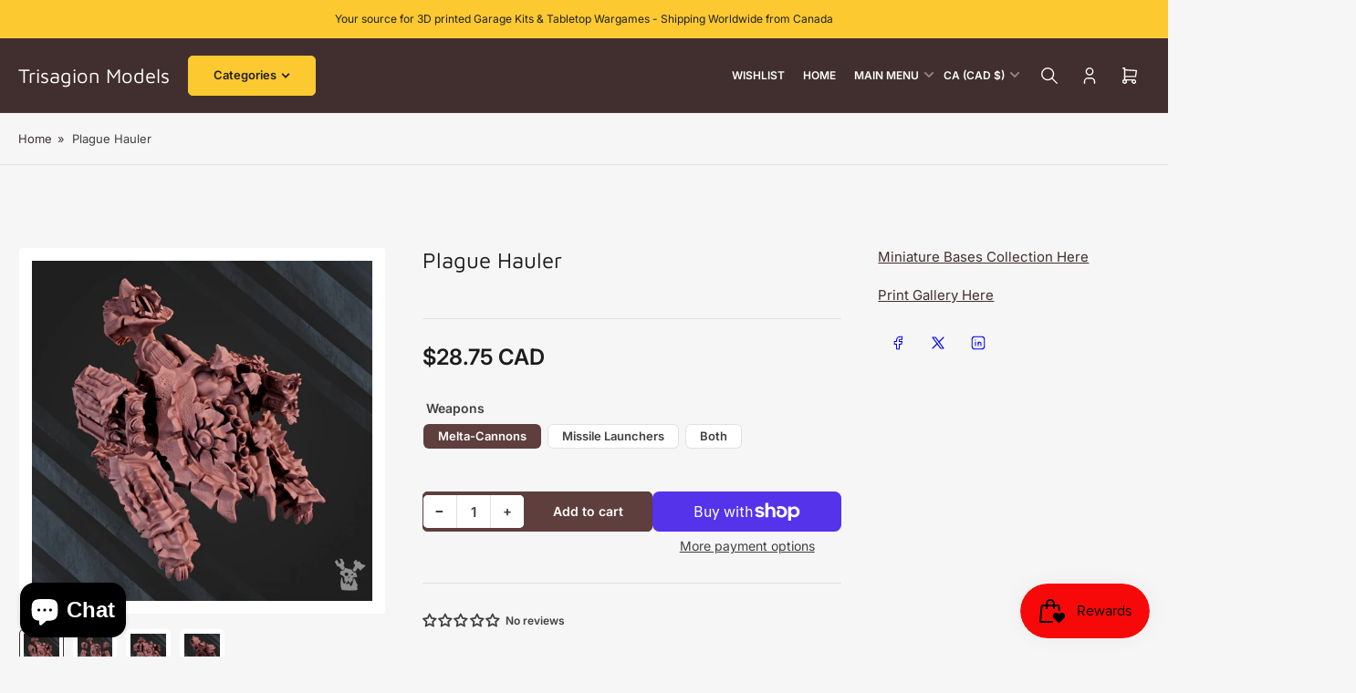

--- FILE ---
content_type: text/html; charset=utf-8
request_url: https://trisagionmodels.com/products/plague-hauler
body_size: 64336
content:
<!doctype html>
<html
  lang="en"
  
>
  <head>
    <meta charset="utf-8">
    <meta name="viewport" content="width=device-width, initial-scale=1">

    <title>
      Plague Hauler
 &ndash; Trisagion Models</title>

    
    <link rel="preconnect" href="//cdn.shopify.com" crossorigin>
    

    
      
      <link rel="preconnect" href="//fonts.shopifycdn.com" crossorigin>
      
    

    
    
      <link
        rel="preload"
        as="font"
        href="//trisagionmodels.com/cdn/fonts/inter/inter_n4.b2a3f24c19b4de56e8871f609e73ca7f6d2e2bb9.woff2"
        type="font/woff2"
        crossorigin
      >
    
    
      <link
        rel="preload"
        as="font"
        href="//trisagionmodels.com/cdn/fonts/maven_pro/mavenpro_n4.c68ed1d8b5c0af622b14d3bb80bf3ead8907ac11.woff2"
        type="font/woff2"
        crossorigin
      >
    
    

    



<style data-shopify>
  @font-face {
  font-family: Inter;
  font-weight: 400;
  font-style: normal;
  font-display: swap;
  src: url("//trisagionmodels.com/cdn/fonts/inter/inter_n4.b2a3f24c19b4de56e8871f609e73ca7f6d2e2bb9.woff2") format("woff2"),
       url("//trisagionmodels.com/cdn/fonts/inter/inter_n4.af8052d517e0c9ffac7b814872cecc27ae1fa132.woff") format("woff");
}

  @font-face {
  font-family: Inter;
  font-weight: 700;
  font-style: normal;
  font-display: swap;
  src: url("//trisagionmodels.com/cdn/fonts/inter/inter_n7.02711e6b374660cfc7915d1afc1c204e633421e4.woff2") format("woff2"),
       url("//trisagionmodels.com/cdn/fonts/inter/inter_n7.6dab87426f6b8813070abd79972ceaf2f8d3b012.woff") format("woff");
}

  @font-face {
  font-family: Inter;
  font-weight: 400;
  font-style: italic;
  font-display: swap;
  src: url("//trisagionmodels.com/cdn/fonts/inter/inter_i4.feae1981dda792ab80d117249d9c7e0f1017e5b3.woff2") format("woff2"),
       url("//trisagionmodels.com/cdn/fonts/inter/inter_i4.62773b7113d5e5f02c71486623cf828884c85c6e.woff") format("woff");
}

  @font-face {
  font-family: Inter;
  font-weight: 700;
  font-style: italic;
  font-display: swap;
  src: url("//trisagionmodels.com/cdn/fonts/inter/inter_i7.b377bcd4cc0f160622a22d638ae7e2cd9b86ea4c.woff2") format("woff2"),
       url("//trisagionmodels.com/cdn/fonts/inter/inter_i7.7c69a6a34e3bb44fcf6f975857e13b9a9b25beb4.woff") format("woff");
}

  @font-face {
  font-family: "Maven Pro";
  font-weight: 400;
  font-style: normal;
  font-display: swap;
  src: url("//trisagionmodels.com/cdn/fonts/maven_pro/mavenpro_n4.c68ed1d8b5c0af622b14d3bb80bf3ead8907ac11.woff2") format("woff2"),
       url("//trisagionmodels.com/cdn/fonts/maven_pro/mavenpro_n4.522bf9c765ae9601c2a4846d60057ced1efdcde2.woff") format("woff");
}

  @font-face {
  font-family: "Maven Pro";
  font-weight: 700;
  font-style: normal;
  font-display: swap;
  src: url("//trisagionmodels.com/cdn/fonts/maven_pro/mavenpro_n7.1cf8ef6e1971df8c9c821bcb73da0b10e0c49a8b.woff2") format("woff2"),
       url("//trisagionmodels.com/cdn/fonts/maven_pro/mavenpro_n7.1ecc5b9854a5f30ff1b42559ffcca41d24759633.woff") format("woff");
}

  
  
@font-face {
  font-family: Inter;
  font-weight: 600;
  font-style: normal;
  font-display: swap;
  src: url("//trisagionmodels.com/cdn/fonts/inter/inter_n6.771af0474a71b3797eb38f3487d6fb79d43b6877.woff2") format("woff2"),
       url("//trisagionmodels.com/cdn/fonts/inter/inter_n6.88c903d8f9e157d48b73b7777d0642925bcecde7.woff") format("woff");
}

:root {
  	--page-width: 158rem;
  	--spacing-base-1: 2rem;

  	--grid-desktop-horizontal-spacing: 16px;
  	--grid-desktop-vertical-spacing: 16px;
  	--grid-mobile-horizontal-spacing: 10px;
  	--grid-mobile-vertical-spacing: 10px;

  	--border-radius-base: 5px;
  	--buttons-radius: 5px;
  	--inputs-radius: 5px;
  	--inputs-border-width: 1px;
  	--inputs-border-opacity: .2;

  	--color-base-white: #fff;
  	--color-product-review-star: #FFB800;
    --color-button-disabled: #e1e1e1;

  	--color-sale: rgba(206, 51, 60, 1.0);
  	--color-sale-background: #f1c3c6;
  	--color-error: rgba(188, 34, 34, 1.0);
  	--color-error-background: #fcecec;
  	--color-success: rgba(26, 127, 36, 1.0);
  	--color-success-background: #eefcef;
  	--color-warning: rgba(189, 107, 27, 1.0);
  	--color-warning-background: #f8e1cb;
  	--color-preorder: rgba(11, 108, 255, 1.0);
  	--color-preorder-background: #d2e4ff;
  	--color-backorder: rgba(26, 127, 36, 1.0);
  	--color-backorder-background: #b3efb9;
  	--color-price: 27, 27, 27, 1.0;
  	--color-price-discounted: 64, 64, 64, 1.0;

  	--font-body-family: Inter, sans-serif;
  	--font-body-style: normal;
  	--font-body-weight: 400;
  	--font-bolder-weight: 600;

  	--font-heading-family: "Maven Pro", sans-serif;
  	--font-heading-style: normal;
  	--font-heading-weight: 400;

  	--font-body-scale: 1.0;
  	--font-heading-scale: 1.0;
  	--font-heading-spacing: 0.0em;
  	--font-heading-transform: none;
  	--font-product-price-scale: 1.0;
  	--font-product-price-grid-scale: 1.0;

  	--font-buttons-family: Inter,sans-serif;
  	--font-buttons-transform: none;

  	--font-badges-transform: uppercase;
  }

  
    

    :root,
    .color-background-1 {
      --color-background: 246 246 246 / 1.0;
      --color-background-complementary: 255 255 255 / 1.0;
      --color-foreground: 64 64 64 / 1.0;
      --color-foreground-alt: 27 27 27 / 1.0;
      --color-border: 225 225 225 / 1.0;
      --color-card-border: 246 246 246 / 1.0;
      --color-box-shadow: 225 225 225 / 0.2;
      --color-accent-1: 64 47 46 / 1.0;
      --color-accent-2: 252 201 49 / 1.0;
      --color-button: 252 201 49 / 1.0;
      --color-button-text: 41 29 28 / 1.0;
      --color-secondary-button: 94 63 61 / 1.0;
      --color-secondary-button-text: 255 255 255 / 1.0;
      --color-product-cards-background: 255 255 255 / 1.0;
      --color-product-cards-foreground: 64 64 64 / 1.0;
      --color-product-cards-foreground-alt: 27 27 27 / 1.0;
      --color-product-cards-border: 246 246 246 / 1.0;
      --color-product-cards-price: 27 27 27 / 1.0;
      --color-product-cards-price-discount: 64 64 64 / 1.0;

      --color-inputs-background: 255 255 255 / 1.0;
      --color-inputs-foreground: 64 64 64 / 1.0;
      --color-inputs-border: 225 225 225 / 1.0;
      --color-inputs-box-shadow: 225 225 225 / 0.2;

      --color-aux-background: 255 255 255 / 1.0;
      --color-aux-foreground: 27 27 27 / 1.0;
      --color-aux-border: 225 225 225 / 1.0;
      --color-aux-box-shadow: 225 225 225 / 0.2;
    }

    .color-button-background-1 {
      --color-button: 252 201 49 / 1.0;
      --color-button-text: 41 29 28 / 1.0;
      --color-secondary-button: 94 63 61 / 1.0;
      --color-secondary-button-text: 255 255 255 / 1.0;
    }
  
    

    
    .color-background-2 {
      --color-background: 255 255 255 / 1.0;
      --color-background-complementary: 246 246 246 / 1.0;
      --color-foreground: 64 64 64 / 1.0;
      --color-foreground-alt: 27 27 27 / 1.0;
      --color-border: 225 225 225 / 1.0;
      --color-card-border: 246 246 246 / 1.0;
      --color-box-shadow: 225 225 225 / 0.2;
      --color-accent-1: 64 47 46 / 1.0;
      --color-accent-2: 252 201 49 / 1.0;
      --color-button: 252 201 49 / 1.0;
      --color-button-text: 41 29 28 / 1.0;
      --color-secondary-button: 94 63 61 / 1.0;
      --color-secondary-button-text: 255 255 255 / 1.0;
      --color-product-cards-background: 255 255 255 / 1.0;
      --color-product-cards-foreground: 64 64 64 / 1.0;
      --color-product-cards-foreground-alt: 27 27 27 / 1.0;
      --color-product-cards-border: 246 246 246 / 1.0;
      --color-product-cards-price: 27 27 27 / 1.0;
      --color-product-cards-price-discount: 64 64 64 / 1.0;

      --color-inputs-background: 255 255 255 / 1.0;
      --color-inputs-foreground: 64 64 64 / 1.0;
      --color-inputs-border: 225 225 225 / 1.0;
      --color-inputs-box-shadow: 225 225 225 / 0.2;

      --color-aux-background: 255 255 255 / 1.0;
      --color-aux-foreground: 27 27 27 / 1.0;
      --color-aux-border: 225 225 225 / 1.0;
      --color-aux-box-shadow: 225 225 225 / 0.2;
    }

    .color-button-background-2 {
      --color-button: 252 201 49 / 1.0;
      --color-button-text: 41 29 28 / 1.0;
      --color-secondary-button: 94 63 61 / 1.0;
      --color-secondary-button-text: 255 255 255 / 1.0;
    }
  
    

    
    .color-accent-1 {
      --color-background: 64 47 46 / 1.0;
      --color-background-complementary: 255 255 255 / 0.13;
      --color-foreground: 255 255 255 / 1.0;
      --color-foreground-alt: 255 255 255 / 1.0;
      --color-border: 255 255 255 / 0.07;
      --color-card-border: 255 255 255 / 0.13;
      --color-box-shadow: 255 255 255 / 0.2;
      --color-accent-1: 255 255 255 / 1.0;
      --color-accent-2: 252 201 49 / 1.0;
      --color-button: 252 201 49 / 1.0;
      --color-button-text: 33 33 33 / 1.0;
      --color-secondary-button: 242 242 242 / 1.0;
      --color-secondary-button-text: 18 18 18 / 1.0;
      --color-product-cards-background: 255 255 255 / 1.0;
      --color-product-cards-foreground: 64 64 64 / 1.0;
      --color-product-cards-foreground-alt: 27 27 27 / 1.0;
      --color-product-cards-border: 246 246 246 / 1.0;
      --color-product-cards-price: 27 27 27 / 1.0;
      --color-product-cards-price-discount: 64 64 64 / 1.0;

      --color-inputs-background: 255 255 255 / 1.0;
      --color-inputs-foreground: 64 64 64 / 1.0;
      --color-inputs-border: 225 225 225 / 1.0;
      --color-inputs-box-shadow: 225 225 225 / 0.2;

      --color-aux-background: 255 255 255 / 1.0;
      --color-aux-foreground: 27 27 27 / 1.0;
      --color-aux-border: 225 225 225 / 1.0;
      --color-aux-box-shadow: 225 225 225 / 0.2;
    }

    .color-button-accent-1 {
      --color-button: 252 201 49 / 1.0;
      --color-button-text: 33 33 33 / 1.0;
      --color-secondary-button: 242 242 242 / 1.0;
      --color-secondary-button-text: 18 18 18 / 1.0;
    }
  
    

    
    .color-accent-2 {
      --color-background: 252 201 49 / 1.0;
      --color-background-complementary: 255 255 255 / 0.13;
      --color-foreground: 33 33 33 / 1.0;
      --color-foreground-alt: 33 33 33 / 1.0;
      --color-border: 255 255 255 / 0.13;
      --color-card-border: 255 255 255 / 0.13;
      --color-box-shadow: 255 255 255 / 0.2;
      --color-accent-1: 255 255 255 / 1.0;
      --color-accent-2: 64 47 46 / 1.0;
      --color-button: 64 47 46 / 1.0;
      --color-button-text: 255 255 255 / 1.0;
      --color-secondary-button: 242 242 242 / 1.0;
      --color-secondary-button-text: 18 18 18 / 1.0;
      --color-product-cards-background: 255 255 255 / 1.0;
      --color-product-cards-foreground: 64 64 64 / 1.0;
      --color-product-cards-foreground-alt: 27 27 27 / 1.0;
      --color-product-cards-border: 246 246 246 / 1.0;
      --color-product-cards-price: 27 27 27 / 1.0;
      --color-product-cards-price-discount: 64 64 64 / 1.0;

      --color-inputs-background: 255 255 255 / 1.0;
      --color-inputs-foreground: 64 64 64 / 1.0;
      --color-inputs-border: 225 225 225 / 1.0;
      --color-inputs-box-shadow: 225 225 225 / 0.2;

      --color-aux-background: 255 255 255 / 1.0;
      --color-aux-foreground: 27 27 27 / 1.0;
      --color-aux-border: 225 225 225 / 1.0;
      --color-aux-box-shadow: 225 225 225 / 0.2;
    }

    .color-button-accent-2 {
      --color-button: 64 47 46 / 1.0;
      --color-button-text: 255 255 255 / 1.0;
      --color-secondary-button: 242 242 242 / 1.0;
      --color-secondary-button-text: 18 18 18 / 1.0;
    }
  
    

    
    .color-accent-3 {
      --color-background: 94 63 61 / 1.0;
      --color-background-complementary: 255 255 255 / 0.13;
      --color-foreground: 255 255 255 / 1.0;
      --color-foreground-alt: 255 255 255 / 1.0;
      --color-border: 255 255 255 / 0.1;
      --color-card-border: 255 255 255 / 0.1;
      --color-box-shadow: 255 255 255 / 0.2;
      --color-accent-1: 255 255 255 / 1.0;
      --color-accent-2: 64 47 46 / 1.0;
      --color-button: 64 47 46 / 1.0;
      --color-button-text: 255 255 255 / 1.0;
      --color-secondary-button: 242 242 242 / 1.0;
      --color-secondary-button-text: 16 22 51 / 1.0;
      --color-product-cards-background: 255 255 255 / 1.0;
      --color-product-cards-foreground: 64 64 64 / 1.0;
      --color-product-cards-foreground-alt: 27 27 27 / 1.0;
      --color-product-cards-border: 246 246 246 / 1.0;
      --color-product-cards-price: 27 27 27 / 1.0;
      --color-product-cards-price-discount: 64 64 64 / 1.0;

      --color-inputs-background: 255 255 255 / 1.0;
      --color-inputs-foreground: 64 64 64 / 1.0;
      --color-inputs-border: 225 225 225 / 1.0;
      --color-inputs-box-shadow: 225 225 225 / 0.2;

      --color-aux-background: 255 255 255 / 1.0;
      --color-aux-foreground: 27 27 27 / 1.0;
      --color-aux-border: 225 225 225 / 1.0;
      --color-aux-box-shadow: 225 225 225 / 0.2;
    }

    .color-button-accent-3 {
      --color-button: 64 47 46 / 1.0;
      --color-button-text: 255 255 255 / 1.0;
      --color-secondary-button: 242 242 242 / 1.0;
      --color-secondary-button-text: 16 22 51 / 1.0;
    }
  

  body, .color-background-1, .color-background-2, .color-accent-1, .color-accent-2, .color-accent-3 {
    color: rgba(var(--color-foreground));
    background-color: rgba(var(--color-background));
  }

  .background-complementary {
    background-color: rgb(var(--color-background-complementary));
  }
</style>


    <style>
      html {
        box-sizing: border-box;
        -ms-overflow-style: scrollbar;
        -webkit-tap-highlight-color: rgba(0, 0, 0, 0);
        height: 100%;
        font-size: calc(var(--font-body-scale) * 62.5%);
        scroll-behavior: smooth;
        line-height: 1.15;
        -webkit-text-size-adjust: 100%;
      }

      * {
        box-sizing: inherit;
      }

      *::before,
      *::after {
        box-sizing: inherit;
      }

      .drawer {
        position: fixed;
        top: 0;
        inset-inline-end: 0;
        height: 100dvh;
        width: 85vw;
        max-width: 40rem;
        transform: translateX(calc(100% + 5rem));
      }

      [dir='rtl'] .drawer {
        transform: translateX(calc(-100% - 5rem));
      }

      .dropdown-list-wrap {
        visibility: hidden;
        opacity: 0;
      }

      .breadcrumb {
        display: none;
      }

      @media (min-width: 990px) {
        .breadcrumb {
          display: block;
        }
      }

      slideshow-component {
        display: block;
        height: auto;
        overflow: visible;
        position: relative;
      }

      .slideshow {
        position: relative;
        display: block;
        overflow: hidden;
        z-index: 1;
      }

      .slideshow-slide {
        position: relative;
        width: 100%;
        display: block;
        flex: none;
      }
    </style>

    <link href="//trisagionmodels.com/cdn/shop/t/9/assets/base.css?v=64347098898208960551756147254" rel="stylesheet" type="text/css" media="all" />

    <script src="//trisagionmodels.com/cdn/shop/t/9/assets/pubsub.js?v=175911274419743173511756147254" defer="defer"></script>
    <script src="//trisagionmodels.com/cdn/shop/t/9/assets/scripts.js?v=168790629528000535651756147254" defer="defer"></script>

    <script>window.performance && window.performance.mark && window.performance.mark('shopify.content_for_header.start');</script><meta name="google-site-verification" content="FOAyOg0ITBnYd_jwdNhST_H93dUH4xeYRbV5y4z7o9s">
<meta id="shopify-digital-wallet" name="shopify-digital-wallet" content="/72894546202/digital_wallets/dialog">
<meta name="shopify-checkout-api-token" content="3a94cb1843db49c8daa217fd1168d816">
<meta id="in-context-paypal-metadata" data-shop-id="72894546202" data-venmo-supported="false" data-environment="production" data-locale="en_US" data-paypal-v4="true" data-currency="CAD">
<link rel="alternate" type="application/json+oembed" href="https://trisagionmodels.com/products/plague-hauler.oembed">
<script async="async" src="/checkouts/internal/preloads.js?locale=en-CA"></script>
<link rel="preconnect" href="https://shop.app" crossorigin="anonymous">
<script async="async" src="https://shop.app/checkouts/internal/preloads.js?locale=en-CA&shop_id=72894546202" crossorigin="anonymous"></script>
<script id="apple-pay-shop-capabilities" type="application/json">{"shopId":72894546202,"countryCode":"CA","currencyCode":"CAD","merchantCapabilities":["supports3DS"],"merchantId":"gid:\/\/shopify\/Shop\/72894546202","merchantName":"Trisagion Models","requiredBillingContactFields":["postalAddress","email","phone"],"requiredShippingContactFields":["postalAddress","email","phone"],"shippingType":"shipping","supportedNetworks":["visa","masterCard","amex","discover","interac","jcb"],"total":{"type":"pending","label":"Trisagion Models","amount":"1.00"},"shopifyPaymentsEnabled":true,"supportsSubscriptions":true}</script>
<script id="shopify-features" type="application/json">{"accessToken":"3a94cb1843db49c8daa217fd1168d816","betas":["rich-media-storefront-analytics"],"domain":"trisagionmodels.com","predictiveSearch":true,"shopId":72894546202,"locale":"en"}</script>
<script>var Shopify = Shopify || {};
Shopify.shop = "trisagion-models.myshopify.com";
Shopify.locale = "en";
Shopify.currency = {"active":"CAD","rate":"1.0"};
Shopify.country = "CA";
Shopify.theme = {"name":"mARANELLO V5","id":181434581274,"schema_name":"Maranello","schema_version":"5.0.1","theme_store_id":2186,"role":"main"};
Shopify.theme.handle = "null";
Shopify.theme.style = {"id":null,"handle":null};
Shopify.cdnHost = "trisagionmodels.com/cdn";
Shopify.routes = Shopify.routes || {};
Shopify.routes.root = "/";</script>
<script type="module">!function(o){(o.Shopify=o.Shopify||{}).modules=!0}(window);</script>
<script>!function(o){function n(){var o=[];function n(){o.push(Array.prototype.slice.apply(arguments))}return n.q=o,n}var t=o.Shopify=o.Shopify||{};t.loadFeatures=n(),t.autoloadFeatures=n()}(window);</script>
<script>
  window.ShopifyPay = window.ShopifyPay || {};
  window.ShopifyPay.apiHost = "shop.app\/pay";
  window.ShopifyPay.redirectState = null;
</script>
<script id="shop-js-analytics" type="application/json">{"pageType":"product"}</script>
<script defer="defer" async type="module" src="//trisagionmodels.com/cdn/shopifycloud/shop-js/modules/v2/client.init-shop-cart-sync_BT-GjEfc.en.esm.js"></script>
<script defer="defer" async type="module" src="//trisagionmodels.com/cdn/shopifycloud/shop-js/modules/v2/chunk.common_D58fp_Oc.esm.js"></script>
<script defer="defer" async type="module" src="//trisagionmodels.com/cdn/shopifycloud/shop-js/modules/v2/chunk.modal_xMitdFEc.esm.js"></script>
<script type="module">
  await import("//trisagionmodels.com/cdn/shopifycloud/shop-js/modules/v2/client.init-shop-cart-sync_BT-GjEfc.en.esm.js");
await import("//trisagionmodels.com/cdn/shopifycloud/shop-js/modules/v2/chunk.common_D58fp_Oc.esm.js");
await import("//trisagionmodels.com/cdn/shopifycloud/shop-js/modules/v2/chunk.modal_xMitdFEc.esm.js");

  window.Shopify.SignInWithShop?.initShopCartSync?.({"fedCMEnabled":true,"windoidEnabled":true});

</script>
<script defer="defer" async type="module" src="//trisagionmodels.com/cdn/shopifycloud/shop-js/modules/v2/client.payment-terms_Ci9AEqFq.en.esm.js"></script>
<script defer="defer" async type="module" src="//trisagionmodels.com/cdn/shopifycloud/shop-js/modules/v2/chunk.common_D58fp_Oc.esm.js"></script>
<script defer="defer" async type="module" src="//trisagionmodels.com/cdn/shopifycloud/shop-js/modules/v2/chunk.modal_xMitdFEc.esm.js"></script>
<script type="module">
  await import("//trisagionmodels.com/cdn/shopifycloud/shop-js/modules/v2/client.payment-terms_Ci9AEqFq.en.esm.js");
await import("//trisagionmodels.com/cdn/shopifycloud/shop-js/modules/v2/chunk.common_D58fp_Oc.esm.js");
await import("//trisagionmodels.com/cdn/shopifycloud/shop-js/modules/v2/chunk.modal_xMitdFEc.esm.js");

  
</script>
<script>
  window.Shopify = window.Shopify || {};
  if (!window.Shopify.featureAssets) window.Shopify.featureAssets = {};
  window.Shopify.featureAssets['shop-js'] = {"shop-cart-sync":["modules/v2/client.shop-cart-sync_DZOKe7Ll.en.esm.js","modules/v2/chunk.common_D58fp_Oc.esm.js","modules/v2/chunk.modal_xMitdFEc.esm.js"],"init-fed-cm":["modules/v2/client.init-fed-cm_B6oLuCjv.en.esm.js","modules/v2/chunk.common_D58fp_Oc.esm.js","modules/v2/chunk.modal_xMitdFEc.esm.js"],"shop-cash-offers":["modules/v2/client.shop-cash-offers_D2sdYoxE.en.esm.js","modules/v2/chunk.common_D58fp_Oc.esm.js","modules/v2/chunk.modal_xMitdFEc.esm.js"],"shop-login-button":["modules/v2/client.shop-login-button_QeVjl5Y3.en.esm.js","modules/v2/chunk.common_D58fp_Oc.esm.js","modules/v2/chunk.modal_xMitdFEc.esm.js"],"pay-button":["modules/v2/client.pay-button_DXTOsIq6.en.esm.js","modules/v2/chunk.common_D58fp_Oc.esm.js","modules/v2/chunk.modal_xMitdFEc.esm.js"],"shop-button":["modules/v2/client.shop-button_DQZHx9pm.en.esm.js","modules/v2/chunk.common_D58fp_Oc.esm.js","modules/v2/chunk.modal_xMitdFEc.esm.js"],"avatar":["modules/v2/client.avatar_BTnouDA3.en.esm.js"],"init-windoid":["modules/v2/client.init-windoid_CR1B-cfM.en.esm.js","modules/v2/chunk.common_D58fp_Oc.esm.js","modules/v2/chunk.modal_xMitdFEc.esm.js"],"init-shop-for-new-customer-accounts":["modules/v2/client.init-shop-for-new-customer-accounts_C_vY_xzh.en.esm.js","modules/v2/client.shop-login-button_QeVjl5Y3.en.esm.js","modules/v2/chunk.common_D58fp_Oc.esm.js","modules/v2/chunk.modal_xMitdFEc.esm.js"],"init-shop-email-lookup-coordinator":["modules/v2/client.init-shop-email-lookup-coordinator_BI7n9ZSv.en.esm.js","modules/v2/chunk.common_D58fp_Oc.esm.js","modules/v2/chunk.modal_xMitdFEc.esm.js"],"init-shop-cart-sync":["modules/v2/client.init-shop-cart-sync_BT-GjEfc.en.esm.js","modules/v2/chunk.common_D58fp_Oc.esm.js","modules/v2/chunk.modal_xMitdFEc.esm.js"],"shop-toast-manager":["modules/v2/client.shop-toast-manager_DiYdP3xc.en.esm.js","modules/v2/chunk.common_D58fp_Oc.esm.js","modules/v2/chunk.modal_xMitdFEc.esm.js"],"init-customer-accounts":["modules/v2/client.init-customer-accounts_D9ZNqS-Q.en.esm.js","modules/v2/client.shop-login-button_QeVjl5Y3.en.esm.js","modules/v2/chunk.common_D58fp_Oc.esm.js","modules/v2/chunk.modal_xMitdFEc.esm.js"],"init-customer-accounts-sign-up":["modules/v2/client.init-customer-accounts-sign-up_iGw4briv.en.esm.js","modules/v2/client.shop-login-button_QeVjl5Y3.en.esm.js","modules/v2/chunk.common_D58fp_Oc.esm.js","modules/v2/chunk.modal_xMitdFEc.esm.js"],"shop-follow-button":["modules/v2/client.shop-follow-button_CqMgW2wH.en.esm.js","modules/v2/chunk.common_D58fp_Oc.esm.js","modules/v2/chunk.modal_xMitdFEc.esm.js"],"checkout-modal":["modules/v2/client.checkout-modal_xHeaAweL.en.esm.js","modules/v2/chunk.common_D58fp_Oc.esm.js","modules/v2/chunk.modal_xMitdFEc.esm.js"],"shop-login":["modules/v2/client.shop-login_D91U-Q7h.en.esm.js","modules/v2/chunk.common_D58fp_Oc.esm.js","modules/v2/chunk.modal_xMitdFEc.esm.js"],"lead-capture":["modules/v2/client.lead-capture_BJmE1dJe.en.esm.js","modules/v2/chunk.common_D58fp_Oc.esm.js","modules/v2/chunk.modal_xMitdFEc.esm.js"],"payment-terms":["modules/v2/client.payment-terms_Ci9AEqFq.en.esm.js","modules/v2/chunk.common_D58fp_Oc.esm.js","modules/v2/chunk.modal_xMitdFEc.esm.js"]};
</script>
<script>(function() {
  var isLoaded = false;
  function asyncLoad() {
    if (isLoaded) return;
    isLoaded = true;
    var urls = ["\/\/cdn.shopify.com\/proxy\/00760cdcfdb5601a011330fd87114d31e00c93e1d1f686c1d7eeb228997acb34\/bingshoppingtool-t2app-prod.trafficmanager.net\/api\/ShopifyMT\/v1\/uet\/tracking_script?shop=trisagion-models.myshopify.com\u0026sp-cache-control=cHVibGljLCBtYXgtYWdlPTkwMA","https:\/\/js.smile.io\/v1\/smile-shopify.js?shop=trisagion-models.myshopify.com"];
    for (var i = 0; i < urls.length; i++) {
      var s = document.createElement('script');
      s.type = 'text/javascript';
      s.async = true;
      s.src = urls[i];
      var x = document.getElementsByTagName('script')[0];
      x.parentNode.insertBefore(s, x);
    }
  };
  if(window.attachEvent) {
    window.attachEvent('onload', asyncLoad);
  } else {
    window.addEventListener('load', asyncLoad, false);
  }
})();</script>
<script id="__st">var __st={"a":72894546202,"offset":-18000,"reqid":"b3400dd5-2747-4e87-959a-8e6ac84ab957-1769265968","pageurl":"trisagionmodels.com\/products\/plague-hauler","u":"976bce23a489","p":"product","rtyp":"product","rid":8150849093914};</script>
<script>window.ShopifyPaypalV4VisibilityTracking = true;</script>
<script id="captcha-bootstrap">!function(){'use strict';const t='contact',e='account',n='new_comment',o=[[t,t],['blogs',n],['comments',n],[t,'customer']],c=[[e,'customer_login'],[e,'guest_login'],[e,'recover_customer_password'],[e,'create_customer']],r=t=>t.map((([t,e])=>`form[action*='/${t}']:not([data-nocaptcha='true']) input[name='form_type'][value='${e}']`)).join(','),a=t=>()=>t?[...document.querySelectorAll(t)].map((t=>t.form)):[];function s(){const t=[...o],e=r(t);return a(e)}const i='password',u='form_key',d=['recaptcha-v3-token','g-recaptcha-response','h-captcha-response',i],f=()=>{try{return window.sessionStorage}catch{return}},m='__shopify_v',_=t=>t.elements[u];function p(t,e,n=!1){try{const o=window.sessionStorage,c=JSON.parse(o.getItem(e)),{data:r}=function(t){const{data:e,action:n}=t;return t[m]||n?{data:e,action:n}:{data:t,action:n}}(c);for(const[e,n]of Object.entries(r))t.elements[e]&&(t.elements[e].value=n);n&&o.removeItem(e)}catch(o){console.error('form repopulation failed',{error:o})}}const l='form_type',E='cptcha';function T(t){t.dataset[E]=!0}const w=window,h=w.document,L='Shopify',v='ce_forms',y='captcha';let A=!1;((t,e)=>{const n=(g='f06e6c50-85a8-45c8-87d0-21a2b65856fe',I='https://cdn.shopify.com/shopifycloud/storefront-forms-hcaptcha/ce_storefront_forms_captcha_hcaptcha.v1.5.2.iife.js',D={infoText:'Protected by hCaptcha',privacyText:'Privacy',termsText:'Terms'},(t,e,n)=>{const o=w[L][v],c=o.bindForm;if(c)return c(t,g,e,D).then(n);var r;o.q.push([[t,g,e,D],n]),r=I,A||(h.body.append(Object.assign(h.createElement('script'),{id:'captcha-provider',async:!0,src:r})),A=!0)});var g,I,D;w[L]=w[L]||{},w[L][v]=w[L][v]||{},w[L][v].q=[],w[L][y]=w[L][y]||{},w[L][y].protect=function(t,e){n(t,void 0,e),T(t)},Object.freeze(w[L][y]),function(t,e,n,w,h,L){const[v,y,A,g]=function(t,e,n){const i=e?o:[],u=t?c:[],d=[...i,...u],f=r(d),m=r(i),_=r(d.filter((([t,e])=>n.includes(e))));return[a(f),a(m),a(_),s()]}(w,h,L),I=t=>{const e=t.target;return e instanceof HTMLFormElement?e:e&&e.form},D=t=>v().includes(t);t.addEventListener('submit',(t=>{const e=I(t);if(!e)return;const n=D(e)&&!e.dataset.hcaptchaBound&&!e.dataset.recaptchaBound,o=_(e),c=g().includes(e)&&(!o||!o.value);(n||c)&&t.preventDefault(),c&&!n&&(function(t){try{if(!f())return;!function(t){const e=f();if(!e)return;const n=_(t);if(!n)return;const o=n.value;o&&e.removeItem(o)}(t);const e=Array.from(Array(32),(()=>Math.random().toString(36)[2])).join('');!function(t,e){_(t)||t.append(Object.assign(document.createElement('input'),{type:'hidden',name:u})),t.elements[u].value=e}(t,e),function(t,e){const n=f();if(!n)return;const o=[...t.querySelectorAll(`input[type='${i}']`)].map((({name:t})=>t)),c=[...d,...o],r={};for(const[a,s]of new FormData(t).entries())c.includes(a)||(r[a]=s);n.setItem(e,JSON.stringify({[m]:1,action:t.action,data:r}))}(t,e)}catch(e){console.error('failed to persist form',e)}}(e),e.submit())}));const S=(t,e)=>{t&&!t.dataset[E]&&(n(t,e.some((e=>e===t))),T(t))};for(const o of['focusin','change'])t.addEventListener(o,(t=>{const e=I(t);D(e)&&S(e,y())}));const B=e.get('form_key'),M=e.get(l),P=B&&M;t.addEventListener('DOMContentLoaded',(()=>{const t=y();if(P)for(const e of t)e.elements[l].value===M&&p(e,B);[...new Set([...A(),...v().filter((t=>'true'===t.dataset.shopifyCaptcha))])].forEach((e=>S(e,t)))}))}(h,new URLSearchParams(w.location.search),n,t,e,['guest_login'])})(!0,!0)}();</script>
<script integrity="sha256-4kQ18oKyAcykRKYeNunJcIwy7WH5gtpwJnB7kiuLZ1E=" data-source-attribution="shopify.loadfeatures" defer="defer" src="//trisagionmodels.com/cdn/shopifycloud/storefront/assets/storefront/load_feature-a0a9edcb.js" crossorigin="anonymous"></script>
<script crossorigin="anonymous" defer="defer" src="//trisagionmodels.com/cdn/shopifycloud/storefront/assets/shopify_pay/storefront-65b4c6d7.js?v=20250812"></script>
<script data-source-attribution="shopify.dynamic_checkout.dynamic.init">var Shopify=Shopify||{};Shopify.PaymentButton=Shopify.PaymentButton||{isStorefrontPortableWallets:!0,init:function(){window.Shopify.PaymentButton.init=function(){};var t=document.createElement("script");t.src="https://trisagionmodels.com/cdn/shopifycloud/portable-wallets/latest/portable-wallets.en.js",t.type="module",document.head.appendChild(t)}};
</script>
<script data-source-attribution="shopify.dynamic_checkout.buyer_consent">
  function portableWalletsHideBuyerConsent(e){var t=document.getElementById("shopify-buyer-consent"),n=document.getElementById("shopify-subscription-policy-button");t&&n&&(t.classList.add("hidden"),t.setAttribute("aria-hidden","true"),n.removeEventListener("click",e))}function portableWalletsShowBuyerConsent(e){var t=document.getElementById("shopify-buyer-consent"),n=document.getElementById("shopify-subscription-policy-button");t&&n&&(t.classList.remove("hidden"),t.removeAttribute("aria-hidden"),n.addEventListener("click",e))}window.Shopify?.PaymentButton&&(window.Shopify.PaymentButton.hideBuyerConsent=portableWalletsHideBuyerConsent,window.Shopify.PaymentButton.showBuyerConsent=portableWalletsShowBuyerConsent);
</script>
<script>
  function portableWalletsCleanup(e){e&&e.src&&console.error("Failed to load portable wallets script "+e.src);var t=document.querySelectorAll("shopify-accelerated-checkout .shopify-payment-button__skeleton, shopify-accelerated-checkout-cart .wallet-cart-button__skeleton"),e=document.getElementById("shopify-buyer-consent");for(let e=0;e<t.length;e++)t[e].remove();e&&e.remove()}function portableWalletsNotLoadedAsModule(e){e instanceof ErrorEvent&&"string"==typeof e.message&&e.message.includes("import.meta")&&"string"==typeof e.filename&&e.filename.includes("portable-wallets")&&(window.removeEventListener("error",portableWalletsNotLoadedAsModule),window.Shopify.PaymentButton.failedToLoad=e,"loading"===document.readyState?document.addEventListener("DOMContentLoaded",window.Shopify.PaymentButton.init):window.Shopify.PaymentButton.init())}window.addEventListener("error",portableWalletsNotLoadedAsModule);
</script>

<script type="module" src="https://trisagionmodels.com/cdn/shopifycloud/portable-wallets/latest/portable-wallets.en.js" onError="portableWalletsCleanup(this)" crossorigin="anonymous"></script>
<script nomodule>
  document.addEventListener("DOMContentLoaded", portableWalletsCleanup);
</script>

<link id="shopify-accelerated-checkout-styles" rel="stylesheet" media="screen" href="https://trisagionmodels.com/cdn/shopifycloud/portable-wallets/latest/accelerated-checkout-backwards-compat.css" crossorigin="anonymous">
<style id="shopify-accelerated-checkout-cart">
        #shopify-buyer-consent {
  margin-top: 1em;
  display: inline-block;
  width: 100%;
}

#shopify-buyer-consent.hidden {
  display: none;
}

#shopify-subscription-policy-button {
  background: none;
  border: none;
  padding: 0;
  text-decoration: underline;
  font-size: inherit;
  cursor: pointer;
}

#shopify-subscription-policy-button::before {
  box-shadow: none;
}

      </style>

<script>window.performance && window.performance.mark && window.performance.mark('shopify.content_for_header.end');</script>

    <script>
      if (Shopify.designMode) {
        document.documentElement.classList.add('shopify-design-mode');
      }
    </script>
      <meta name="description" content="28mm scale. Resin printed. Includes: 6x Body Parts 2x Melta-Cannon 2x Missile Launcher All products shipped as seen in photographs, but unassembled. Prints have been cured after cleanly removing supports. All products ship in grey shades of resin. Sold under license from Dakka Dakka Store www.patreon.com/dakkadakkastor">
    
    <link rel="canonical" href="https://trisagionmodels.com/products/plague-hauler">
    


<meta property="og:site_name" content="Trisagion Models">
<meta property="og:url" content="https://trisagionmodels.com/products/plague-hauler">
<meta property="og:title" content="Plague Hauler">
<meta property="og:type" content="product">
<meta property="og:description" content="28mm scale. Resin printed. Includes: 6x Body Parts 2x Melta-Cannon 2x Missile Launcher All products shipped as seen in photographs, but unassembled. Prints have been cured after cleanly removing supports. All products ship in grey shades of resin. Sold under license from Dakka Dakka Store www.patreon.com/dakkadakkastor"><meta property="og:image" content="http://trisagionmodels.com/cdn/shop/products/plague-hauler-403073.jpg?v=1759446337">
  <meta property="og:image:secure_url" content="https://trisagionmodels.com/cdn/shop/products/plague-hauler-403073.jpg?v=1759446337">
  <meta property="og:image:width" content="1080">
  <meta property="og:image:height" content="1080"><meta
    property="og:price:amount"
    content="28.75"
  >
  <meta property="og:price:currency" content="CAD"><meta name="twitter:card" content="summary_large_image">
<meta name="twitter:title" content="Plague Hauler">
<meta name="twitter:description" content="28mm scale. Resin printed. Includes: 6x Body Parts 2x Melta-Cannon 2x Missile Launcher All products shipped as seen in photographs, but unassembled. Prints have been cured after cleanly removing supports. All products ship in grey shades of resin. Sold under license from Dakka Dakka Store www.patreon.com/dakkadakkastor">

    
  <!-- BEGIN app block: shopify://apps/judge-me-reviews/blocks/judgeme_core/61ccd3b1-a9f2-4160-9fe9-4fec8413e5d8 --><!-- Start of Judge.me Core -->






<link rel="dns-prefetch" href="https://cdnwidget.judge.me">
<link rel="dns-prefetch" href="https://cdn.judge.me">
<link rel="dns-prefetch" href="https://cdn1.judge.me">
<link rel="dns-prefetch" href="https://api.judge.me">

<script data-cfasync='false' class='jdgm-settings-script'>window.jdgmSettings={"pagination":5,"disable_web_reviews":false,"badge_no_review_text":"No reviews","badge_n_reviews_text":"{{ n }} review/reviews","hide_badge_preview_if_no_reviews":true,"badge_hide_text":false,"enforce_center_preview_badge":false,"widget_title":"Customer Reviews","widget_open_form_text":"Write a review","widget_close_form_text":"Cancel review","widget_refresh_page_text":"Refresh page","widget_summary_text":"Based on {{ number_of_reviews }} review/reviews","widget_no_review_text":"Be the first to write a review","widget_name_field_text":"Display name","widget_verified_name_field_text":"Verified Name (public)","widget_name_placeholder_text":"Display name","widget_required_field_error_text":"This field is required.","widget_email_field_text":"Email address","widget_verified_email_field_text":"Verified Email (private, can not be edited)","widget_email_placeholder_text":"Your email address","widget_email_field_error_text":"Please enter a valid email address.","widget_rating_field_text":"Rating","widget_review_title_field_text":"Review Title","widget_review_title_placeholder_text":"Give your review a title","widget_review_body_field_text":"Review content","widget_review_body_placeholder_text":"Start writing here...","widget_pictures_field_text":"Picture/Video (optional)","widget_submit_review_text":"Submit Review","widget_submit_verified_review_text":"Submit Verified Review","widget_submit_success_msg_with_auto_publish":"Thank you! Please refresh the page in a few moments to see your review. You can remove or edit your review by logging into \u003ca href='https://judge.me/login' target='_blank' rel='nofollow noopener'\u003eJudge.me\u003c/a\u003e","widget_submit_success_msg_no_auto_publish":"Thank you! Your review will be published as soon as it is approved by the shop admin. You can remove or edit your review by logging into \u003ca href='https://judge.me/login' target='_blank' rel='nofollow noopener'\u003eJudge.me\u003c/a\u003e","widget_show_default_reviews_out_of_total_text":"Showing {{ n_reviews_shown }} out of {{ n_reviews }} reviews.","widget_show_all_link_text":"Show all","widget_show_less_link_text":"Show less","widget_author_said_text":"{{ reviewer_name }} said:","widget_days_text":"{{ n }} days ago","widget_weeks_text":"{{ n }} week/weeks ago","widget_months_text":"{{ n }} month/months ago","widget_years_text":"{{ n }} year/years ago","widget_yesterday_text":"Yesterday","widget_today_text":"Today","widget_replied_text":"\u003e\u003e {{ shop_name }} replied:","widget_read_more_text":"Read more","widget_reviewer_name_as_initial":"","widget_rating_filter_color":"#fbcd0a","widget_rating_filter_see_all_text":"See all reviews","widget_sorting_most_recent_text":"Most Recent","widget_sorting_highest_rating_text":"Highest Rating","widget_sorting_lowest_rating_text":"Lowest Rating","widget_sorting_with_pictures_text":"Only Pictures","widget_sorting_most_helpful_text":"Most Helpful","widget_open_question_form_text":"Ask a question","widget_reviews_subtab_text":"Reviews","widget_questions_subtab_text":"Questions","widget_question_label_text":"Question","widget_answer_label_text":"Answer","widget_question_placeholder_text":"Write your question here","widget_submit_question_text":"Submit Question","widget_question_submit_success_text":"Thank you for your question! We will notify you once it gets answered.","verified_badge_text":"Verified","verified_badge_bg_color":"","verified_badge_text_color":"","verified_badge_placement":"left-of-reviewer-name","widget_review_max_height":"","widget_hide_border":false,"widget_social_share":false,"widget_thumb":false,"widget_review_location_show":false,"widget_location_format":"","all_reviews_include_out_of_store_products":true,"all_reviews_out_of_store_text":"(out of store)","all_reviews_pagination":100,"all_reviews_product_name_prefix_text":"about","enable_review_pictures":true,"enable_question_anwser":false,"widget_theme":"default","review_date_format":"mm/dd/yyyy","default_sort_method":"most-recent","widget_product_reviews_subtab_text":"Product Reviews","widget_shop_reviews_subtab_text":"Shop Reviews","widget_other_products_reviews_text":"Reviews for other products","widget_store_reviews_subtab_text":"Store reviews","widget_no_store_reviews_text":"This store hasn't received any reviews yet","widget_web_restriction_product_reviews_text":"This product hasn't received any reviews yet","widget_no_items_text":"No items found","widget_show_more_text":"Show more","widget_write_a_store_review_text":"Write a Store Review","widget_other_languages_heading":"Reviews in Other Languages","widget_translate_review_text":"Translate review to {{ language }}","widget_translating_review_text":"Translating...","widget_show_original_translation_text":"Show original ({{ language }})","widget_translate_review_failed_text":"Review couldn't be translated.","widget_translate_review_retry_text":"Retry","widget_translate_review_try_again_later_text":"Try again later","show_product_url_for_grouped_product":false,"widget_sorting_pictures_first_text":"Pictures First","show_pictures_on_all_rev_page_mobile":false,"show_pictures_on_all_rev_page_desktop":false,"floating_tab_hide_mobile_install_preference":false,"floating_tab_button_name":"★ Reviews","floating_tab_title":"Let customers speak for us","floating_tab_button_color":"","floating_tab_button_background_color":"","floating_tab_url":"","floating_tab_url_enabled":false,"floating_tab_tab_style":"text","all_reviews_text_badge_text":"Customers rate us {{ shop.metafields.judgeme.all_reviews_rating | round: 1 }}/5 based on {{ shop.metafields.judgeme.all_reviews_count }} reviews.","all_reviews_text_badge_text_branded_style":"{{ shop.metafields.judgeme.all_reviews_rating | round: 1 }} out of 5 stars based on {{ shop.metafields.judgeme.all_reviews_count }} reviews","is_all_reviews_text_badge_a_link":true,"show_stars_for_all_reviews_text_badge":false,"all_reviews_text_badge_url":"","all_reviews_text_style":"branded","all_reviews_text_color_style":"judgeme_brand_color","all_reviews_text_color":"#108474","all_reviews_text_show_jm_brand":true,"featured_carousel_show_header":true,"featured_carousel_title":"Imported Reviews from the old Etsy storefront:","testimonials_carousel_title":"Customers are saying","videos_carousel_title":"Real customer stories","cards_carousel_title":"Customers are saying","featured_carousel_count_text":"from {{ n }} reviews","featured_carousel_add_link_to_all_reviews_page":false,"featured_carousel_url":"","featured_carousel_show_images":true,"featured_carousel_autoslide_interval":5,"featured_carousel_arrows_on_the_sides":false,"featured_carousel_height":250,"featured_carousel_width":80,"featured_carousel_image_size":0,"featured_carousel_image_height":250,"featured_carousel_arrow_color":"#eeeeee","verified_count_badge_style":"branded","verified_count_badge_orientation":"horizontal","verified_count_badge_color_style":"judgeme_brand_color","verified_count_badge_color":"#108474","is_verified_count_badge_a_link":false,"verified_count_badge_url":"","verified_count_badge_show_jm_brand":true,"widget_rating_preset_default":5,"widget_first_sub_tab":"product-reviews","widget_show_histogram":true,"widget_histogram_use_custom_color":false,"widget_pagination_use_custom_color":false,"widget_star_use_custom_color":false,"widget_verified_badge_use_custom_color":false,"widget_write_review_use_custom_color":false,"picture_reminder_submit_button":"Upload Pictures","enable_review_videos":true,"mute_video_by_default":false,"widget_sorting_videos_first_text":"Videos First","widget_review_pending_text":"Pending","featured_carousel_items_for_large_screen":3,"social_share_options_order":"Facebook,Twitter","remove_microdata_snippet":true,"disable_json_ld":false,"enable_json_ld_products":false,"preview_badge_show_question_text":false,"preview_badge_no_question_text":"No questions","preview_badge_n_question_text":"{{ number_of_questions }} question/questions","qa_badge_show_icon":false,"qa_badge_position":"same-row","remove_judgeme_branding":false,"widget_add_search_bar":false,"widget_search_bar_placeholder":"Search","widget_sorting_verified_only_text":"Verified only","featured_carousel_theme":"vertical","featured_carousel_show_rating":true,"featured_carousel_show_title":false,"featured_carousel_show_body":true,"featured_carousel_show_date":false,"featured_carousel_show_reviewer":true,"featured_carousel_show_product":false,"featured_carousel_header_background_color":"#108474","featured_carousel_header_text_color":"#ffffff","featured_carousel_name_product_separator":"reviewed","featured_carousel_full_star_background":"#108474","featured_carousel_empty_star_background":"#dadada","featured_carousel_vertical_theme_background":"#f9fafb","featured_carousel_verified_badge_enable":true,"featured_carousel_verified_badge_color":"#108474","featured_carousel_border_style":"round","featured_carousel_review_line_length_limit":3,"featured_carousel_more_reviews_button_text":"Read more reviews","featured_carousel_view_product_button_text":"View product","all_reviews_page_load_reviews_on":"scroll","all_reviews_page_load_more_text":"Load More Reviews","disable_fb_tab_reviews":false,"enable_ajax_cdn_cache":false,"widget_advanced_speed_features":5,"widget_public_name_text":"displayed publicly like","default_reviewer_name":"John Smith","default_reviewer_name_has_non_latin":true,"widget_reviewer_anonymous":"Anonymous","medals_widget_title":"Judge.me Review Medals","medals_widget_background_color":"#f9fafb","medals_widget_position":"footer_all_pages","medals_widget_border_color":"#f9fafb","medals_widget_verified_text_position":"left","medals_widget_use_monochromatic_version":false,"medals_widget_elements_color":"#108474","show_reviewer_avatar":true,"widget_invalid_yt_video_url_error_text":"Not a YouTube video URL","widget_max_length_field_error_text":"Please enter no more than {0} characters.","widget_show_country_flag":false,"widget_show_collected_via_shop_app":true,"widget_verified_by_shop_badge_style":"light","widget_verified_by_shop_text":"Verified by Shop","widget_show_photo_gallery":false,"widget_load_with_code_splitting":true,"widget_ugc_install_preference":false,"widget_ugc_title":"Made by us, Shared by you","widget_ugc_subtitle":"Tag us to see your picture featured in our page","widget_ugc_arrows_color":"#ffffff","widget_ugc_primary_button_text":"Buy Now","widget_ugc_primary_button_background_color":"#108474","widget_ugc_primary_button_text_color":"#ffffff","widget_ugc_primary_button_border_width":"0","widget_ugc_primary_button_border_style":"none","widget_ugc_primary_button_border_color":"#108474","widget_ugc_primary_button_border_radius":"25","widget_ugc_secondary_button_text":"Load More","widget_ugc_secondary_button_background_color":"#ffffff","widget_ugc_secondary_button_text_color":"#108474","widget_ugc_secondary_button_border_width":"2","widget_ugc_secondary_button_border_style":"solid","widget_ugc_secondary_button_border_color":"#108474","widget_ugc_secondary_button_border_radius":"25","widget_ugc_reviews_button_text":"View Reviews","widget_ugc_reviews_button_background_color":"#ffffff","widget_ugc_reviews_button_text_color":"#108474","widget_ugc_reviews_button_border_width":"2","widget_ugc_reviews_button_border_style":"solid","widget_ugc_reviews_button_border_color":"#108474","widget_ugc_reviews_button_border_radius":"25","widget_ugc_reviews_button_link_to":"judgeme-reviews-page","widget_ugc_show_post_date":true,"widget_ugc_max_width":"800","widget_rating_metafield_value_type":true,"widget_primary_color":"#108474","widget_enable_secondary_color":false,"widget_secondary_color":"#edf5f5","widget_summary_average_rating_text":"{{ average_rating }} out of 5","widget_media_grid_title":"Customer photos \u0026 videos","widget_media_grid_see_more_text":"See more","widget_round_style":false,"widget_show_product_medals":true,"widget_verified_by_judgeme_text":"Verified by Judge.me","widget_show_store_medals":true,"widget_verified_by_judgeme_text_in_store_medals":"Verified by Judge.me","widget_media_field_exceed_quantity_message":"Sorry, we can only accept {{ max_media }} for one review.","widget_media_field_exceed_limit_message":"{{ file_name }} is too large, please select a {{ media_type }} less than {{ size_limit }}MB.","widget_review_submitted_text":"Review Submitted!","widget_question_submitted_text":"Question Submitted!","widget_close_form_text_question":"Cancel","widget_write_your_answer_here_text":"Write your answer here","widget_enabled_branded_link":true,"widget_show_collected_by_judgeme":true,"widget_reviewer_name_color":"","widget_write_review_text_color":"","widget_write_review_bg_color":"","widget_collected_by_judgeme_text":"collected by Judge.me","widget_pagination_type":"standard","widget_load_more_text":"Load More","widget_load_more_color":"#108474","widget_full_review_text":"Full Review","widget_read_more_reviews_text":"Read More Reviews","widget_read_questions_text":"Read Questions","widget_questions_and_answers_text":"Questions \u0026 Answers","widget_verified_by_text":"Verified by","widget_verified_text":"Verified","widget_number_of_reviews_text":"{{ number_of_reviews }} reviews","widget_back_button_text":"Back","widget_next_button_text":"Next","widget_custom_forms_filter_button":"Filters","custom_forms_style":"horizontal","widget_show_review_information":false,"how_reviews_are_collected":"How reviews are collected?","widget_show_review_keywords":false,"widget_gdpr_statement":"How we use your data: We'll only contact you about the review you left, and only if necessary. By submitting your review, you agree to Judge.me's \u003ca href='https://judge.me/terms' target='_blank' rel='nofollow noopener'\u003eterms\u003c/a\u003e, \u003ca href='https://judge.me/privacy' target='_blank' rel='nofollow noopener'\u003eprivacy\u003c/a\u003e and \u003ca href='https://judge.me/content-policy' target='_blank' rel='nofollow noopener'\u003econtent\u003c/a\u003e policies.","widget_multilingual_sorting_enabled":false,"widget_translate_review_content_enabled":false,"widget_translate_review_content_method":"manual","popup_widget_review_selection":"automatically_with_pictures","popup_widget_round_border_style":true,"popup_widget_show_title":true,"popup_widget_show_body":true,"popup_widget_show_reviewer":false,"popup_widget_show_product":true,"popup_widget_show_pictures":true,"popup_widget_use_review_picture":true,"popup_widget_show_on_home_page":true,"popup_widget_show_on_product_page":true,"popup_widget_show_on_collection_page":true,"popup_widget_show_on_cart_page":true,"popup_widget_position":"bottom_left","popup_widget_first_review_delay":5,"popup_widget_duration":5,"popup_widget_interval":5,"popup_widget_review_count":5,"popup_widget_hide_on_mobile":true,"review_snippet_widget_round_border_style":true,"review_snippet_widget_card_color":"#FFFFFF","review_snippet_widget_slider_arrows_background_color":"#FFFFFF","review_snippet_widget_slider_arrows_color":"#000000","review_snippet_widget_star_color":"#108474","show_product_variant":false,"all_reviews_product_variant_label_text":"Variant: ","widget_show_verified_branding":true,"widget_ai_summary_title":"Customers say","widget_ai_summary_disclaimer":"AI-powered review summary based on recent customer reviews","widget_show_ai_summary":false,"widget_show_ai_summary_bg":false,"widget_show_review_title_input":true,"redirect_reviewers_invited_via_email":"review_widget","request_store_review_after_product_review":false,"request_review_other_products_in_order":false,"review_form_color_scheme":"default","review_form_corner_style":"square","review_form_star_color":{},"review_form_text_color":"#333333","review_form_background_color":"#ffffff","review_form_field_background_color":"#fafafa","review_form_button_color":{},"review_form_button_text_color":"#ffffff","review_form_modal_overlay_color":"#000000","review_content_screen_title_text":"How would you rate this product?","review_content_introduction_text":"We would love it if you would share a bit about your experience.","store_review_form_title_text":"How would you rate this store?","store_review_form_introduction_text":"We would love it if you would share a bit about your experience.","show_review_guidance_text":true,"one_star_review_guidance_text":"Poor","five_star_review_guidance_text":"Great","customer_information_screen_title_text":"About you","customer_information_introduction_text":"Please tell us more about you.","custom_questions_screen_title_text":"Your experience in more detail","custom_questions_introduction_text":"Here are a few questions to help us understand more about your experience.","review_submitted_screen_title_text":"Thanks for your review!","review_submitted_screen_thank_you_text":"We are processing it and it will appear on the store soon.","review_submitted_screen_email_verification_text":"Please confirm your email by clicking the link we just sent you. This helps us keep reviews authentic.","review_submitted_request_store_review_text":"Would you like to share your experience of shopping with us?","review_submitted_review_other_products_text":"Would you like to review these products?","store_review_screen_title_text":"Would you like to share your experience of shopping with us?","store_review_introduction_text":"We value your feedback and use it to improve. Please share any thoughts or suggestions you have.","reviewer_media_screen_title_picture_text":"Share a picture","reviewer_media_introduction_picture_text":"Upload a photo to support your review.","reviewer_media_screen_title_video_text":"Share a video","reviewer_media_introduction_video_text":"Upload a video to support your review.","reviewer_media_screen_title_picture_or_video_text":"Share a picture or video","reviewer_media_introduction_picture_or_video_text":"Upload a photo or video to support your review.","reviewer_media_youtube_url_text":"Paste your Youtube URL here","advanced_settings_next_step_button_text":"Next","advanced_settings_close_review_button_text":"Close","modal_write_review_flow":false,"write_review_flow_required_text":"Required","write_review_flow_privacy_message_text":"We respect your privacy.","write_review_flow_anonymous_text":"Post review as anonymous","write_review_flow_visibility_text":"This won't be visible to other customers.","write_review_flow_multiple_selection_help_text":"Select as many as you like","write_review_flow_single_selection_help_text":"Select one option","write_review_flow_required_field_error_text":"This field is required","write_review_flow_invalid_email_error_text":"Please enter a valid email address","write_review_flow_max_length_error_text":"Max. {{ max_length }} characters.","write_review_flow_media_upload_text":"\u003cb\u003eClick to upload\u003c/b\u003e or drag and drop","write_review_flow_gdpr_statement":"We'll only contact you about your review if necessary. By submitting your review, you agree to our \u003ca href='https://judge.me/terms' target='_blank' rel='nofollow noopener'\u003eterms and conditions\u003c/a\u003e and \u003ca href='https://judge.me/privacy' target='_blank' rel='nofollow noopener'\u003eprivacy policy\u003c/a\u003e.","rating_only_reviews_enabled":false,"show_negative_reviews_help_screen":false,"new_review_flow_help_screen_rating_threshold":3,"negative_review_resolution_screen_title_text":"Tell us more","negative_review_resolution_text":"Your experience matters to us. If there were issues with your purchase, we're here to help. Feel free to reach out to us, we'd love the opportunity to make things right.","negative_review_resolution_button_text":"Contact us","negative_review_resolution_proceed_with_review_text":"Leave a review","negative_review_resolution_subject":"Issue with purchase from {{ shop_name }}.{{ order_name }}","preview_badge_collection_page_install_status":false,"widget_review_custom_css":"","preview_badge_custom_css":"","preview_badge_stars_count":"5-stars","featured_carousel_custom_css":"","floating_tab_custom_css":"","all_reviews_widget_custom_css":"","medals_widget_custom_css":"","verified_badge_custom_css":"","all_reviews_text_custom_css":"","transparency_badges_collected_via_store_invite":false,"transparency_badges_from_another_provider":false,"transparency_badges_collected_from_store_visitor":false,"transparency_badges_collected_by_verified_review_provider":false,"transparency_badges_earned_reward":false,"transparency_badges_collected_via_store_invite_text":"Review collected via store invitation","transparency_badges_from_another_provider_text":"Review collected from another provider","transparency_badges_collected_from_store_visitor_text":"Review collected from a store visitor","transparency_badges_written_in_google_text":"Review written in Google","transparency_badges_written_in_etsy_text":"Review written in Etsy","transparency_badges_written_in_shop_app_text":"Review written in Shop App","transparency_badges_earned_reward_text":"Review earned a reward for future purchase","product_review_widget_per_page":10,"widget_store_review_label_text":"Review about the store","checkout_comment_extension_title_on_product_page":"Customer Comments","checkout_comment_extension_num_latest_comment_show":5,"checkout_comment_extension_format":"name_and_timestamp","checkout_comment_customer_name":"last_initial","checkout_comment_comment_notification":true,"preview_badge_collection_page_install_preference":false,"preview_badge_home_page_install_preference":false,"preview_badge_product_page_install_preference":false,"review_widget_install_preference":"","review_carousel_install_preference":false,"floating_reviews_tab_install_preference":"none","verified_reviews_count_badge_install_preference":false,"all_reviews_text_install_preference":false,"review_widget_best_location":false,"judgeme_medals_install_preference":false,"review_widget_revamp_enabled":false,"review_widget_qna_enabled":false,"review_widget_header_theme":"minimal","review_widget_widget_title_enabled":true,"review_widget_header_text_size":"medium","review_widget_header_text_weight":"regular","review_widget_average_rating_style":"compact","review_widget_bar_chart_enabled":true,"review_widget_bar_chart_type":"numbers","review_widget_bar_chart_style":"standard","review_widget_expanded_media_gallery_enabled":false,"review_widget_reviews_section_theme":"standard","review_widget_image_style":"thumbnails","review_widget_review_image_ratio":"square","review_widget_stars_size":"medium","review_widget_verified_badge":"standard_text","review_widget_review_title_text_size":"medium","review_widget_review_text_size":"medium","review_widget_review_text_length":"medium","review_widget_number_of_columns_desktop":3,"review_widget_carousel_transition_speed":5,"review_widget_custom_questions_answers_display":"always","review_widget_button_text_color":"#FFFFFF","review_widget_text_color":"#000000","review_widget_lighter_text_color":"#7B7B7B","review_widget_corner_styling":"soft","review_widget_review_word_singular":"review","review_widget_review_word_plural":"reviews","review_widget_voting_label":"Helpful?","review_widget_shop_reply_label":"Reply from {{ shop_name }}:","review_widget_filters_title":"Filters","qna_widget_question_word_singular":"Question","qna_widget_question_word_plural":"Questions","qna_widget_answer_reply_label":"Answer from {{ answerer_name }}:","qna_content_screen_title_text":"Ask a question about this product","qna_widget_question_required_field_error_text":"Please enter your question.","qna_widget_flow_gdpr_statement":"We'll only contact you about your question if necessary. By submitting your question, you agree to our \u003ca href='https://judge.me/terms' target='_blank' rel='nofollow noopener'\u003eterms and conditions\u003c/a\u003e and \u003ca href='https://judge.me/privacy' target='_blank' rel='nofollow noopener'\u003eprivacy policy\u003c/a\u003e.","qna_widget_question_submitted_text":"Thanks for your question!","qna_widget_close_form_text_question":"Close","qna_widget_question_submit_success_text":"We’ll notify you by email when your question is answered.","all_reviews_widget_v2025_enabled":false,"all_reviews_widget_v2025_header_theme":"default","all_reviews_widget_v2025_widget_title_enabled":true,"all_reviews_widget_v2025_header_text_size":"medium","all_reviews_widget_v2025_header_text_weight":"regular","all_reviews_widget_v2025_average_rating_style":"compact","all_reviews_widget_v2025_bar_chart_enabled":true,"all_reviews_widget_v2025_bar_chart_type":"numbers","all_reviews_widget_v2025_bar_chart_style":"standard","all_reviews_widget_v2025_expanded_media_gallery_enabled":false,"all_reviews_widget_v2025_show_store_medals":true,"all_reviews_widget_v2025_show_photo_gallery":true,"all_reviews_widget_v2025_show_review_keywords":false,"all_reviews_widget_v2025_show_ai_summary":false,"all_reviews_widget_v2025_show_ai_summary_bg":false,"all_reviews_widget_v2025_add_search_bar":false,"all_reviews_widget_v2025_default_sort_method":"most-recent","all_reviews_widget_v2025_reviews_per_page":10,"all_reviews_widget_v2025_reviews_section_theme":"default","all_reviews_widget_v2025_image_style":"thumbnails","all_reviews_widget_v2025_review_image_ratio":"square","all_reviews_widget_v2025_stars_size":"medium","all_reviews_widget_v2025_verified_badge":"bold_badge","all_reviews_widget_v2025_review_title_text_size":"medium","all_reviews_widget_v2025_review_text_size":"medium","all_reviews_widget_v2025_review_text_length":"medium","all_reviews_widget_v2025_number_of_columns_desktop":3,"all_reviews_widget_v2025_carousel_transition_speed":5,"all_reviews_widget_v2025_custom_questions_answers_display":"always","all_reviews_widget_v2025_show_product_variant":false,"all_reviews_widget_v2025_show_reviewer_avatar":true,"all_reviews_widget_v2025_reviewer_name_as_initial":"","all_reviews_widget_v2025_review_location_show":false,"all_reviews_widget_v2025_location_format":"","all_reviews_widget_v2025_show_country_flag":false,"all_reviews_widget_v2025_verified_by_shop_badge_style":"light","all_reviews_widget_v2025_social_share":false,"all_reviews_widget_v2025_social_share_options_order":"Facebook,Twitter,LinkedIn,Pinterest","all_reviews_widget_v2025_pagination_type":"standard","all_reviews_widget_v2025_button_text_color":"#FFFFFF","all_reviews_widget_v2025_text_color":"#000000","all_reviews_widget_v2025_lighter_text_color":"#7B7B7B","all_reviews_widget_v2025_corner_styling":"soft","all_reviews_widget_v2025_title":"Customer reviews","all_reviews_widget_v2025_ai_summary_title":"Customers say about this store","all_reviews_widget_v2025_no_review_text":"Be the first to write a review","platform":"shopify","branding_url":"https://app.judge.me/reviews/stores/trisagionmodels.com","branding_text":"Powered by Judge.me","locale":"en","reply_name":"Trisagion Models","widget_version":"3.0","footer":true,"autopublish":true,"review_dates":true,"enable_custom_form":false,"shop_use_review_site":true,"shop_locale":"en","enable_multi_locales_translations":true,"show_review_title_input":true,"review_verification_email_status":"always","can_be_branded":true,"reply_name_text":"Trisagion Models"};</script> <style class='jdgm-settings-style'>.jdgm-xx{left:0}:root{--jdgm-primary-color: #108474;--jdgm-secondary-color: rgba(16,132,116,0.1);--jdgm-star-color: #108474;--jdgm-write-review-text-color: white;--jdgm-write-review-bg-color: #108474;--jdgm-paginate-color: #108474;--jdgm-border-radius: 0;--jdgm-reviewer-name-color: #108474}.jdgm-histogram__bar-content{background-color:#108474}.jdgm-rev[data-verified-buyer=true] .jdgm-rev__icon.jdgm-rev__icon:after,.jdgm-rev__buyer-badge.jdgm-rev__buyer-badge{color:white;background-color:#108474}.jdgm-review-widget--small .jdgm-gallery.jdgm-gallery .jdgm-gallery__thumbnail-link:nth-child(8) .jdgm-gallery__thumbnail-wrapper.jdgm-gallery__thumbnail-wrapper:before{content:"See more"}@media only screen and (min-width: 768px){.jdgm-gallery.jdgm-gallery .jdgm-gallery__thumbnail-link:nth-child(8) .jdgm-gallery__thumbnail-wrapper.jdgm-gallery__thumbnail-wrapper:before{content:"See more"}}.jdgm-prev-badge[data-average-rating='0.00']{display:none !important}.jdgm-author-all-initials{display:none !important}.jdgm-author-last-initial{display:none !important}.jdgm-rev-widg__title{visibility:hidden}.jdgm-rev-widg__summary-text{visibility:hidden}.jdgm-prev-badge__text{visibility:hidden}.jdgm-rev__prod-link-prefix:before{content:'about'}.jdgm-rev__variant-label:before{content:'Variant: '}.jdgm-rev__out-of-store-text:before{content:'(out of store)'}@media only screen and (min-width: 768px){.jdgm-rev__pics .jdgm-rev_all-rev-page-picture-separator,.jdgm-rev__pics .jdgm-rev__product-picture{display:none}}@media only screen and (max-width: 768px){.jdgm-rev__pics .jdgm-rev_all-rev-page-picture-separator,.jdgm-rev__pics .jdgm-rev__product-picture{display:none}}.jdgm-preview-badge[data-template="product"]{display:none !important}.jdgm-preview-badge[data-template="collection"]{display:none !important}.jdgm-preview-badge[data-template="index"]{display:none !important}.jdgm-review-widget[data-from-snippet="true"]{display:none !important}.jdgm-verified-count-badget[data-from-snippet="true"]{display:none !important}.jdgm-carousel-wrapper[data-from-snippet="true"]{display:none !important}.jdgm-all-reviews-text[data-from-snippet="true"]{display:none !important}.jdgm-medals-section[data-from-snippet="true"]{display:none !important}.jdgm-ugc-media-wrapper[data-from-snippet="true"]{display:none !important}.jdgm-rev__transparency-badge[data-badge-type="review_collected_via_store_invitation"]{display:none !important}.jdgm-rev__transparency-badge[data-badge-type="review_collected_from_another_provider"]{display:none !important}.jdgm-rev__transparency-badge[data-badge-type="review_collected_from_store_visitor"]{display:none !important}.jdgm-rev__transparency-badge[data-badge-type="review_written_in_etsy"]{display:none !important}.jdgm-rev__transparency-badge[data-badge-type="review_written_in_google_business"]{display:none !important}.jdgm-rev__transparency-badge[data-badge-type="review_written_in_shop_app"]{display:none !important}.jdgm-rev__transparency-badge[data-badge-type="review_earned_for_future_purchase"]{display:none !important}.jdgm-review-snippet-widget .jdgm-rev-snippet-widget__cards-container .jdgm-rev-snippet-card{border-radius:8px;background:#fff}.jdgm-review-snippet-widget .jdgm-rev-snippet-widget__cards-container .jdgm-rev-snippet-card__rev-rating .jdgm-star{color:#108474}.jdgm-review-snippet-widget .jdgm-rev-snippet-widget__prev-btn,.jdgm-review-snippet-widget .jdgm-rev-snippet-widget__next-btn{border-radius:50%;background:#fff}.jdgm-review-snippet-widget .jdgm-rev-snippet-widget__prev-btn>svg,.jdgm-review-snippet-widget .jdgm-rev-snippet-widget__next-btn>svg{fill:#000}.jdgm-full-rev-modal.rev-snippet-widget .jm-mfp-container .jm-mfp-content,.jdgm-full-rev-modal.rev-snippet-widget .jm-mfp-container .jdgm-full-rev__icon,.jdgm-full-rev-modal.rev-snippet-widget .jm-mfp-container .jdgm-full-rev__pic-img,.jdgm-full-rev-modal.rev-snippet-widget .jm-mfp-container .jdgm-full-rev__reply{border-radius:8px}.jdgm-full-rev-modal.rev-snippet-widget .jm-mfp-container .jdgm-full-rev[data-verified-buyer="true"] .jdgm-full-rev__icon::after{border-radius:8px}.jdgm-full-rev-modal.rev-snippet-widget .jm-mfp-container .jdgm-full-rev .jdgm-rev__buyer-badge{border-radius:calc( 8px / 2 )}.jdgm-full-rev-modal.rev-snippet-widget .jm-mfp-container .jdgm-full-rev .jdgm-full-rev__replier::before{content:'Trisagion Models'}.jdgm-full-rev-modal.rev-snippet-widget .jm-mfp-container .jdgm-full-rev .jdgm-full-rev__product-button{border-radius:calc( 8px * 6 )}
</style> <style class='jdgm-settings-style'></style>

  
  
  
  <style class='jdgm-miracle-styles'>
  @-webkit-keyframes jdgm-spin{0%{-webkit-transform:rotate(0deg);-ms-transform:rotate(0deg);transform:rotate(0deg)}100%{-webkit-transform:rotate(359deg);-ms-transform:rotate(359deg);transform:rotate(359deg)}}@keyframes jdgm-spin{0%{-webkit-transform:rotate(0deg);-ms-transform:rotate(0deg);transform:rotate(0deg)}100%{-webkit-transform:rotate(359deg);-ms-transform:rotate(359deg);transform:rotate(359deg)}}@font-face{font-family:'JudgemeStar';src:url("[data-uri]") format("woff");font-weight:normal;font-style:normal}.jdgm-star{font-family:'JudgemeStar';display:inline !important;text-decoration:none !important;padding:0 4px 0 0 !important;margin:0 !important;font-weight:bold;opacity:1;-webkit-font-smoothing:antialiased;-moz-osx-font-smoothing:grayscale}.jdgm-star:hover{opacity:1}.jdgm-star:last-of-type{padding:0 !important}.jdgm-star.jdgm--on:before{content:"\e000"}.jdgm-star.jdgm--off:before{content:"\e001"}.jdgm-star.jdgm--half:before{content:"\e002"}.jdgm-widget *{margin:0;line-height:1.4;-webkit-box-sizing:border-box;-moz-box-sizing:border-box;box-sizing:border-box;-webkit-overflow-scrolling:touch}.jdgm-hidden{display:none !important;visibility:hidden !important}.jdgm-temp-hidden{display:none}.jdgm-spinner{width:40px;height:40px;margin:auto;border-radius:50%;border-top:2px solid #eee;border-right:2px solid #eee;border-bottom:2px solid #eee;border-left:2px solid #ccc;-webkit-animation:jdgm-spin 0.8s infinite linear;animation:jdgm-spin 0.8s infinite linear}.jdgm-prev-badge{display:block !important}

</style>


  
  
   


<script data-cfasync='false' class='jdgm-script'>
!function(e){window.jdgm=window.jdgm||{},jdgm.CDN_HOST="https://cdnwidget.judge.me/",jdgm.CDN_HOST_ALT="https://cdn2.judge.me/cdn/widget_frontend/",jdgm.API_HOST="https://api.judge.me/",jdgm.CDN_BASE_URL="https://cdn.shopify.com/extensions/019beb2a-7cf9-7238-9765-11a892117c03/judgeme-extensions-316/assets/",
jdgm.docReady=function(d){(e.attachEvent?"complete"===e.readyState:"loading"!==e.readyState)?
setTimeout(d,0):e.addEventListener("DOMContentLoaded",d)},jdgm.loadCSS=function(d,t,o,a){
!o&&jdgm.loadCSS.requestedUrls.indexOf(d)>=0||(jdgm.loadCSS.requestedUrls.push(d),
(a=e.createElement("link")).rel="stylesheet",a.class="jdgm-stylesheet",a.media="nope!",
a.href=d,a.onload=function(){this.media="all",t&&setTimeout(t)},e.body.appendChild(a))},
jdgm.loadCSS.requestedUrls=[],jdgm.loadJS=function(e,d){var t=new XMLHttpRequest;
t.onreadystatechange=function(){4===t.readyState&&(Function(t.response)(),d&&d(t.response))},
t.open("GET",e),t.onerror=function(){if(e.indexOf(jdgm.CDN_HOST)===0&&jdgm.CDN_HOST_ALT!==jdgm.CDN_HOST){var f=e.replace(jdgm.CDN_HOST,jdgm.CDN_HOST_ALT);jdgm.loadJS(f,d)}},t.send()},jdgm.docReady((function(){(window.jdgmLoadCSS||e.querySelectorAll(
".jdgm-widget, .jdgm-all-reviews-page").length>0)&&(jdgmSettings.widget_load_with_code_splitting?
parseFloat(jdgmSettings.widget_version)>=3?jdgm.loadCSS(jdgm.CDN_HOST+"widget_v3/base.css"):
jdgm.loadCSS(jdgm.CDN_HOST+"widget/base.css"):jdgm.loadCSS(jdgm.CDN_HOST+"shopify_v2.css"),
jdgm.loadJS(jdgm.CDN_HOST+"loa"+"der.js"))}))}(document);
</script>
<noscript><link rel="stylesheet" type="text/css" media="all" href="https://cdnwidget.judge.me/shopify_v2.css"></noscript>

<!-- BEGIN app snippet: theme_fix_tags --><script>
  (function() {
    var jdgmThemeFixes = null;
    if (!jdgmThemeFixes) return;
    var thisThemeFix = jdgmThemeFixes[Shopify.theme.id];
    if (!thisThemeFix) return;

    if (thisThemeFix.html) {
      document.addEventListener("DOMContentLoaded", function() {
        var htmlDiv = document.createElement('div');
        htmlDiv.classList.add('jdgm-theme-fix-html');
        htmlDiv.innerHTML = thisThemeFix.html;
        document.body.append(htmlDiv);
      });
    };

    if (thisThemeFix.css) {
      var styleTag = document.createElement('style');
      styleTag.classList.add('jdgm-theme-fix-style');
      styleTag.innerHTML = thisThemeFix.css;
      document.head.append(styleTag);
    };

    if (thisThemeFix.js) {
      var scriptTag = document.createElement('script');
      scriptTag.classList.add('jdgm-theme-fix-script');
      scriptTag.innerHTML = thisThemeFix.js;
      document.head.append(scriptTag);
    };
  })();
</script>
<!-- END app snippet -->
<!-- End of Judge.me Core -->



<!-- END app block --><script src="https://cdn.shopify.com/extensions/019beb2a-7cf9-7238-9765-11a892117c03/judgeme-extensions-316/assets/loader.js" type="text/javascript" defer="defer"></script>
<script src="https://cdn.shopify.com/extensions/019b92df-1966-750c-943d-a8ced4b05ac2/option-cli3-369/assets/gpomain.js" type="text/javascript" defer="defer"></script>
<script src="https://cdn.shopify.com/extensions/019bec76-bf04-75b3-9131-34827afe520d/smile-io-275/assets/smile-loader.js" type="text/javascript" defer="defer"></script>
<script src="https://cdn.shopify.com/extensions/e8878072-2f6b-4e89-8082-94b04320908d/inbox-1254/assets/inbox-chat-loader.js" type="text/javascript" defer="defer"></script>
<link href="https://monorail-edge.shopifysvc.com" rel="dns-prefetch">
<script>(function(){if ("sendBeacon" in navigator && "performance" in window) {try {var session_token_from_headers = performance.getEntriesByType('navigation')[0].serverTiming.find(x => x.name == '_s').description;} catch {var session_token_from_headers = undefined;}var session_cookie_matches = document.cookie.match(/_shopify_s=([^;]*)/);var session_token_from_cookie = session_cookie_matches && session_cookie_matches.length === 2 ? session_cookie_matches[1] : "";var session_token = session_token_from_headers || session_token_from_cookie || "";function handle_abandonment_event(e) {var entries = performance.getEntries().filter(function(entry) {return /monorail-edge.shopifysvc.com/.test(entry.name);});if (!window.abandonment_tracked && entries.length === 0) {window.abandonment_tracked = true;var currentMs = Date.now();var navigation_start = performance.timing.navigationStart;var payload = {shop_id: 72894546202,url: window.location.href,navigation_start,duration: currentMs - navigation_start,session_token,page_type: "product"};window.navigator.sendBeacon("https://monorail-edge.shopifysvc.com/v1/produce", JSON.stringify({schema_id: "online_store_buyer_site_abandonment/1.1",payload: payload,metadata: {event_created_at_ms: currentMs,event_sent_at_ms: currentMs}}));}}window.addEventListener('pagehide', handle_abandonment_event);}}());</script>
<script id="web-pixels-manager-setup">(function e(e,d,r,n,o){if(void 0===o&&(o={}),!Boolean(null===(a=null===(i=window.Shopify)||void 0===i?void 0:i.analytics)||void 0===a?void 0:a.replayQueue)){var i,a;window.Shopify=window.Shopify||{};var t=window.Shopify;t.analytics=t.analytics||{};var s=t.analytics;s.replayQueue=[],s.publish=function(e,d,r){return s.replayQueue.push([e,d,r]),!0};try{self.performance.mark("wpm:start")}catch(e){}var l=function(){var e={modern:/Edge?\/(1{2}[4-9]|1[2-9]\d|[2-9]\d{2}|\d{4,})\.\d+(\.\d+|)|Firefox\/(1{2}[4-9]|1[2-9]\d|[2-9]\d{2}|\d{4,})\.\d+(\.\d+|)|Chrom(ium|e)\/(9{2}|\d{3,})\.\d+(\.\d+|)|(Maci|X1{2}).+ Version\/(15\.\d+|(1[6-9]|[2-9]\d|\d{3,})\.\d+)([,.]\d+|)( \(\w+\)|)( Mobile\/\w+|) Safari\/|Chrome.+OPR\/(9{2}|\d{3,})\.\d+\.\d+|(CPU[ +]OS|iPhone[ +]OS|CPU[ +]iPhone|CPU IPhone OS|CPU iPad OS)[ +]+(15[._]\d+|(1[6-9]|[2-9]\d|\d{3,})[._]\d+)([._]\d+|)|Android:?[ /-](13[3-9]|1[4-9]\d|[2-9]\d{2}|\d{4,})(\.\d+|)(\.\d+|)|Android.+Firefox\/(13[5-9]|1[4-9]\d|[2-9]\d{2}|\d{4,})\.\d+(\.\d+|)|Android.+Chrom(ium|e)\/(13[3-9]|1[4-9]\d|[2-9]\d{2}|\d{4,})\.\d+(\.\d+|)|SamsungBrowser\/([2-9]\d|\d{3,})\.\d+/,legacy:/Edge?\/(1[6-9]|[2-9]\d|\d{3,})\.\d+(\.\d+|)|Firefox\/(5[4-9]|[6-9]\d|\d{3,})\.\d+(\.\d+|)|Chrom(ium|e)\/(5[1-9]|[6-9]\d|\d{3,})\.\d+(\.\d+|)([\d.]+$|.*Safari\/(?![\d.]+ Edge\/[\d.]+$))|(Maci|X1{2}).+ Version\/(10\.\d+|(1[1-9]|[2-9]\d|\d{3,})\.\d+)([,.]\d+|)( \(\w+\)|)( Mobile\/\w+|) Safari\/|Chrome.+OPR\/(3[89]|[4-9]\d|\d{3,})\.\d+\.\d+|(CPU[ +]OS|iPhone[ +]OS|CPU[ +]iPhone|CPU IPhone OS|CPU iPad OS)[ +]+(10[._]\d+|(1[1-9]|[2-9]\d|\d{3,})[._]\d+)([._]\d+|)|Android:?[ /-](13[3-9]|1[4-9]\d|[2-9]\d{2}|\d{4,})(\.\d+|)(\.\d+|)|Mobile Safari.+OPR\/([89]\d|\d{3,})\.\d+\.\d+|Android.+Firefox\/(13[5-9]|1[4-9]\d|[2-9]\d{2}|\d{4,})\.\d+(\.\d+|)|Android.+Chrom(ium|e)\/(13[3-9]|1[4-9]\d|[2-9]\d{2}|\d{4,})\.\d+(\.\d+|)|Android.+(UC? ?Browser|UCWEB|U3)[ /]?(15\.([5-9]|\d{2,})|(1[6-9]|[2-9]\d|\d{3,})\.\d+)\.\d+|SamsungBrowser\/(5\.\d+|([6-9]|\d{2,})\.\d+)|Android.+MQ{2}Browser\/(14(\.(9|\d{2,})|)|(1[5-9]|[2-9]\d|\d{3,})(\.\d+|))(\.\d+|)|K[Aa][Ii]OS\/(3\.\d+|([4-9]|\d{2,})\.\d+)(\.\d+|)/},d=e.modern,r=e.legacy,n=navigator.userAgent;return n.match(d)?"modern":n.match(r)?"legacy":"unknown"}(),u="modern"===l?"modern":"legacy",c=(null!=n?n:{modern:"",legacy:""})[u],f=function(e){return[e.baseUrl,"/wpm","/b",e.hashVersion,"modern"===e.buildTarget?"m":"l",".js"].join("")}({baseUrl:d,hashVersion:r,buildTarget:u}),m=function(e){var d=e.version,r=e.bundleTarget,n=e.surface,o=e.pageUrl,i=e.monorailEndpoint;return{emit:function(e){var a=e.status,t=e.errorMsg,s=(new Date).getTime(),l=JSON.stringify({metadata:{event_sent_at_ms:s},events:[{schema_id:"web_pixels_manager_load/3.1",payload:{version:d,bundle_target:r,page_url:o,status:a,surface:n,error_msg:t},metadata:{event_created_at_ms:s}}]});if(!i)return console&&console.warn&&console.warn("[Web Pixels Manager] No Monorail endpoint provided, skipping logging."),!1;try{return self.navigator.sendBeacon.bind(self.navigator)(i,l)}catch(e){}var u=new XMLHttpRequest;try{return u.open("POST",i,!0),u.setRequestHeader("Content-Type","text/plain"),u.send(l),!0}catch(e){return console&&console.warn&&console.warn("[Web Pixels Manager] Got an unhandled error while logging to Monorail."),!1}}}}({version:r,bundleTarget:l,surface:e.surface,pageUrl:self.location.href,monorailEndpoint:e.monorailEndpoint});try{o.browserTarget=l,function(e){var d=e.src,r=e.async,n=void 0===r||r,o=e.onload,i=e.onerror,a=e.sri,t=e.scriptDataAttributes,s=void 0===t?{}:t,l=document.createElement("script"),u=document.querySelector("head"),c=document.querySelector("body");if(l.async=n,l.src=d,a&&(l.integrity=a,l.crossOrigin="anonymous"),s)for(var f in s)if(Object.prototype.hasOwnProperty.call(s,f))try{l.dataset[f]=s[f]}catch(e){}if(o&&l.addEventListener("load",o),i&&l.addEventListener("error",i),u)u.appendChild(l);else{if(!c)throw new Error("Did not find a head or body element to append the script");c.appendChild(l)}}({src:f,async:!0,onload:function(){if(!function(){var e,d;return Boolean(null===(d=null===(e=window.Shopify)||void 0===e?void 0:e.analytics)||void 0===d?void 0:d.initialized)}()){var d=window.webPixelsManager.init(e)||void 0;if(d){var r=window.Shopify.analytics;r.replayQueue.forEach((function(e){var r=e[0],n=e[1],o=e[2];d.publishCustomEvent(r,n,o)})),r.replayQueue=[],r.publish=d.publishCustomEvent,r.visitor=d.visitor,r.initialized=!0}}},onerror:function(){return m.emit({status:"failed",errorMsg:"".concat(f," has failed to load")})},sri:function(e){var d=/^sha384-[A-Za-z0-9+/=]+$/;return"string"==typeof e&&d.test(e)}(c)?c:"",scriptDataAttributes:o}),m.emit({status:"loading"})}catch(e){m.emit({status:"failed",errorMsg:(null==e?void 0:e.message)||"Unknown error"})}}})({shopId: 72894546202,storefrontBaseUrl: "https://trisagionmodels.com",extensionsBaseUrl: "https://extensions.shopifycdn.com/cdn/shopifycloud/web-pixels-manager",monorailEndpoint: "https://monorail-edge.shopifysvc.com/unstable/produce_batch",surface: "storefront-renderer",enabledBetaFlags: ["2dca8a86"],webPixelsConfigList: [{"id":"1458569498","configuration":"{\"webPixelName\":\"Judge.me\"}","eventPayloadVersion":"v1","runtimeContext":"STRICT","scriptVersion":"34ad157958823915625854214640f0bf","type":"APP","apiClientId":683015,"privacyPurposes":["ANALYTICS"],"dataSharingAdjustments":{"protectedCustomerApprovalScopes":["read_customer_email","read_customer_name","read_customer_personal_data","read_customer_phone"]}},{"id":"1008959770","configuration":"{\"swymApiEndpoint\":\"https:\/\/swymstore-v3free-01.swymrelay.com\",\"swymTier\":\"v3free-01\"}","eventPayloadVersion":"v1","runtimeContext":"STRICT","scriptVersion":"5b6f6917e306bc7f24523662663331c0","type":"APP","apiClientId":1350849,"privacyPurposes":["ANALYTICS","MARKETING","PREFERENCES"],"dataSharingAdjustments":{"protectedCustomerApprovalScopes":["read_customer_email","read_customer_name","read_customer_personal_data","read_customer_phone"]}},{"id":"865829146","configuration":"{\"config\":\"{\\\"pixel_id\\\":\\\"G-M8RNEMKSJG\\\",\\\"target_country\\\":\\\"CA\\\",\\\"gtag_events\\\":[{\\\"type\\\":\\\"search\\\",\\\"action_label\\\":[\\\"G-M8RNEMKSJG\\\",\\\"AW-11306335577\\\/1feFCOTXvfAYENn6o48q\\\"]},{\\\"type\\\":\\\"begin_checkout\\\",\\\"action_label\\\":[\\\"G-M8RNEMKSJG\\\",\\\"AW-11306335577\\\/fdO0COrXvfAYENn6o48q\\\"]},{\\\"type\\\":\\\"view_item\\\",\\\"action_label\\\":[\\\"G-M8RNEMKSJG\\\",\\\"AW-11306335577\\\/7vI1COHXvfAYENn6o48q\\\",\\\"MC-4YPBQBZPNV\\\"]},{\\\"type\\\":\\\"purchase\\\",\\\"action_label\\\":[\\\"G-M8RNEMKSJG\\\",\\\"AW-11306335577\\\/KY_uCNvXvfAYENn6o48q\\\",\\\"MC-4YPBQBZPNV\\\"]},{\\\"type\\\":\\\"page_view\\\",\\\"action_label\\\":[\\\"G-M8RNEMKSJG\\\",\\\"AW-11306335577\\\/Y2BNCN7XvfAYENn6o48q\\\",\\\"MC-4YPBQBZPNV\\\"]},{\\\"type\\\":\\\"add_payment_info\\\",\\\"action_label\\\":[\\\"G-M8RNEMKSJG\\\",\\\"AW-11306335577\\\/aok6CM7ZvfAYENn6o48q\\\"]},{\\\"type\\\":\\\"add_to_cart\\\",\\\"action_label\\\":[\\\"G-M8RNEMKSJG\\\",\\\"AW-11306335577\\\/yrBTCOfXvfAYENn6o48q\\\"]}],\\\"enable_monitoring_mode\\\":false}\"}","eventPayloadVersion":"v1","runtimeContext":"OPEN","scriptVersion":"b2a88bafab3e21179ed38636efcd8a93","type":"APP","apiClientId":1780363,"privacyPurposes":[],"dataSharingAdjustments":{"protectedCustomerApprovalScopes":["read_customer_address","read_customer_email","read_customer_name","read_customer_personal_data","read_customer_phone"]}},{"id":"shopify-app-pixel","configuration":"{}","eventPayloadVersion":"v1","runtimeContext":"STRICT","scriptVersion":"0450","apiClientId":"shopify-pixel","type":"APP","privacyPurposes":["ANALYTICS","MARKETING"]},{"id":"shopify-custom-pixel","eventPayloadVersion":"v1","runtimeContext":"LAX","scriptVersion":"0450","apiClientId":"shopify-pixel","type":"CUSTOM","privacyPurposes":["ANALYTICS","MARKETING"]}],isMerchantRequest: false,initData: {"shop":{"name":"Trisagion Models","paymentSettings":{"currencyCode":"CAD"},"myshopifyDomain":"trisagion-models.myshopify.com","countryCode":"CA","storefrontUrl":"https:\/\/trisagionmodels.com"},"customer":null,"cart":null,"checkout":null,"productVariants":[{"price":{"amount":28.75,"currencyCode":"CAD"},"product":{"title":"Plague Hauler","vendor":"Trisagion Models","id":"8150849093914","untranslatedTitle":"Plague Hauler","url":"\/products\/plague-hauler","type":""},"id":"44658625020186","image":{"src":"\/\/trisagionmodels.com\/cdn\/shop\/products\/plague-hauler-403073.jpg?v=1759446337"},"sku":null,"title":"Melta-Cannons","untranslatedTitle":"Melta-Cannons"},{"price":{"amount":28.75,"currencyCode":"CAD"},"product":{"title":"Plague Hauler","vendor":"Trisagion Models","id":"8150849093914","untranslatedTitle":"Plague Hauler","url":"\/products\/plague-hauler","type":""},"id":"44658625052954","image":{"src":"\/\/trisagionmodels.com\/cdn\/shop\/products\/plague-hauler-403073.jpg?v=1759446337"},"sku":null,"title":"Missile Launchers","untranslatedTitle":"Missile Launchers"},{"price":{"amount":34.5,"currencyCode":"CAD"},"product":{"title":"Plague Hauler","vendor":"Trisagion Models","id":"8150849093914","untranslatedTitle":"Plague Hauler","url":"\/products\/plague-hauler","type":""},"id":"44658625085722","image":{"src":"\/\/trisagionmodels.com\/cdn\/shop\/products\/plague-hauler-403073.jpg?v=1759446337"},"sku":null,"title":"Both","untranslatedTitle":"Both"}],"purchasingCompany":null},},"https://trisagionmodels.com/cdn","fcfee988w5aeb613cpc8e4bc33m6693e112",{"modern":"","legacy":""},{"shopId":"72894546202","storefrontBaseUrl":"https:\/\/trisagionmodels.com","extensionBaseUrl":"https:\/\/extensions.shopifycdn.com\/cdn\/shopifycloud\/web-pixels-manager","surface":"storefront-renderer","enabledBetaFlags":"[\"2dca8a86\"]","isMerchantRequest":"false","hashVersion":"fcfee988w5aeb613cpc8e4bc33m6693e112","publish":"custom","events":"[[\"page_viewed\",{}],[\"product_viewed\",{\"productVariant\":{\"price\":{\"amount\":28.75,\"currencyCode\":\"CAD\"},\"product\":{\"title\":\"Plague Hauler\",\"vendor\":\"Trisagion Models\",\"id\":\"8150849093914\",\"untranslatedTitle\":\"Plague Hauler\",\"url\":\"\/products\/plague-hauler\",\"type\":\"\"},\"id\":\"44658625020186\",\"image\":{\"src\":\"\/\/trisagionmodels.com\/cdn\/shop\/products\/plague-hauler-403073.jpg?v=1759446337\"},\"sku\":null,\"title\":\"Melta-Cannons\",\"untranslatedTitle\":\"Melta-Cannons\"}}]]"});</script><script>
  window.ShopifyAnalytics = window.ShopifyAnalytics || {};
  window.ShopifyAnalytics.meta = window.ShopifyAnalytics.meta || {};
  window.ShopifyAnalytics.meta.currency = 'CAD';
  var meta = {"product":{"id":8150849093914,"gid":"gid:\/\/shopify\/Product\/8150849093914","vendor":"Trisagion Models","type":"","handle":"plague-hauler","variants":[{"id":44658625020186,"price":2875,"name":"Plague Hauler - Melta-Cannons","public_title":"Melta-Cannons","sku":null},{"id":44658625052954,"price":2875,"name":"Plague Hauler - Missile Launchers","public_title":"Missile Launchers","sku":null},{"id":44658625085722,"price":3450,"name":"Plague Hauler - Both","public_title":"Both","sku":null}],"remote":false},"page":{"pageType":"product","resourceType":"product","resourceId":8150849093914,"requestId":"b3400dd5-2747-4e87-959a-8e6ac84ab957-1769265968"}};
  for (var attr in meta) {
    window.ShopifyAnalytics.meta[attr] = meta[attr];
  }
</script>
<script class="analytics">
  (function () {
    var customDocumentWrite = function(content) {
      var jquery = null;

      if (window.jQuery) {
        jquery = window.jQuery;
      } else if (window.Checkout && window.Checkout.$) {
        jquery = window.Checkout.$;
      }

      if (jquery) {
        jquery('body').append(content);
      }
    };

    var hasLoggedConversion = function(token) {
      if (token) {
        return document.cookie.indexOf('loggedConversion=' + token) !== -1;
      }
      return false;
    }

    var setCookieIfConversion = function(token) {
      if (token) {
        var twoMonthsFromNow = new Date(Date.now());
        twoMonthsFromNow.setMonth(twoMonthsFromNow.getMonth() + 2);

        document.cookie = 'loggedConversion=' + token + '; expires=' + twoMonthsFromNow;
      }
    }

    var trekkie = window.ShopifyAnalytics.lib = window.trekkie = window.trekkie || [];
    if (trekkie.integrations) {
      return;
    }
    trekkie.methods = [
      'identify',
      'page',
      'ready',
      'track',
      'trackForm',
      'trackLink'
    ];
    trekkie.factory = function(method) {
      return function() {
        var args = Array.prototype.slice.call(arguments);
        args.unshift(method);
        trekkie.push(args);
        return trekkie;
      };
    };
    for (var i = 0; i < trekkie.methods.length; i++) {
      var key = trekkie.methods[i];
      trekkie[key] = trekkie.factory(key);
    }
    trekkie.load = function(config) {
      trekkie.config = config || {};
      trekkie.config.initialDocumentCookie = document.cookie;
      var first = document.getElementsByTagName('script')[0];
      var script = document.createElement('script');
      script.type = 'text/javascript';
      script.onerror = function(e) {
        var scriptFallback = document.createElement('script');
        scriptFallback.type = 'text/javascript';
        scriptFallback.onerror = function(error) {
                var Monorail = {
      produce: function produce(monorailDomain, schemaId, payload) {
        var currentMs = new Date().getTime();
        var event = {
          schema_id: schemaId,
          payload: payload,
          metadata: {
            event_created_at_ms: currentMs,
            event_sent_at_ms: currentMs
          }
        };
        return Monorail.sendRequest("https://" + monorailDomain + "/v1/produce", JSON.stringify(event));
      },
      sendRequest: function sendRequest(endpointUrl, payload) {
        // Try the sendBeacon API
        if (window && window.navigator && typeof window.navigator.sendBeacon === 'function' && typeof window.Blob === 'function' && !Monorail.isIos12()) {
          var blobData = new window.Blob([payload], {
            type: 'text/plain'
          });

          if (window.navigator.sendBeacon(endpointUrl, blobData)) {
            return true;
          } // sendBeacon was not successful

        } // XHR beacon

        var xhr = new XMLHttpRequest();

        try {
          xhr.open('POST', endpointUrl);
          xhr.setRequestHeader('Content-Type', 'text/plain');
          xhr.send(payload);
        } catch (e) {
          console.log(e);
        }

        return false;
      },
      isIos12: function isIos12() {
        return window.navigator.userAgent.lastIndexOf('iPhone; CPU iPhone OS 12_') !== -1 || window.navigator.userAgent.lastIndexOf('iPad; CPU OS 12_') !== -1;
      }
    };
    Monorail.produce('monorail-edge.shopifysvc.com',
      'trekkie_storefront_load_errors/1.1',
      {shop_id: 72894546202,
      theme_id: 181434581274,
      app_name: "storefront",
      context_url: window.location.href,
      source_url: "//trisagionmodels.com/cdn/s/trekkie.storefront.8d95595f799fbf7e1d32231b9a28fd43b70c67d3.min.js"});

        };
        scriptFallback.async = true;
        scriptFallback.src = '//trisagionmodels.com/cdn/s/trekkie.storefront.8d95595f799fbf7e1d32231b9a28fd43b70c67d3.min.js';
        first.parentNode.insertBefore(scriptFallback, first);
      };
      script.async = true;
      script.src = '//trisagionmodels.com/cdn/s/trekkie.storefront.8d95595f799fbf7e1d32231b9a28fd43b70c67d3.min.js';
      first.parentNode.insertBefore(script, first);
    };
    trekkie.load(
      {"Trekkie":{"appName":"storefront","development":false,"defaultAttributes":{"shopId":72894546202,"isMerchantRequest":null,"themeId":181434581274,"themeCityHash":"13540611238833148956","contentLanguage":"en","currency":"CAD","eventMetadataId":"6af41106-4582-4c06-b779-56349fa7a6b4"},"isServerSideCookieWritingEnabled":true,"monorailRegion":"shop_domain","enabledBetaFlags":["65f19447"]},"Session Attribution":{},"S2S":{"facebookCapiEnabled":false,"source":"trekkie-storefront-renderer","apiClientId":580111}}
    );

    var loaded = false;
    trekkie.ready(function() {
      if (loaded) return;
      loaded = true;

      window.ShopifyAnalytics.lib = window.trekkie;

      var originalDocumentWrite = document.write;
      document.write = customDocumentWrite;
      try { window.ShopifyAnalytics.merchantGoogleAnalytics.call(this); } catch(error) {};
      document.write = originalDocumentWrite;

      window.ShopifyAnalytics.lib.page(null,{"pageType":"product","resourceType":"product","resourceId":8150849093914,"requestId":"b3400dd5-2747-4e87-959a-8e6ac84ab957-1769265968","shopifyEmitted":true});

      var match = window.location.pathname.match(/checkouts\/(.+)\/(thank_you|post_purchase)/)
      var token = match? match[1]: undefined;
      if (!hasLoggedConversion(token)) {
        setCookieIfConversion(token);
        window.ShopifyAnalytics.lib.track("Viewed Product",{"currency":"CAD","variantId":44658625020186,"productId":8150849093914,"productGid":"gid:\/\/shopify\/Product\/8150849093914","name":"Plague Hauler - Melta-Cannons","price":"28.75","sku":null,"brand":"Trisagion Models","variant":"Melta-Cannons","category":"","nonInteraction":true,"remote":false},undefined,undefined,{"shopifyEmitted":true});
      window.ShopifyAnalytics.lib.track("monorail:\/\/trekkie_storefront_viewed_product\/1.1",{"currency":"CAD","variantId":44658625020186,"productId":8150849093914,"productGid":"gid:\/\/shopify\/Product\/8150849093914","name":"Plague Hauler - Melta-Cannons","price":"28.75","sku":null,"brand":"Trisagion Models","variant":"Melta-Cannons","category":"","nonInteraction":true,"remote":false,"referer":"https:\/\/trisagionmodels.com\/products\/plague-hauler"});
      }
    });


        var eventsListenerScript = document.createElement('script');
        eventsListenerScript.async = true;
        eventsListenerScript.src = "//trisagionmodels.com/cdn/shopifycloud/storefront/assets/shop_events_listener-3da45d37.js";
        document.getElementsByTagName('head')[0].appendChild(eventsListenerScript);

})();</script>
<script
  defer
  src="https://trisagionmodels.com/cdn/shopifycloud/perf-kit/shopify-perf-kit-3.0.4.min.js"
  data-application="storefront-renderer"
  data-shop-id="72894546202"
  data-render-region="gcp-us-east1"
  data-page-type="product"
  data-theme-instance-id="181434581274"
  data-theme-name="Maranello"
  data-theme-version="5.0.1"
  data-monorail-region="shop_domain"
  data-resource-timing-sampling-rate="10"
  data-shs="true"
  data-shs-beacon="true"
  data-shs-export-with-fetch="true"
  data-shs-logs-sample-rate="1"
  data-shs-beacon-endpoint="https://trisagionmodels.com/api/collect"
></script>
</head>

  <body class="template-product setting-buttons-solid setting-buttons-size-md ">
    <a class="skip-link visually-hidden visually-hidden-focusable" href="#MainContent">Skip to the content</a>

    <!-- BEGIN sections: header-group -->
<section id="shopify-section-sections--25281091404058__announcement-bar" class="shopify-section shopify-section-group-header-group section-announcement-bar">
<style>
    @media (min-width: 990px) {
    	.announcement-bar {
    		padding-top: 1.3rem;
    		padding-bottom: 1.3rem;
    	}
    }
  </style><div class="announcement-bar-wrapper color-accent-2  ">
      <div class="container">
        <div class="announcement-bar text-size-xs announcement-bar-single-col">
          <div class="announcement-bar-left">Your source for 3D printed Garage Kits &amp; Tabletop Wargames - Shipping Worldwide from Canada
</div>

          <div class="announcement-bar-right">
</div>
        </div>
      </div>
    </div>
</section><div id="shopify-section-sections--25281091404058__header" class="shopify-section shopify-section-group-header-group section-header">
<link
    rel="stylesheet"
    href="//trisagionmodels.com/cdn/shop/t/9/assets/component-predictive-search.css?v=159823609346329082621756147253"
    media="print"
    onload="this.media='all'"
  >
  <link
    rel="stylesheet"
    href="//trisagionmodels.com/cdn/shop/t/9/assets/component-price.css?v=100122194039975457091756147253"
    media="print"
    onload="this.media='all'"
  ><script src="//trisagionmodels.com/cdn/shop/t/9/assets/sticky-header.js?v=14377786938084246031756147253" defer="defer"></script>


  <script src="//trisagionmodels.com/cdn/shop/t/9/assets/product-form.js?v=24347708025239365151756147253" defer="defer"></script><script>
  window.shopUrl = 'https://trisagionmodels.com';
  window.requestShopUrl = 'https://trisagionmodels.com';

  window.routes = {
    cart_url: '/cart',
    cart_add_url: '/cart/add',
    cart_change_url: '/cart/change',
    cart_update_url: '/cart/update',
    predictive_search_url: '/search/suggest',
    all_products_url: '/collections/all',
    search_url: '/search',
    root_url: '/',
  };

  window.accessibilityStrings = {
    shareSuccess: `Link copied to clipboard`,
  };

  window.cartStrings = {
    error: `There was an error while updating your cart. Please try again.`,
    quantityError: `You can only add [quantity] of this item to your cart.`,
  };

  window.variantStrings = {
    outOfStock: `Out of stock`,inStock: `In stock`,alwaysInStock: `In stock`,
    numberLeft: `Only [quantity] left`,
    numberAvailable: `[quantity] items available`,
    addToCart: `Add to cart`,
    unavailable: `Unavailable`,
  };

  window.themeSettings = {
    showItemsInStock: false,
    redirectToCart: false
  };

  window.productsStrings = {
    facetsShowMore: `Show More`,
    facetsShowLess: `Show Less`,
    viewFullDetails: `View full details`,
  };

  window.recentlyViewedStrings = {
    currentLanguage: `en`,
    lessThanMinute: `A moment ago`,
    justNow: `Just now`,
    remove: `Dismiss`,
  };

  window.productCompareStrings = {
    maxProductsAlert: `You can only compare up to [max] products.`
  }

  window.productGridStrings = {
    hideFilters: `Hide filters`,
    showFilters: `Show filters`,
  };
</script>



<style>
  .header {
  	--main-navigation-font-size: 12px;
  }

  .header-heading img {
  	width: 100px;
  }

  @media (min-width: 750px) {
  	.header-heading img {
  		max-width: 100px;
  	}
  }

  @media (min-width: 990px) {
  	
  		.head-row-main {
  			padding-top: 0;
  			padding-bottom: 0;
  		}

  		.navigation-main > .navigation-item {
  			padding-top: 2.5rem;
  			padding-bottom: 2.5rem;
  		}
  	
  }
</style>

<svg class="visually-hidden">
  <linearGradient id="rating-star-gradient-half">
  	<stop offset="50%" stop-color="var(--color-product-review-star)" />
  	<stop offset="50%" stop-color="color-mix(in srgb, rgba(var(--color-foreground)), transparent 50%)" stop-opacity="0.5" />
  </linearGradient>
</svg>

<sticky-header
  
  
>
  <header
    id="header"
    data-id="sections--25281091404058__header"
    class="header header-menu-position-right  header-main-nav-uppercase header-normal"
  >
    <div class="head-mast color-accent-1 ">
      <div class="container">
        <div class="head-row head-row-main">
          <div class="head-row-slot head-row-slot-start head-row-slot-site-branding">
            

            
              <span
                class="header-heading h2 header-heading-textual"
              >
            
            <a href="/">Trisagion Models
</a>
              </span>
            

            
              <div class="head-row-slot-mega-menu">
                


  
  <mega-menu-main aria-expanded="false">
    <button class="button button-mega-menu-toggle">
      Categories
      

      <svg focusable="false" class="icon icon-angle" viewBox="0 0 12 8" role="presentation">
        <path stroke="currentColor" stroke-width="2" d="M10 2L6 6 2 2" fill="none" stroke-linecap="square"></path>
      </svg>
    

    </button>

    <div
      class="mega-menu-main-wrapper  color-accent-1"
      aria-hidden="true"
    >
      <div class="container">
        <div class="mega-menu-main-container navigation-sub-menu">
          <div class="mega-menu-main-nav"><a
                href="#MegaMenuContent0"
                class="
                  mega-menu-main-nav-item
                  current
                "
              >
                Space Marine Legions
                

      <svg focusable="false" class="icon icon-angle" viewBox="0 0 12 8" role="presentation">
        <path stroke="currentColor" stroke-width="2" d="M10 2L6 6 2 2" fill="none" stroke-linecap="square"></path>
      </svg>
    

              </a><a
                href="#MegaMenuContent1"
                class="
                  mega-menu-main-nav-item
                  
                "
              >
                Garage Kit Studios
                

      <svg focusable="false" class="icon icon-angle" viewBox="0 0 12 8" role="presentation">
        <path stroke="currentColor" stroke-width="2" d="M10 2L6 6 2 2" fill="none" stroke-linecap="square"></path>
      </svg>
    

              </a><a
                href="#MegaMenuContent2"
                class="
                  mega-menu-main-nav-item
                  
                "
              >
                Marcher: Empires at War
                

      <svg focusable="false" class="icon icon-angle" viewBox="0 0 12 8" role="presentation">
        <path stroke="currentColor" stroke-width="2" d="M10 2L6 6 2 2" fill="none" stroke-linecap="square"></path>
      </svg>
    

              </a><a
                href="#MegaMenuContent3"
                class="
                  mega-menu-main-nav-item
                  
                "
              >
                Miniature Collections
                

      <svg focusable="false" class="icon icon-angle" viewBox="0 0 12 8" role="presentation">
        <path stroke="currentColor" stroke-width="2" d="M10 2L6 6 2 2" fill="none" stroke-linecap="square"></path>
      </svg>
    

              </a><a
                href="#MegaMenuContent4"
                class="
                  mega-menu-main-nav-item
                  
                "
              >
                1/56 Military Models
                

      <svg focusable="false" class="icon icon-angle" viewBox="0 0 12 8" role="presentation">
        <path stroke="currentColor" stroke-width="2" d="M10 2L6 6 2 2" fill="none" stroke-linecap="square"></path>
      </svg>
    

              </a></div>

          <div class="mega-menu-main-content-wrapper">
            <div class="mega-menu-main-content"><div
                  id="MegaMenuContent0"
                  class="mega-menu-main-content-tab"
                  aria-hidden="false"
                >
                  <div class="mega-menu-container">
                    <div class="mega-menu-columns"><div class="mega-menu-column">
                          <a
                            href="/collections/legio-templaris"
                            class="mega-menu-column-title"
                            
                          >
                            Legio Templaris
                          </a></div><div class="mega-menu-column">
                          <a
                            href="/collections/sanguine-angelus-legio"
                            class="mega-menu-column-title"
                            
                          >
                            Legio Sanguine Angelus
                          </a></div><div class="mega-menu-column">
                          <a
                            href="/collections/nocturnal-lords"
                            class="mega-menu-column-title"
                            
                          >
                            Legio Nocturnus
                          </a></div><div class="mega-menu-column">
                          <a
                            href="/collections/legio-hydra-alpha"
                            class="mega-menu-column-title"
                            
                          >
                            Legio Hydra Alpha
                          </a></div><div class="mega-menu-column">
                          <a
                            href="/collections/legio-ultra"
                            class="mega-menu-column-title"
                            
                          >
                            Legio Ultra
                          </a></div><div class="mega-menu-column">
                          <a
                            href="/collections/legio-wulfen"
                            class="mega-menu-column-title"
                            
                          >
                            Legio Wulfen
                          </a></div><div class="mega-menu-column">
                          <a
                            href="/collections/legio-generis"
                            class="mega-menu-column-title"
                            
                          >
                            Legio Generis
                          </a></div><div class="mega-menu-column">
                          <a
                            href="/collections/legio-lizards"
                            class="mega-menu-column-title"
                            
                          >
                            Legio Lizards
                          </a></div></div>
                  </div>
                </div><div
                  id="MegaMenuContent1"
                  class="mega-menu-main-content-tab"
                  aria-hidden="true"
                >
                  <div class="mega-menu-container">
                    <div class="mega-menu-columns"><div class="mega-menu-column">
                          <a
                            href="/collections/star-wars-3d-models"
                            class="mega-menu-column-title"
                            
                          >
                            Star Wars 3D Models
                          </a></div><div class="mega-menu-column">
                          <a
                            href="/collections/pikkyprints"
                            class="mega-menu-column-title"
                            
                          >
                            PikkyPrints
                          </a></div><div class="mega-menu-column">
                          <a
                            href="/collections/oxo3d"
                            class="mega-menu-column-title"
                            
                          >
                            Oxo3D
                          </a></div><div class="mega-menu-column">
                          <a
                            href="/collections/nomnom-figures"
                            class="mega-menu-column-title"
                            
                          >
                            NomNom Figures
                          </a></div><div class="mega-menu-column">
                          <a
                            href="/collections/moonfigures"
                            class="mega-menu-column-title"
                            
                          >
                            MoonFigures
                          </a></div><div class="mega-menu-column">
                          <a
                            href="/collections/il_paddyy"
                            class="mega-menu-column-title"
                            
                          >
                            Il_Paddyy
                          </a></div><div class="mega-menu-column">
                          <a
                            href="/collections/h3llcreator"
                            class="mega-menu-column-title"
                            
                          >
                            h3LLCreator
                          </a></div><div class="mega-menu-column">
                          <a
                            href="/collections/gotchahell-paradise"
                            class="mega-menu-column-title"
                            
                          >
                            GotchaHell Paradise
                          </a></div><div class="mega-menu-column">
                          <a
                            href="/collections/ca3d-studios"
                            class="mega-menu-column-title"
                            
                          >
                            CA3D Studios
                          </a></div><div class="mega-menu-column">
                          <a
                            href="/collections/bulkamancer-sculpts"
                            class="mega-menu-column-title"
                            
                          >
                            Bulkamancer Sculpts
                          </a></div><div class="mega-menu-column">
                          <a
                            href="/collections/3dmoonn"
                            class="mega-menu-column-title"
                            
                          >
                            3Dmoonn
                          </a></div></div>
                  </div>
                </div><div
                  id="MegaMenuContent2"
                  class="mega-menu-main-content-tab"
                  aria-hidden="true"
                >
                  <div class="mega-menu-container">
                    <div class="mega-menu-columns"><div class="mega-menu-column">
                          <a
                            href="/collections/marcher-united-states-of-america"
                            class="mega-menu-column-title"
                            
                          >
                            Marcher: United States of America
                          </a></div><div class="mega-menu-column">
                          <a
                            href="/collections/marcher-empire-of-japan-golden-dragon-games"
                            class="mega-menu-column-title"
                            
                          >
                            Marcher: Empire of Japan
                          </a></div><div class="mega-menu-column">
                          <a
                            href="/collections/marcher-holy-roman-empire"
                            class="mega-menu-column-title"
                            
                          >
                            Marcher: Holy Roman Empire
                          </a></div><div class="mega-menu-column">
                          <a
                            href="/collections/marcher-new-french-republic"
                            class="mega-menu-column-title"
                            
                          >
                            Marcher: New French Republic
                          </a></div><div class="mega-menu-column">
                          <a
                            href="/collections/marcher-russian-empire-golden-dragon-games"
                            class="mega-menu-column-title"
                            
                          >
                            Marcher: Russian Empire (Golden Dragon Games)
                          </a></div><div class="mega-menu-column">
                          <a
                            href="/collections/golden-dragon-games"
                            class="mega-menu-column-title"
                            
                          >
                            Golden Dragon Games
                          </a></div></div>
                  </div>
                </div><div
                  id="MegaMenuContent3"
                  class="mega-menu-main-content-tab"
                  aria-hidden="true"
                >
                  <div class="mega-menu-container">
                    <div class="mega-menu-columns"><div class="mega-menu-column">
                          <a
                            href="#"
                            class="mega-menu-column-title"
                            
                          >
                            Greater Good
                          </a><ul class="mega-menu-column-list"><li class="navigation-item">
                                  <a
                                    href="/collections/black-sun-covenant"
                                    
                                  >
                                    Black Sun Covenant
                                  </a>
                                </li><li class="navigation-item">
                                  <a
                                    href="/collections/hivemind-minis"
                                    
                                  >
                                    Hivemind Minis
                                  </a>
                                </li></ul></div><div class="mega-menu-column">
                          <a
                            href="#"
                            class="mega-menu-column-title"
                            
                          >
                            Space Marines
                          </a><ul class="mega-menu-column-list"><li class="navigation-item">
                                  <a
                                    href="/collections/greytide-studios"
                                    
                                  >
                                    Greytide Studios
                                  </a>
                                </li><li class="navigation-item">
                                  <a
                                    href="/collections/eternal-pilgrims-greytide-studio"
                                    
                                  >
                                    Eternal Pilgrims - Greytide Studio
                                  </a>
                                </li><li class="navigation-item">
                                  <a
                                    href="/collections/crimson-lords-greytide-studio"
                                    
                                  >
                                    Crimson Lords - Greytide Studio
                                  </a>
                                </li><li class="navigation-item">
                                  <a
                                    href="/collections/cyberbrush"
                                    
                                  >
                                    Cyberbrush
                                  </a>
                                </li><li class="navigation-item">
                                  <a
                                    href="/collections/stormbringers"
                                    
                                  >
                                    Stormbringers
                                  </a>
                                </li><li class="navigation-item">
                                  <a
                                    href="/collections/scylla-legion"
                                    
                                  >
                                    Scylla Legion
                                  </a>
                                </li><li class="navigation-item">
                                  <a
                                    href="/collections/fire-lizard-warriors"
                                    
                                  >
                                    Fire Lizard Warriors
                                  </a>
                                </li><li class="navigation-item">
                                  <a
                                    href="/collections/legio-prima-vitrix"
                                    
                                  >
                                    Legio Prima Vitrix
                                  </a>
                                </li><li class="navigation-item">
                                  <a
                                    href="/collections/space-knights"
                                    
                                  >
                                    Space Knights
                                  </a>
                                </li><li class="navigation-item">
                                  <a
                                    href="/collections/black-gryphons"
                                    
                                  >
                                    Black Gryphons
                                  </a>
                                </li><li class="navigation-item">
                                  <a
                                    href="/collections/full-metal-brotherhood"
                                    
                                  >
                                    Full Metal Brotherhood
                                  </a>
                                </li><li class="navigation-item">
                                  <a
                                    href="/collections/legion-of-the-indivisible"
                                    
                                  >
                                    Legion of the Indivisible
                                  </a>
                                </li><li class="navigation-item">
                                  <a
                                    href="/collections/yagasan-viatormessorem"
                                    
                                  >
                                    Yagasan/ViatorMessorem
                                  </a>
                                </li></ul></div><div class="mega-menu-column">
                          <a
                            href="#"
                            class="mega-menu-column-title"
                            
                          >
                            Imperial Forces
                          </a><ul class="mega-menu-column-list"><li class="navigation-item">
                                  <a
                                    href="/collections/vultures-horde"
                                    
                                  >
                                    Vulture&#39;s Horde
                                  </a>
                                </li><li class="navigation-item">
                                  <a
                                    href="/collections/rock-head-gangs"
                                    
                                  >
                                    Rock Head Gangs
                                  </a>
                                </li><li class="navigation-item">
                                  <a
                                    href="/collections/golden-dragon-games"
                                    
                                  >
                                    Golden Dragon Games
                                  </a>
                                </li><li class="navigation-item">
                                  <a
                                    href="/collections/death-division"
                                    
                                  >
                                    Death Division
                                  </a>
                                </li><li class="navigation-item">
                                  <a
                                    href="/collections/ii-gargoyles"
                                    
                                  >
                                    II Gargoyles
                                  </a>
                                </li><li class="navigation-item">
                                  <a
                                    href="/collections/steam-guard"
                                    
                                  >
                                    Steam Guard
                                  </a>
                                </li></ul></div><div class="mega-menu-column">
                          <a
                            href="#"
                            class="mega-menu-column-title"
                            
                          >
                            Battle Sisters
                          </a><ul class="mega-menu-column-list"><li class="navigation-item">
                                  <a
                                    href="/collections/unholy-space-coven"
                                    
                                  >
                                    Unholy Space Coven
                                  </a>
                                </li><li class="navigation-item">
                                  <a
                                    href="/collections/keta-minies"
                                    
                                  >
                                    Keta Minies
                                  </a>
                                </li><li class="navigation-item">
                                  <a
                                    href="/collections/order-of-repentance"
                                    
                                  >
                                    Order of Repentance
                                  </a>
                                </li><li class="navigation-item">
                                  <a
                                    href="/collections/silver-moon-daughters"
                                    
                                  >
                                    Silver Moon Daughters
                                  </a>
                                </li><li class="navigation-item">
                                  <a
                                    href="/collections/war-sisters"
                                    
                                  >
                                    War Sisters
                                  </a>
                                </li></ul></div><div class="mega-menu-column">
                          <a
                            href="/collections/plastic-bases"
                            class="mega-menu-column-title"
                            
                          >
                            Blank Plastic Bases
                          </a></div><div class="mega-menu-column">
                          <a
                            href="/collections/da-horde"
                            class="mega-menu-column-title"
                            
                          >
                            Da Horde
                          </a></div><div class="mega-menu-column">
                          <a
                            href="/collections/immaterium-god-miniatures"
                            class="mega-menu-column-title"
                            
                          >
                            Immaterium God Miniatures
                          </a></div><div class="mega-menu-column">
                          <a
                            href="/collections/robot-legions"
                            class="mega-menu-column-title"
                            
                          >
                            Robot Legions
                          </a></div></div>
                  </div>
                </div><div
                  id="MegaMenuContent4"
                  class="mega-menu-main-content-tab"
                  aria-hidden="true"
                >
                  <div class="mega-menu-container">
                    <div class="mega-menu-columns"><div class="mega-menu-column">
                          <a
                            href="/collections/historical-nations"
                            class="mega-menu-column-title"
                            
                          >
                            Historical Nations
                          </a><ul class="mega-menu-column-list"><li class="navigation-item">
                                  <a
                                    href="/collections/france"
                                    
                                  >
                                    France
                                  </a>
                                </li><li class="navigation-item">
                                  <a
                                    href="/collections/germany"
                                    
                                  >
                                    Germany
                                  </a>
                                </li><li class="navigation-item">
                                  <a
                                    href="/collections/japan"
                                    
                                  >
                                    Japan
                                  </a>
                                </li><li class="navigation-item">
                                  <a
                                    href="/collections/soviet-union"
                                    
                                  >
                                    Soviet Union
                                  </a>
                                </li><li class="navigation-item">
                                  <a
                                    href="/collections/united-kingdom"
                                    
                                  >
                                    United Kingdom
                                  </a>
                                </li><li class="navigation-item">
                                  <a
                                    href="/collections/usa"
                                    
                                  >
                                    USA
                                  </a>
                                </li></ul></div><div class="mega-menu-column">
                          <a
                            href="/collections/historical-eras"
                            class="mega-menu-column-title"
                            
                          >
                            Historical Eras
                          </a><ul class="mega-menu-column-list"><li class="navigation-item">
                                  <a
                                    href="/collections/world-war-two"
                                    
                                  >
                                    World War Two
                                  </a>
                                </li></ul></div><div class="mega-menu-column">
                          <a
                            href="/collections/wargame3d"
                            class="mega-menu-column-title"
                            
                          >
                            Wargame3D
                          </a></div><div class="mega-menu-column">
                          <a
                            href="/collections/combatoctopus"
                            class="mega-menu-column-title"
                            
                          >
                            CombatOctopus
                          </a></div><div class="mega-menu-column">
                          <a
                            href="/collections/ii-gargoyles"
                            class="mega-menu-column-title"
                            
                          >
                            II Gargoyles
                          </a></div><div class="mega-menu-column">
                          <a
                            href="/collections/turnbase-miniatures"
                            class="mega-menu-column-title"
                            
                          >
                            Turnbase Miniatures
                          </a></div></div>
                  </div>
                </div></div>

            
          </div>
        </div>
      </div>
    </div>
  </mega-menu-main>


              </div>
            
          </div><div class="head-row-slot head-row-slot-mid head-row-slot-main-nav">
              <nav class="nav-main typography-body">

<ul
  class="navigation-menu navigation-main  navigation-menu-end "
  role="list"
>

    <li
      class="
        navigation-item
         navigation-item-end 
        
        
        
      "
    >
      <a
        href="#swym-wishlist"
        
      >
        Wishlist

      </a>

      

    </li>

    <li
      class="
        navigation-item
        
        
        
        
      "
    >
      <a
        href="/"
        
      >
        Home

      </a>

      

    </li>

    <li
      class="
        navigation-item
        
        
         has-sub-menu 
        
      "
    >
      <a
        href="#"
        
      >
        Main Menu


      <svg focusable="false" class="icon icon-angle" viewBox="0 0 12 8" role="presentation">
        <path stroke="currentColor" stroke-width="2" d="M10 2L6 6 2 2" fill="none" stroke-linecap="square"></path>
      </svg>
    


      </a>

      
<ul class="navigation-sub-menu color-accent-1"><li class="navigation-item ">
                <a
                  href="/collections/all"
                  
                >
                  Browse All Products
</a></li><li class="navigation-item ">
                <a
                  href="/pages/our-brands"
                  
                >
                  Our Brands
</a></li><li class="navigation-item ">
                <a
                  href="/pages/legions"
                  
                >
                  Legions
</a></li><li class="navigation-item ">
                <a
                  href="/pages/gallery"
                  
                >
                  Gallery
</a></li><li class="navigation-item ">
                <a
                  href="/pages/contact"
                  
                >
                  Contact
</a></li><li class="navigation-item ">
                <a
                  href="/pages/community-paints"
                  
                >
                  Community Paints
</a></li><li class="navigation-item ">
                <a
                  href="/blogs/news"
                  
                >
                  Articles
</a></li></ul>
    </li></ul>
</nav>
            </div>

          <div class="head-row-slot head-row-slot-end head-row-slot-items"><div class="head-slot-item head-slot-item-dropdown head-slot-item-region">

<link href="//trisagionmodels.com/cdn/shop/t/9/assets/component-dropdown.css?v=44793783136151728891756147253" rel="stylesheet" type="text/css" media="all" />

<localization-form><form method="post" action="/localization" id="CountryFormHeader" accept-charset="UTF-8" class="localization-form" enctype="multipart/form-data"><input type="hidden" name="form_type" value="localization" /><input type="hidden" name="utf8" value="✓" /><input type="hidden" name="_method" value="put" /><input type="hidden" name="return_to" value="/products/plague-hauler" /><div class="dropdown dropdown-right dropdown-down">
      <h2 class="visually-hidden" id="CountryLabelHeader">
        Country/region
      </h2>
      <button
        class="dropdown-toggle"
        type="button"
        aria-expanded="false"
        aria-controls="CountryListHeader"
        aria-describedby="CountryLabelHeader"
      >
        <span class="dropdown-toggle-label">
          
CA (CAD
          $)
        </span>
        

      <svg focusable="false" class="icon icon-angle" viewBox="0 0 12 8" role="presentation">
        <path stroke="currentColor" stroke-width="2" d="M10 2L6 6 2 2" fill="none" stroke-linecap="square"></path>
      </svg>
    

      </button>

      <div
        class="dropdown-list-wrap color-background-1 background-complementary"
        aria-hidden="true"
      >
        <div class="dropdown-list-wrap-scroll">
          <ul class="dropdown-list" id="CountryListHeader" role="list"><li class="dropdown-list-item">
                <a
                  class="dropdown-list-option"
                  href="#"
                  data-value="AF"
                >
                  

                  Afghanistan (AFN
                  ؋)
                </a>
              </li><li class="dropdown-list-item">
                <a
                  class="dropdown-list-option"
                  href="#"
                  data-value="AX"
                >
                  

                  Åland Islands (EUR
                  €)
                </a>
              </li><li class="dropdown-list-item">
                <a
                  class="dropdown-list-option"
                  href="#"
                  data-value="AL"
                >
                  

                  Albania (ALL
                  L)
                </a>
              </li><li class="dropdown-list-item">
                <a
                  class="dropdown-list-option"
                  href="#"
                  data-value="DZ"
                >
                  

                  Algeria (DZD
                  د.ج)
                </a>
              </li><li class="dropdown-list-item">
                <a
                  class="dropdown-list-option"
                  href="#"
                  data-value="AD"
                >
                  

                  Andorra (EUR
                  €)
                </a>
              </li><li class="dropdown-list-item">
                <a
                  class="dropdown-list-option"
                  href="#"
                  data-value="AO"
                >
                  

                  Angola (CAD
                  $)
                </a>
              </li><li class="dropdown-list-item">
                <a
                  class="dropdown-list-option"
                  href="#"
                  data-value="AI"
                >
                  

                  Anguilla (XCD
                  $)
                </a>
              </li><li class="dropdown-list-item">
                <a
                  class="dropdown-list-option"
                  href="#"
                  data-value="AG"
                >
                  

                  Antigua &amp; Barbuda (XCD
                  $)
                </a>
              </li><li class="dropdown-list-item">
                <a
                  class="dropdown-list-option"
                  href="#"
                  data-value="AR"
                >
                  

                  Argentina (CAD
                  $)
                </a>
              </li><li class="dropdown-list-item">
                <a
                  class="dropdown-list-option"
                  href="#"
                  data-value="AM"
                >
                  

                  Armenia (AMD
                  դր.)
                </a>
              </li><li class="dropdown-list-item">
                <a
                  class="dropdown-list-option"
                  href="#"
                  data-value="AW"
                >
                  

                  Aruba (AWG
                  ƒ)
                </a>
              </li><li class="dropdown-list-item">
                <a
                  class="dropdown-list-option"
                  href="#"
                  data-value="AC"
                >
                  

                  Ascension Island (SHP
                  £)
                </a>
              </li><li class="dropdown-list-item">
                <a
                  class="dropdown-list-option"
                  href="#"
                  data-value="AU"
                >
                  

                  Australia (AUD
                  $)
                </a>
              </li><li class="dropdown-list-item">
                <a
                  class="dropdown-list-option"
                  href="#"
                  data-value="AT"
                >
                  

                  Austria (EUR
                  €)
                </a>
              </li><li class="dropdown-list-item">
                <a
                  class="dropdown-list-option"
                  href="#"
                  data-value="AZ"
                >
                  

                  Azerbaijan (AZN
                  ₼)
                </a>
              </li><li class="dropdown-list-item">
                <a
                  class="dropdown-list-option"
                  href="#"
                  data-value="BS"
                >
                  

                  Bahamas (BSD
                  $)
                </a>
              </li><li class="dropdown-list-item">
                <a
                  class="dropdown-list-option"
                  href="#"
                  data-value="BH"
                >
                  

                  Bahrain (CAD
                  $)
                </a>
              </li><li class="dropdown-list-item">
                <a
                  class="dropdown-list-option"
                  href="#"
                  data-value="BD"
                >
                  

                  Bangladesh (BDT
                  ৳)
                </a>
              </li><li class="dropdown-list-item">
                <a
                  class="dropdown-list-option"
                  href="#"
                  data-value="BB"
                >
                  

                  Barbados (BBD
                  $)
                </a>
              </li><li class="dropdown-list-item">
                <a
                  class="dropdown-list-option"
                  href="#"
                  data-value="BY"
                >
                  

                  Belarus (CAD
                  $)
                </a>
              </li><li class="dropdown-list-item">
                <a
                  class="dropdown-list-option"
                  href="#"
                  data-value="BE"
                >
                  

                  Belgium (EUR
                  €)
                </a>
              </li><li class="dropdown-list-item">
                <a
                  class="dropdown-list-option"
                  href="#"
                  data-value="BZ"
                >
                  

                  Belize (BZD
                  $)
                </a>
              </li><li class="dropdown-list-item">
                <a
                  class="dropdown-list-option"
                  href="#"
                  data-value="BJ"
                >
                  

                  Benin (XOF
                  Fr)
                </a>
              </li><li class="dropdown-list-item">
                <a
                  class="dropdown-list-option"
                  href="#"
                  data-value="BM"
                >
                  

                  Bermuda (USD
                  $)
                </a>
              </li><li class="dropdown-list-item">
                <a
                  class="dropdown-list-option"
                  href="#"
                  data-value="BT"
                >
                  

                  Bhutan (CAD
                  $)
                </a>
              </li><li class="dropdown-list-item">
                <a
                  class="dropdown-list-option"
                  href="#"
                  data-value="BO"
                >
                  

                  Bolivia (BOB
                  Bs.)
                </a>
              </li><li class="dropdown-list-item">
                <a
                  class="dropdown-list-option"
                  href="#"
                  data-value="BA"
                >
                  

                  Bosnia &amp; Herzegovina (BAM
                  КМ)
                </a>
              </li><li class="dropdown-list-item">
                <a
                  class="dropdown-list-option"
                  href="#"
                  data-value="BW"
                >
                  

                  Botswana (BWP
                  P)
                </a>
              </li><li class="dropdown-list-item">
                <a
                  class="dropdown-list-option"
                  href="#"
                  data-value="BR"
                >
                  

                  Brazil (CAD
                  $)
                </a>
              </li><li class="dropdown-list-item">
                <a
                  class="dropdown-list-option"
                  href="#"
                  data-value="IO"
                >
                  

                  British Indian Ocean Territory (USD
                  $)
                </a>
              </li><li class="dropdown-list-item">
                <a
                  class="dropdown-list-option"
                  href="#"
                  data-value="VG"
                >
                  

                  British Virgin Islands (USD
                  $)
                </a>
              </li><li class="dropdown-list-item">
                <a
                  class="dropdown-list-option"
                  href="#"
                  data-value="BN"
                >
                  

                  Brunei (BND
                  $)
                </a>
              </li><li class="dropdown-list-item">
                <a
                  class="dropdown-list-option"
                  href="#"
                  data-value="BG"
                >
                  

                  Bulgaria (EUR
                  €)
                </a>
              </li><li class="dropdown-list-item">
                <a
                  class="dropdown-list-option"
                  href="#"
                  data-value="BF"
                >
                  

                  Burkina Faso (XOF
                  Fr)
                </a>
              </li><li class="dropdown-list-item">
                <a
                  class="dropdown-list-option"
                  href="#"
                  data-value="BI"
                >
                  

                  Burundi (BIF
                  Fr)
                </a>
              </li><li class="dropdown-list-item">
                <a
                  class="dropdown-list-option"
                  href="#"
                  data-value="KH"
                >
                  

                  Cambodia (KHR
                  ៛)
                </a>
              </li><li class="dropdown-list-item">
                <a
                  class="dropdown-list-option"
                  href="#"
                  data-value="CM"
                >
                  

                  Cameroon (XAF
                  CFA)
                </a>
              </li><li class="dropdown-list-item">
                <a
                  class="dropdown-list-option"
                  href="#"
                  data-value="CA"
                >
                  

                  Canada (CAD
                  $)
                </a>
              </li><li class="dropdown-list-item">
                <a
                  class="dropdown-list-option"
                  href="#"
                  data-value="CV"
                >
                  

                  Cape Verde (CVE
                  $)
                </a>
              </li><li class="dropdown-list-item">
                <a
                  class="dropdown-list-option"
                  href="#"
                  data-value="BQ"
                >
                  

                  Caribbean Netherlands (USD
                  $)
                </a>
              </li><li class="dropdown-list-item">
                <a
                  class="dropdown-list-option"
                  href="#"
                  data-value="KY"
                >
                  

                  Cayman Islands (KYD
                  $)
                </a>
              </li><li class="dropdown-list-item">
                <a
                  class="dropdown-list-option"
                  href="#"
                  data-value="CF"
                >
                  

                  Central African Republic (XAF
                  CFA)
                </a>
              </li><li class="dropdown-list-item">
                <a
                  class="dropdown-list-option"
                  href="#"
                  data-value="TD"
                >
                  

                  Chad (XAF
                  CFA)
                </a>
              </li><li class="dropdown-list-item">
                <a
                  class="dropdown-list-option"
                  href="#"
                  data-value="CL"
                >
                  

                  Chile (CAD
                  $)
                </a>
              </li><li class="dropdown-list-item">
                <a
                  class="dropdown-list-option"
                  href="#"
                  data-value="CN"
                >
                  

                  China (CNY
                  ¥)
                </a>
              </li><li class="dropdown-list-item">
                <a
                  class="dropdown-list-option"
                  href="#"
                  data-value="CX"
                >
                  

                  Christmas Island (AUD
                  $)
                </a>
              </li><li class="dropdown-list-item">
                <a
                  class="dropdown-list-option"
                  href="#"
                  data-value="CC"
                >
                  

                  Cocos (Keeling) Islands (AUD
                  $)
                </a>
              </li><li class="dropdown-list-item">
                <a
                  class="dropdown-list-option"
                  href="#"
                  data-value="CO"
                >
                  

                  Colombia (CAD
                  $)
                </a>
              </li><li class="dropdown-list-item">
                <a
                  class="dropdown-list-option"
                  href="#"
                  data-value="KM"
                >
                  

                  Comoros (KMF
                  Fr)
                </a>
              </li><li class="dropdown-list-item">
                <a
                  class="dropdown-list-option"
                  href="#"
                  data-value="CG"
                >
                  

                  Congo - Brazzaville (XAF
                  CFA)
                </a>
              </li><li class="dropdown-list-item">
                <a
                  class="dropdown-list-option"
                  href="#"
                  data-value="CD"
                >
                  

                  Congo - Kinshasa (CDF
                  Fr)
                </a>
              </li><li class="dropdown-list-item">
                <a
                  class="dropdown-list-option"
                  href="#"
                  data-value="CK"
                >
                  

                  Cook Islands (NZD
                  $)
                </a>
              </li><li class="dropdown-list-item">
                <a
                  class="dropdown-list-option"
                  href="#"
                  data-value="CR"
                >
                  

                  Costa Rica (CRC
                  ₡)
                </a>
              </li><li class="dropdown-list-item">
                <a
                  class="dropdown-list-option"
                  href="#"
                  data-value="CI"
                >
                  

                  Côte d’Ivoire (XOF
                  Fr)
                </a>
              </li><li class="dropdown-list-item">
                <a
                  class="dropdown-list-option"
                  href="#"
                  data-value="HR"
                >
                  

                  Croatia (EUR
                  €)
                </a>
              </li><li class="dropdown-list-item">
                <a
                  class="dropdown-list-option"
                  href="#"
                  data-value="CW"
                >
                  

                  Curaçao (ANG
                  ƒ)
                </a>
              </li><li class="dropdown-list-item">
                <a
                  class="dropdown-list-option"
                  href="#"
                  data-value="CY"
                >
                  

                  Cyprus (EUR
                  €)
                </a>
              </li><li class="dropdown-list-item">
                <a
                  class="dropdown-list-option"
                  href="#"
                  data-value="CZ"
                >
                  

                  Czechia (CZK
                  Kč)
                </a>
              </li><li class="dropdown-list-item">
                <a
                  class="dropdown-list-option"
                  href="#"
                  data-value="DK"
                >
                  

                  Denmark (DKK
                  kr.)
                </a>
              </li><li class="dropdown-list-item">
                <a
                  class="dropdown-list-option"
                  href="#"
                  data-value="DJ"
                >
                  

                  Djibouti (DJF
                  Fdj)
                </a>
              </li><li class="dropdown-list-item">
                <a
                  class="dropdown-list-option"
                  href="#"
                  data-value="DM"
                >
                  

                  Dominica (XCD
                  $)
                </a>
              </li><li class="dropdown-list-item">
                <a
                  class="dropdown-list-option"
                  href="#"
                  data-value="DO"
                >
                  

                  Dominican Republic (DOP
                  $)
                </a>
              </li><li class="dropdown-list-item">
                <a
                  class="dropdown-list-option"
                  href="#"
                  data-value="EC"
                >
                  

                  Ecuador (USD
                  $)
                </a>
              </li><li class="dropdown-list-item">
                <a
                  class="dropdown-list-option"
                  href="#"
                  data-value="EG"
                >
                  

                  Egypt (EGP
                  ج.م)
                </a>
              </li><li class="dropdown-list-item">
                <a
                  class="dropdown-list-option"
                  href="#"
                  data-value="SV"
                >
                  

                  El Salvador (USD
                  $)
                </a>
              </li><li class="dropdown-list-item">
                <a
                  class="dropdown-list-option"
                  href="#"
                  data-value="GQ"
                >
                  

                  Equatorial Guinea (XAF
                  CFA)
                </a>
              </li><li class="dropdown-list-item">
                <a
                  class="dropdown-list-option"
                  href="#"
                  data-value="ER"
                >
                  

                  Eritrea (CAD
                  $)
                </a>
              </li><li class="dropdown-list-item">
                <a
                  class="dropdown-list-option"
                  href="#"
                  data-value="EE"
                >
                  

                  Estonia (EUR
                  €)
                </a>
              </li><li class="dropdown-list-item">
                <a
                  class="dropdown-list-option"
                  href="#"
                  data-value="SZ"
                >
                  

                  Eswatini (CAD
                  $)
                </a>
              </li><li class="dropdown-list-item">
                <a
                  class="dropdown-list-option"
                  href="#"
                  data-value="ET"
                >
                  

                  Ethiopia (ETB
                  Br)
                </a>
              </li><li class="dropdown-list-item">
                <a
                  class="dropdown-list-option"
                  href="#"
                  data-value="FK"
                >
                  

                  Falkland Islands (FKP
                  £)
                </a>
              </li><li class="dropdown-list-item">
                <a
                  class="dropdown-list-option"
                  href="#"
                  data-value="FO"
                >
                  

                  Faroe Islands (DKK
                  kr.)
                </a>
              </li><li class="dropdown-list-item">
                <a
                  class="dropdown-list-option"
                  href="#"
                  data-value="FJ"
                >
                  

                  Fiji (FJD
                  $)
                </a>
              </li><li class="dropdown-list-item">
                <a
                  class="dropdown-list-option"
                  href="#"
                  data-value="FI"
                >
                  

                  Finland (EUR
                  €)
                </a>
              </li><li class="dropdown-list-item">
                <a
                  class="dropdown-list-option"
                  href="#"
                  data-value="FR"
                >
                  

                  France (EUR
                  €)
                </a>
              </li><li class="dropdown-list-item">
                <a
                  class="dropdown-list-option"
                  href="#"
                  data-value="GF"
                >
                  

                  French Guiana (EUR
                  €)
                </a>
              </li><li class="dropdown-list-item">
                <a
                  class="dropdown-list-option"
                  href="#"
                  data-value="PF"
                >
                  

                  French Polynesia (XPF
                  Fr)
                </a>
              </li><li class="dropdown-list-item">
                <a
                  class="dropdown-list-option"
                  href="#"
                  data-value="TF"
                >
                  

                  French Southern Territories (EUR
                  €)
                </a>
              </li><li class="dropdown-list-item">
                <a
                  class="dropdown-list-option"
                  href="#"
                  data-value="GA"
                >
                  

                  Gabon (XOF
                  Fr)
                </a>
              </li><li class="dropdown-list-item">
                <a
                  class="dropdown-list-option"
                  href="#"
                  data-value="GM"
                >
                  

                  Gambia (GMD
                  D)
                </a>
              </li><li class="dropdown-list-item">
                <a
                  class="dropdown-list-option"
                  href="#"
                  data-value="GE"
                >
                  

                  Georgia (CAD
                  $)
                </a>
              </li><li class="dropdown-list-item">
                <a
                  class="dropdown-list-option"
                  href="#"
                  data-value="DE"
                >
                  

                  Germany (EUR
                  €)
                </a>
              </li><li class="dropdown-list-item">
                <a
                  class="dropdown-list-option"
                  href="#"
                  data-value="GH"
                >
                  

                  Ghana (CAD
                  $)
                </a>
              </li><li class="dropdown-list-item">
                <a
                  class="dropdown-list-option"
                  href="#"
                  data-value="GI"
                >
                  

                  Gibraltar (GBP
                  £)
                </a>
              </li><li class="dropdown-list-item">
                <a
                  class="dropdown-list-option"
                  href="#"
                  data-value="GR"
                >
                  

                  Greece (EUR
                  €)
                </a>
              </li><li class="dropdown-list-item">
                <a
                  class="dropdown-list-option"
                  href="#"
                  data-value="GL"
                >
                  

                  Greenland (DKK
                  kr.)
                </a>
              </li><li class="dropdown-list-item">
                <a
                  class="dropdown-list-option"
                  href="#"
                  data-value="GD"
                >
                  

                  Grenada (XCD
                  $)
                </a>
              </li><li class="dropdown-list-item">
                <a
                  class="dropdown-list-option"
                  href="#"
                  data-value="GP"
                >
                  

                  Guadeloupe (EUR
                  €)
                </a>
              </li><li class="dropdown-list-item">
                <a
                  class="dropdown-list-option"
                  href="#"
                  data-value="GT"
                >
                  

                  Guatemala (GTQ
                  Q)
                </a>
              </li><li class="dropdown-list-item">
                <a
                  class="dropdown-list-option"
                  href="#"
                  data-value="GG"
                >
                  

                  Guernsey (GBP
                  £)
                </a>
              </li><li class="dropdown-list-item">
                <a
                  class="dropdown-list-option"
                  href="#"
                  data-value="GN"
                >
                  

                  Guinea (GNF
                  Fr)
                </a>
              </li><li class="dropdown-list-item">
                <a
                  class="dropdown-list-option"
                  href="#"
                  data-value="GW"
                >
                  

                  Guinea-Bissau (XOF
                  Fr)
                </a>
              </li><li class="dropdown-list-item">
                <a
                  class="dropdown-list-option"
                  href="#"
                  data-value="GY"
                >
                  

                  Guyana (GYD
                  $)
                </a>
              </li><li class="dropdown-list-item">
                <a
                  class="dropdown-list-option"
                  href="#"
                  data-value="HT"
                >
                  

                  Haiti (CAD
                  $)
                </a>
              </li><li class="dropdown-list-item">
                <a
                  class="dropdown-list-option"
                  href="#"
                  data-value="HN"
                >
                  

                  Honduras (HNL
                  L)
                </a>
              </li><li class="dropdown-list-item">
                <a
                  class="dropdown-list-option"
                  href="#"
                  data-value="HK"
                >
                  

                  Hong Kong SAR (HKD
                  $)
                </a>
              </li><li class="dropdown-list-item">
                <a
                  class="dropdown-list-option"
                  href="#"
                  data-value="HU"
                >
                  

                  Hungary (HUF
                  Ft)
                </a>
              </li><li class="dropdown-list-item">
                <a
                  class="dropdown-list-option"
                  href="#"
                  data-value="IS"
                >
                  

                  Iceland (ISK
                  kr)
                </a>
              </li><li class="dropdown-list-item">
                <a
                  class="dropdown-list-option"
                  href="#"
                  data-value="IN"
                >
                  

                  India (INR
                  ₹)
                </a>
              </li><li class="dropdown-list-item">
                <a
                  class="dropdown-list-option"
                  href="#"
                  data-value="ID"
                >
                  

                  Indonesia (IDR
                  Rp)
                </a>
              </li><li class="dropdown-list-item">
                <a
                  class="dropdown-list-option"
                  href="#"
                  data-value="IQ"
                >
                  

                  Iraq (CAD
                  $)
                </a>
              </li><li class="dropdown-list-item">
                <a
                  class="dropdown-list-option"
                  href="#"
                  data-value="IE"
                >
                  

                  Ireland (EUR
                  €)
                </a>
              </li><li class="dropdown-list-item">
                <a
                  class="dropdown-list-option"
                  href="#"
                  data-value="IM"
                >
                  

                  Isle of Man (GBP
                  £)
                </a>
              </li><li class="dropdown-list-item">
                <a
                  class="dropdown-list-option"
                  href="#"
                  data-value="IL"
                >
                  

                  Israel (ILS
                  ₪)
                </a>
              </li><li class="dropdown-list-item">
                <a
                  class="dropdown-list-option"
                  href="#"
                  data-value="IT"
                >
                  

                  Italy (EUR
                  €)
                </a>
              </li><li class="dropdown-list-item">
                <a
                  class="dropdown-list-option"
                  href="#"
                  data-value="JM"
                >
                  

                  Jamaica (JMD
                  $)
                </a>
              </li><li class="dropdown-list-item">
                <a
                  class="dropdown-list-option"
                  href="#"
                  data-value="JP"
                >
                  

                  Japan (JPY
                  ¥)
                </a>
              </li><li class="dropdown-list-item">
                <a
                  class="dropdown-list-option"
                  href="#"
                  data-value="JE"
                >
                  

                  Jersey (CAD
                  $)
                </a>
              </li><li class="dropdown-list-item">
                <a
                  class="dropdown-list-option"
                  href="#"
                  data-value="JO"
                >
                  

                  Jordan (CAD
                  $)
                </a>
              </li><li class="dropdown-list-item">
                <a
                  class="dropdown-list-option"
                  href="#"
                  data-value="KZ"
                >
                  

                  Kazakhstan (KZT
                  ₸)
                </a>
              </li><li class="dropdown-list-item">
                <a
                  class="dropdown-list-option"
                  href="#"
                  data-value="KE"
                >
                  

                  Kenya (KES
                  KSh)
                </a>
              </li><li class="dropdown-list-item">
                <a
                  class="dropdown-list-option"
                  href="#"
                  data-value="KI"
                >
                  

                  Kiribati (CAD
                  $)
                </a>
              </li><li class="dropdown-list-item">
                <a
                  class="dropdown-list-option"
                  href="#"
                  data-value="XK"
                >
                  

                  Kosovo (EUR
                  €)
                </a>
              </li><li class="dropdown-list-item">
                <a
                  class="dropdown-list-option"
                  href="#"
                  data-value="KW"
                >
                  

                  Kuwait (CAD
                  $)
                </a>
              </li><li class="dropdown-list-item">
                <a
                  class="dropdown-list-option"
                  href="#"
                  data-value="KG"
                >
                  

                  Kyrgyzstan (KGS
                  som)
                </a>
              </li><li class="dropdown-list-item">
                <a
                  class="dropdown-list-option"
                  href="#"
                  data-value="LA"
                >
                  

                  Laos (LAK
                  ₭)
                </a>
              </li><li class="dropdown-list-item">
                <a
                  class="dropdown-list-option"
                  href="#"
                  data-value="LV"
                >
                  

                  Latvia (EUR
                  €)
                </a>
              </li><li class="dropdown-list-item">
                <a
                  class="dropdown-list-option"
                  href="#"
                  data-value="LB"
                >
                  

                  Lebanon (LBP
                  ل.ل)
                </a>
              </li><li class="dropdown-list-item">
                <a
                  class="dropdown-list-option"
                  href="#"
                  data-value="LS"
                >
                  

                  Lesotho (CAD
                  $)
                </a>
              </li><li class="dropdown-list-item">
                <a
                  class="dropdown-list-option"
                  href="#"
                  data-value="LR"
                >
                  

                  Liberia (CAD
                  $)
                </a>
              </li><li class="dropdown-list-item">
                <a
                  class="dropdown-list-option"
                  href="#"
                  data-value="LY"
                >
                  

                  Libya (CAD
                  $)
                </a>
              </li><li class="dropdown-list-item">
                <a
                  class="dropdown-list-option"
                  href="#"
                  data-value="LI"
                >
                  

                  Liechtenstein (CHF
                  CHF)
                </a>
              </li><li class="dropdown-list-item">
                <a
                  class="dropdown-list-option"
                  href="#"
                  data-value="LT"
                >
                  

                  Lithuania (EUR
                  €)
                </a>
              </li><li class="dropdown-list-item">
                <a
                  class="dropdown-list-option"
                  href="#"
                  data-value="LU"
                >
                  

                  Luxembourg (EUR
                  €)
                </a>
              </li><li class="dropdown-list-item">
                <a
                  class="dropdown-list-option"
                  href="#"
                  data-value="MO"
                >
                  

                  Macao SAR (MOP
                  P)
                </a>
              </li><li class="dropdown-list-item">
                <a
                  class="dropdown-list-option"
                  href="#"
                  data-value="MG"
                >
                  

                  Madagascar (CAD
                  $)
                </a>
              </li><li class="dropdown-list-item">
                <a
                  class="dropdown-list-option"
                  href="#"
                  data-value="MW"
                >
                  

                  Malawi (MWK
                  MK)
                </a>
              </li><li class="dropdown-list-item">
                <a
                  class="dropdown-list-option"
                  href="#"
                  data-value="MY"
                >
                  

                  Malaysia (MYR
                  RM)
                </a>
              </li><li class="dropdown-list-item">
                <a
                  class="dropdown-list-option"
                  href="#"
                  data-value="MV"
                >
                  

                  Maldives (MVR
                  MVR)
                </a>
              </li><li class="dropdown-list-item">
                <a
                  class="dropdown-list-option"
                  href="#"
                  data-value="ML"
                >
                  

                  Mali (XOF
                  Fr)
                </a>
              </li><li class="dropdown-list-item">
                <a
                  class="dropdown-list-option"
                  href="#"
                  data-value="MT"
                >
                  

                  Malta (EUR
                  €)
                </a>
              </li><li class="dropdown-list-item">
                <a
                  class="dropdown-list-option"
                  href="#"
                  data-value="MQ"
                >
                  

                  Martinique (EUR
                  €)
                </a>
              </li><li class="dropdown-list-item">
                <a
                  class="dropdown-list-option"
                  href="#"
                  data-value="MR"
                >
                  

                  Mauritania (CAD
                  $)
                </a>
              </li><li class="dropdown-list-item">
                <a
                  class="dropdown-list-option"
                  href="#"
                  data-value="MU"
                >
                  

                  Mauritius (MUR
                  ₨)
                </a>
              </li><li class="dropdown-list-item">
                <a
                  class="dropdown-list-option"
                  href="#"
                  data-value="YT"
                >
                  

                  Mayotte (EUR
                  €)
                </a>
              </li><li class="dropdown-list-item">
                <a
                  class="dropdown-list-option"
                  href="#"
                  data-value="MX"
                >
                  

                  Mexico (CAD
                  $)
                </a>
              </li><li class="dropdown-list-item">
                <a
                  class="dropdown-list-option"
                  href="#"
                  data-value="MD"
                >
                  

                  Moldova (MDL
                  L)
                </a>
              </li><li class="dropdown-list-item">
                <a
                  class="dropdown-list-option"
                  href="#"
                  data-value="MC"
                >
                  

                  Monaco (EUR
                  €)
                </a>
              </li><li class="dropdown-list-item">
                <a
                  class="dropdown-list-option"
                  href="#"
                  data-value="MN"
                >
                  

                  Mongolia (MNT
                  ₮)
                </a>
              </li><li class="dropdown-list-item">
                <a
                  class="dropdown-list-option"
                  href="#"
                  data-value="ME"
                >
                  

                  Montenegro (EUR
                  €)
                </a>
              </li><li class="dropdown-list-item">
                <a
                  class="dropdown-list-option"
                  href="#"
                  data-value="MS"
                >
                  

                  Montserrat (XCD
                  $)
                </a>
              </li><li class="dropdown-list-item">
                <a
                  class="dropdown-list-option"
                  href="#"
                  data-value="MA"
                >
                  

                  Morocco (MAD
                  د.م.)
                </a>
              </li><li class="dropdown-list-item">
                <a
                  class="dropdown-list-option"
                  href="#"
                  data-value="MZ"
                >
                  

                  Mozambique (CAD
                  $)
                </a>
              </li><li class="dropdown-list-item">
                <a
                  class="dropdown-list-option"
                  href="#"
                  data-value="MM"
                >
                  

                  Myanmar (Burma) (MMK
                  K)
                </a>
              </li><li class="dropdown-list-item">
                <a
                  class="dropdown-list-option"
                  href="#"
                  data-value="NA"
                >
                  

                  Namibia (CAD
                  $)
                </a>
              </li><li class="dropdown-list-item">
                <a
                  class="dropdown-list-option"
                  href="#"
                  data-value="NR"
                >
                  

                  Nauru (AUD
                  $)
                </a>
              </li><li class="dropdown-list-item">
                <a
                  class="dropdown-list-option"
                  href="#"
                  data-value="NP"
                >
                  

                  Nepal (NPR
                  Rs.)
                </a>
              </li><li class="dropdown-list-item">
                <a
                  class="dropdown-list-option"
                  href="#"
                  data-value="NL"
                >
                  

                  Netherlands (EUR
                  €)
                </a>
              </li><li class="dropdown-list-item">
                <a
                  class="dropdown-list-option"
                  href="#"
                  data-value="NC"
                >
                  

                  New Caledonia (XPF
                  Fr)
                </a>
              </li><li class="dropdown-list-item">
                <a
                  class="dropdown-list-option"
                  href="#"
                  data-value="NZ"
                >
                  

                  New Zealand (NZD
                  $)
                </a>
              </li><li class="dropdown-list-item">
                <a
                  class="dropdown-list-option"
                  href="#"
                  data-value="NI"
                >
                  

                  Nicaragua (NIO
                  C$)
                </a>
              </li><li class="dropdown-list-item">
                <a
                  class="dropdown-list-option"
                  href="#"
                  data-value="NE"
                >
                  

                  Niger (XOF
                  Fr)
                </a>
              </li><li class="dropdown-list-item">
                <a
                  class="dropdown-list-option"
                  href="#"
                  data-value="NG"
                >
                  

                  Nigeria (NGN
                  ₦)
                </a>
              </li><li class="dropdown-list-item">
                <a
                  class="dropdown-list-option"
                  href="#"
                  data-value="NU"
                >
                  

                  Niue (NZD
                  $)
                </a>
              </li><li class="dropdown-list-item">
                <a
                  class="dropdown-list-option"
                  href="#"
                  data-value="NF"
                >
                  

                  Norfolk Island (AUD
                  $)
                </a>
              </li><li class="dropdown-list-item">
                <a
                  class="dropdown-list-option"
                  href="#"
                  data-value="MK"
                >
                  

                  North Macedonia (MKD
                  ден)
                </a>
              </li><li class="dropdown-list-item">
                <a
                  class="dropdown-list-option"
                  href="#"
                  data-value="NO"
                >
                  

                  Norway (CAD
                  $)
                </a>
              </li><li class="dropdown-list-item">
                <a
                  class="dropdown-list-option"
                  href="#"
                  data-value="OM"
                >
                  

                  Oman (CAD
                  $)
                </a>
              </li><li class="dropdown-list-item">
                <a
                  class="dropdown-list-option"
                  href="#"
                  data-value="PK"
                >
                  

                  Pakistan (PKR
                  ₨)
                </a>
              </li><li class="dropdown-list-item">
                <a
                  class="dropdown-list-option"
                  href="#"
                  data-value="PS"
                >
                  

                  Palestinian Territories (ILS
                  ₪)
                </a>
              </li><li class="dropdown-list-item">
                <a
                  class="dropdown-list-option"
                  href="#"
                  data-value="PA"
                >
                  

                  Panama (USD
                  $)
                </a>
              </li><li class="dropdown-list-item">
                <a
                  class="dropdown-list-option"
                  href="#"
                  data-value="PG"
                >
                  

                  Papua New Guinea (PGK
                  K)
                </a>
              </li><li class="dropdown-list-item">
                <a
                  class="dropdown-list-option"
                  href="#"
                  data-value="PY"
                >
                  

                  Paraguay (PYG
                  ₲)
                </a>
              </li><li class="dropdown-list-item">
                <a
                  class="dropdown-list-option"
                  href="#"
                  data-value="PE"
                >
                  

                  Peru (PEN
                  S/)
                </a>
              </li><li class="dropdown-list-item">
                <a
                  class="dropdown-list-option"
                  href="#"
                  data-value="PH"
                >
                  

                  Philippines (PHP
                  ₱)
                </a>
              </li><li class="dropdown-list-item">
                <a
                  class="dropdown-list-option"
                  href="#"
                  data-value="PN"
                >
                  

                  Pitcairn Islands (NZD
                  $)
                </a>
              </li><li class="dropdown-list-item">
                <a
                  class="dropdown-list-option"
                  href="#"
                  data-value="PL"
                >
                  

                  Poland (PLN
                  zł)
                </a>
              </li><li class="dropdown-list-item">
                <a
                  class="dropdown-list-option"
                  href="#"
                  data-value="PT"
                >
                  

                  Portugal (EUR
                  €)
                </a>
              </li><li class="dropdown-list-item">
                <a
                  class="dropdown-list-option"
                  href="#"
                  data-value="QA"
                >
                  

                  Qatar (QAR
                  ر.ق)
                </a>
              </li><li class="dropdown-list-item">
                <a
                  class="dropdown-list-option"
                  href="#"
                  data-value="RE"
                >
                  

                  Réunion (EUR
                  €)
                </a>
              </li><li class="dropdown-list-item">
                <a
                  class="dropdown-list-option"
                  href="#"
                  data-value="RO"
                >
                  

                  Romania (RON
                  Lei)
                </a>
              </li><li class="dropdown-list-item">
                <a
                  class="dropdown-list-option"
                  href="#"
                  data-value="RU"
                >
                  

                  Russia (CAD
                  $)
                </a>
              </li><li class="dropdown-list-item">
                <a
                  class="dropdown-list-option"
                  href="#"
                  data-value="RW"
                >
                  

                  Rwanda (RWF
                  FRw)
                </a>
              </li><li class="dropdown-list-item">
                <a
                  class="dropdown-list-option"
                  href="#"
                  data-value="WS"
                >
                  

                  Samoa (WST
                  T)
                </a>
              </li><li class="dropdown-list-item">
                <a
                  class="dropdown-list-option"
                  href="#"
                  data-value="SM"
                >
                  

                  San Marino (EUR
                  €)
                </a>
              </li><li class="dropdown-list-item">
                <a
                  class="dropdown-list-option"
                  href="#"
                  data-value="ST"
                >
                  

                  São Tomé &amp; Príncipe (STD
                  Db)
                </a>
              </li><li class="dropdown-list-item">
                <a
                  class="dropdown-list-option"
                  href="#"
                  data-value="SA"
                >
                  

                  Saudi Arabia (SAR
                  ر.س)
                </a>
              </li><li class="dropdown-list-item">
                <a
                  class="dropdown-list-option"
                  href="#"
                  data-value="SN"
                >
                  

                  Senegal (XOF
                  Fr)
                </a>
              </li><li class="dropdown-list-item">
                <a
                  class="dropdown-list-option"
                  href="#"
                  data-value="RS"
                >
                  

                  Serbia (RSD
                  РСД)
                </a>
              </li><li class="dropdown-list-item">
                <a
                  class="dropdown-list-option"
                  href="#"
                  data-value="SC"
                >
                  

                  Seychelles (CAD
                  $)
                </a>
              </li><li class="dropdown-list-item">
                <a
                  class="dropdown-list-option"
                  href="#"
                  data-value="SL"
                >
                  

                  Sierra Leone (SLL
                  Le)
                </a>
              </li><li class="dropdown-list-item">
                <a
                  class="dropdown-list-option"
                  href="#"
                  data-value="SG"
                >
                  

                  Singapore (SGD
                  $)
                </a>
              </li><li class="dropdown-list-item">
                <a
                  class="dropdown-list-option"
                  href="#"
                  data-value="SX"
                >
                  

                  Sint Maarten (ANG
                  ƒ)
                </a>
              </li><li class="dropdown-list-item">
                <a
                  class="dropdown-list-option"
                  href="#"
                  data-value="SK"
                >
                  

                  Slovakia (EUR
                  €)
                </a>
              </li><li class="dropdown-list-item">
                <a
                  class="dropdown-list-option"
                  href="#"
                  data-value="SI"
                >
                  

                  Slovenia (EUR
                  €)
                </a>
              </li><li class="dropdown-list-item">
                <a
                  class="dropdown-list-option"
                  href="#"
                  data-value="SB"
                >
                  

                  Solomon Islands (SBD
                  $)
                </a>
              </li><li class="dropdown-list-item">
                <a
                  class="dropdown-list-option"
                  href="#"
                  data-value="SO"
                >
                  

                  Somalia (CAD
                  $)
                </a>
              </li><li class="dropdown-list-item">
                <a
                  class="dropdown-list-option"
                  href="#"
                  data-value="ZA"
                >
                  

                  South Africa (CAD
                  $)
                </a>
              </li><li class="dropdown-list-item">
                <a
                  class="dropdown-list-option"
                  href="#"
                  data-value="GS"
                >
                  

                  South Georgia &amp; South Sandwich Islands (GBP
                  £)
                </a>
              </li><li class="dropdown-list-item">
                <a
                  class="dropdown-list-option"
                  href="#"
                  data-value="KR"
                >
                  

                  South Korea (KRW
                  ₩)
                </a>
              </li><li class="dropdown-list-item">
                <a
                  class="dropdown-list-option"
                  href="#"
                  data-value="SS"
                >
                  

                  South Sudan (CAD
                  $)
                </a>
              </li><li class="dropdown-list-item">
                <a
                  class="dropdown-list-option"
                  href="#"
                  data-value="ES"
                >
                  

                  Spain (EUR
                  €)
                </a>
              </li><li class="dropdown-list-item">
                <a
                  class="dropdown-list-option"
                  href="#"
                  data-value="LK"
                >
                  

                  Sri Lanka (LKR
                  ₨)
                </a>
              </li><li class="dropdown-list-item">
                <a
                  class="dropdown-list-option"
                  href="#"
                  data-value="BL"
                >
                  

                  St. Barthélemy (EUR
                  €)
                </a>
              </li><li class="dropdown-list-item">
                <a
                  class="dropdown-list-option"
                  href="#"
                  data-value="SH"
                >
                  

                  St. Helena (SHP
                  £)
                </a>
              </li><li class="dropdown-list-item">
                <a
                  class="dropdown-list-option"
                  href="#"
                  data-value="KN"
                >
                  

                  St. Kitts &amp; Nevis (XCD
                  $)
                </a>
              </li><li class="dropdown-list-item">
                <a
                  class="dropdown-list-option"
                  href="#"
                  data-value="LC"
                >
                  

                  St. Lucia (XCD
                  $)
                </a>
              </li><li class="dropdown-list-item">
                <a
                  class="dropdown-list-option"
                  href="#"
                  data-value="MF"
                >
                  

                  St. Martin (EUR
                  €)
                </a>
              </li><li class="dropdown-list-item">
                <a
                  class="dropdown-list-option"
                  href="#"
                  data-value="PM"
                >
                  

                  St. Pierre &amp; Miquelon (EUR
                  €)
                </a>
              </li><li class="dropdown-list-item">
                <a
                  class="dropdown-list-option"
                  href="#"
                  data-value="VC"
                >
                  

                  St. Vincent &amp; Grenadines (XCD
                  $)
                </a>
              </li><li class="dropdown-list-item">
                <a
                  class="dropdown-list-option"
                  href="#"
                  data-value="SD"
                >
                  

                  Sudan (CAD
                  $)
                </a>
              </li><li class="dropdown-list-item">
                <a
                  class="dropdown-list-option"
                  href="#"
                  data-value="SR"
                >
                  

                  Suriname (CAD
                  $)
                </a>
              </li><li class="dropdown-list-item">
                <a
                  class="dropdown-list-option"
                  href="#"
                  data-value="SJ"
                >
                  

                  Svalbard &amp; Jan Mayen (CAD
                  $)
                </a>
              </li><li class="dropdown-list-item">
                <a
                  class="dropdown-list-option"
                  href="#"
                  data-value="SE"
                >
                  

                  Sweden (SEK
                  kr)
                </a>
              </li><li class="dropdown-list-item">
                <a
                  class="dropdown-list-option"
                  href="#"
                  data-value="CH"
                >
                  

                  Switzerland (CHF
                  CHF)
                </a>
              </li><li class="dropdown-list-item">
                <a
                  class="dropdown-list-option"
                  href="#"
                  data-value="TW"
                >
                  

                  Taiwan (TWD
                  $)
                </a>
              </li><li class="dropdown-list-item">
                <a
                  class="dropdown-list-option"
                  href="#"
                  data-value="TJ"
                >
                  

                  Tajikistan (TJS
                  ЅМ)
                </a>
              </li><li class="dropdown-list-item">
                <a
                  class="dropdown-list-option"
                  href="#"
                  data-value="TZ"
                >
                  

                  Tanzania (TZS
                  Sh)
                </a>
              </li><li class="dropdown-list-item">
                <a
                  class="dropdown-list-option"
                  href="#"
                  data-value="TH"
                >
                  

                  Thailand (THB
                  ฿)
                </a>
              </li><li class="dropdown-list-item">
                <a
                  class="dropdown-list-option"
                  href="#"
                  data-value="TL"
                >
                  

                  Timor-Leste (USD
                  $)
                </a>
              </li><li class="dropdown-list-item">
                <a
                  class="dropdown-list-option"
                  href="#"
                  data-value="TG"
                >
                  

                  Togo (XOF
                  Fr)
                </a>
              </li><li class="dropdown-list-item">
                <a
                  class="dropdown-list-option"
                  href="#"
                  data-value="TK"
                >
                  

                  Tokelau (NZD
                  $)
                </a>
              </li><li class="dropdown-list-item">
                <a
                  class="dropdown-list-option"
                  href="#"
                  data-value="TO"
                >
                  

                  Tonga (TOP
                  T$)
                </a>
              </li><li class="dropdown-list-item">
                <a
                  class="dropdown-list-option"
                  href="#"
                  data-value="TT"
                >
                  

                  Trinidad &amp; Tobago (TTD
                  $)
                </a>
              </li><li class="dropdown-list-item">
                <a
                  class="dropdown-list-option"
                  href="#"
                  data-value="TA"
                >
                  

                  Tristan da Cunha (GBP
                  £)
                </a>
              </li><li class="dropdown-list-item">
                <a
                  class="dropdown-list-option"
                  href="#"
                  data-value="TN"
                >
                  

                  Tunisia (CAD
                  $)
                </a>
              </li><li class="dropdown-list-item">
                <a
                  class="dropdown-list-option"
                  href="#"
                  data-value="TR"
                >
                  

                  Türkiye (CAD
                  $)
                </a>
              </li><li class="dropdown-list-item">
                <a
                  class="dropdown-list-option"
                  href="#"
                  data-value="TM"
                >
                  

                  Turkmenistan (CAD
                  $)
                </a>
              </li><li class="dropdown-list-item">
                <a
                  class="dropdown-list-option"
                  href="#"
                  data-value="TC"
                >
                  

                  Turks &amp; Caicos Islands (USD
                  $)
                </a>
              </li><li class="dropdown-list-item">
                <a
                  class="dropdown-list-option"
                  href="#"
                  data-value="TV"
                >
                  

                  Tuvalu (AUD
                  $)
                </a>
              </li><li class="dropdown-list-item">
                <a
                  class="dropdown-list-option"
                  href="#"
                  data-value="UM"
                >
                  

                  U.S. Outlying Islands (USD
                  $)
                </a>
              </li><li class="dropdown-list-item">
                <a
                  class="dropdown-list-option"
                  href="#"
                  data-value="UG"
                >
                  

                  Uganda (UGX
                  USh)
                </a>
              </li><li class="dropdown-list-item">
                <a
                  class="dropdown-list-option"
                  href="#"
                  data-value="UA"
                >
                  

                  Ukraine (UAH
                  ₴)
                </a>
              </li><li class="dropdown-list-item">
                <a
                  class="dropdown-list-option"
                  href="#"
                  data-value="AE"
                >
                  

                  United Arab Emirates (AED
                  د.إ)
                </a>
              </li><li class="dropdown-list-item">
                <a
                  class="dropdown-list-option"
                  href="#"
                  data-value="GB"
                >
                  

                  United Kingdom (GBP
                  £)
                </a>
              </li><li class="dropdown-list-item">
                <a
                  class="dropdown-list-option"
                  href="#"
                  data-value="US"
                >
                  

                  United States (USD
                  $)
                </a>
              </li><li class="dropdown-list-item">
                <a
                  class="dropdown-list-option"
                  href="#"
                  data-value="UY"
                >
                  

                  Uruguay (UYU
                  $U)
                </a>
              </li><li class="dropdown-list-item">
                <a
                  class="dropdown-list-option"
                  href="#"
                  data-value="UZ"
                >
                  

                  Uzbekistan (UZS
                  so'm)
                </a>
              </li><li class="dropdown-list-item">
                <a
                  class="dropdown-list-option"
                  href="#"
                  data-value="VU"
                >
                  

                  Vanuatu (VUV
                  Vt)
                </a>
              </li><li class="dropdown-list-item">
                <a
                  class="dropdown-list-option"
                  href="#"
                  data-value="VA"
                >
                  

                  Vatican City (EUR
                  €)
                </a>
              </li><li class="dropdown-list-item">
                <a
                  class="dropdown-list-option"
                  href="#"
                  data-value="VE"
                >
                  

                  Venezuela (USD
                  $)
                </a>
              </li><li class="dropdown-list-item">
                <a
                  class="dropdown-list-option"
                  href="#"
                  data-value="VN"
                >
                  

                  Vietnam (VND
                  ₫)
                </a>
              </li><li class="dropdown-list-item">
                <a
                  class="dropdown-list-option"
                  href="#"
                  data-value="WF"
                >
                  

                  Wallis &amp; Futuna (XPF
                  Fr)
                </a>
              </li><li class="dropdown-list-item">
                <a
                  class="dropdown-list-option"
                  href="#"
                  data-value="EH"
                >
                  

                  Western Sahara (MAD
                  د.م.)
                </a>
              </li><li class="dropdown-list-item">
                <a
                  class="dropdown-list-option"
                  href="#"
                  data-value="YE"
                >
                  

                  Yemen (YER
                  ﷼)
                </a>
              </li><li class="dropdown-list-item">
                <a
                  class="dropdown-list-option"
                  href="#"
                  data-value="ZM"
                >
                  

                  Zambia (CAD
                  $)
                </a>
              </li><li class="dropdown-list-item">
                <a
                  class="dropdown-list-option"
                  href="#"
                  data-value="ZW"
                >
                  

                  Zimbabwe (USD
                  $)
                </a>
              </li></ul>
        </div>
      </div>

      <input type="hidden" name="country_code" value="CA">
    </div></form></localization-form>
</div>
              <div class="head-slot-item head-slot-item-global-search">
                


  <header-search-dropdown-modal
    class="header-search-modal dropdown-modal"
    data-event-prefix="header-search"
  >
    <button
      type="button"
      class="head-slot-global-search-link dropdown-modal-toggle"
      aria-haspopup="dialog"
      aria-label="Search"
      aria-expanded="false"
    >
      

      <svg
        xmlns="http://www.w3.org/2000/svg"
        class="icon icon-search"
        width="24"
        height="24"
        viewBox="0 0 24 24"
        stroke-width="1.5"
        stroke="currentColor"
        fill="none"
        stroke-linecap="round"
        stroke-linejoin="round"
      >
        <path stroke="none" d="M0 0h24v24H0z" fill="none"/><path d="M10 10m-7 0a7 7 0 1 0 14 0a7 7 0 1 0 -14 0" /><path d="M21 21l-6 -6" />
      </svg>
    

    </button>

    <div
      class="header-search-global color-background-1 background-complementary"
      role="dialog"
      aria-modal="true"
      aria-label="Search"
    >

<predictive-search
    class="header-search-global-component"
    data-loading-text="Loading..."
    data-limit="4"
    data-limit-scope="each"
  ><form
  action="/search"
  method="get"
  role="search"
  class="search header-search-global-form"
>
  <div class="header-search-global-form-wrap"><input
      type="search"
      id="header-global-search-input"
      name="q"
      value=""
      placeholder="Search for products"
      class="header-global-search-input"
      
        role="combobox"
        aria-expanded="false"
        aria-owns="predictive-search-results-list"
        aria-controls="predictive-search-results-list"
        aria-haspopup="listbox"
        aria-autocomplete="list"
        autocorrect="off"
        autocomplete="off"
        autocapitalize="off"
        spellcheck="false"
      
    >
    <label for="header-global-search-input" class="visually-hidden">Search for products</label>
    
<input
  type="hidden"
  name="options[prefix]"
  value="last"
  
>

    <button type="submit" class="button icon-left">
      Search
    </button>
  </div><div
      class="predictive-search predictive-search-header "
      tabindex="-1"
      data-predictive-search
    >
      <div class="predictive-search-loading-state">
        <span class="spinner-sm"></span>
      </div>
    </div>

    <span class="predictive-search-status visually-hidden" role="status" aria-hidden="true"></span></form></predictive-search>
  </div>
  </header-search-dropdown-modal>


              </div>
            
<a
                href="https://trisagionmodels.com/customer_authentication/redirect?locale=en&region_country=CA"
                class="head-slot-item head-slot-item-account"
              >
                <span class="visually-hidden">Log in
</span>
                

      <svg
        xmlns="http://www.w3.org/2000/svg"
        class="icon icon-user-alt"
        width="24"
        height="24"
        viewBox="0 0 24 24"
        stroke-width="1.5"
        stroke="currentColor"
        fill="none"
        stroke-linecap="round"
        stroke-linejoin="round"
      >
        <path stroke="none" d="M0 0h24v24H0z" fill="none"/><path d="M8 7a4 4 0 1 0 8 0a4 4 0 0 0 -8 0" /><path d="M6 21v-2a4 4 0 0 1 4 -4h4a4 4 0 0 1 4 4v2" />
      </svg>
    


                
                  
                
              </a>
              <div class="head-slot-item">
                

<link href="//trisagionmodels.com/cdn/shop/t/9/assets/component-drawer.css?v=51879108624814664351756147253" rel="stylesheet" type="text/css" media="all" />
<link href="//trisagionmodels.com/cdn/shop/t/9/assets/component-discounts.css?v=132005223480058525011756147253" rel="stylesheet" type="text/css" media="all" />
<link
  rel="stylesheet"
  href="//trisagionmodels.com/cdn/shop/t/9/assets/component-cart-items.css?v=120970813984640537241756147254"
  media="print"
  onload="this.media='all'"
>
<link
  rel="stylesheet"
  href="//trisagionmodels.com/cdn/shop/t/9/assets/component-header-mini-cart.css?v=153010421994045207961756147253"
  media="print"
  onload="this.media='all'"
>

<mini-cart data-event-context="MiniCart">
  <header-mini-cart-dropdown-modal
    id="HeaderMiniCart"
    class="dropdown-modal"
    body-class="header-mini-cart-open"
    role="dialog"
    aria-modal="true"
    aria-label="Your cart"
    
    data-event-prefix="header-cart"
  >
    <a href="/cart" class="head-slot-cart-link dropdown-modal-toggle">
      <span class="visually-hidden">Open mini cart</span>

      <span class="head-slot-cart-link-wrap">
        

      <svg
        xmlns="http://www.w3.org/2000/svg"
        width="24"
        height="24"
        viewBox="0 0 24 24"
        fill="none"
        stroke="currentColor"
        stroke-width="1.5"
        stroke-linecap="round"
        stroke-linejoin="round"
        class="icon icon-shopping-cart"
      >
        <path stroke="none" d="M0 0h24v24H0z" fill="none"/><path d="M6 19m-2 0a2 2 0 1 0 4 0a2 2 0 1 0 -4 0" /><path d="M17 19m-2 0a2 2 0 1 0 4 0a2 2 0 1 0 -4 0" /><path d="M17 17h-11v-14h-2" /><path d="M6 5l14 1l-1 7h-13" />
      </svg>
    

</span>

      
    </a>

    <div class="mini-cart-wrap color-background-1 background-complementary">
      <form action="/cart" method="post" class="mini-cart-inner">
        <div class="mini-cart-header" tabindex="-1">
          <h4 class="h5">Your cart</h4>
          <button
            type="button"
            class="button button-tertiary button-drawer-header-dismiss dropdown-modal-toggle"
            aria-label="Close"
          >
            &times;
          </button>
        </div>

        <div id="header-mini-cart-content" class="mini-cart-content-inner">
          

<div id="mini-cart-error" class="mini-cart-error form-status form-status-error"></div>


<div class="mini-cart-message-empty">
    

      <svg
        xmlns="http://www.w3.org/2000/svg"
        width="24"
        height="24"
        viewBox="0 0 24 24"
        fill="none"
        stroke="currentColor"
        stroke-width="1.5"
        stroke-linecap="round"
        stroke-linejoin="round"
        class="icon icon-shopping-cart"
      >
        <path stroke="none" d="M0 0h24v24H0z" fill="none"/><path d="M6 19m-2 0a2 2 0 1 0 4 0a2 2 0 1 0 -4 0" /><path d="M17 19m-2 0a2 2 0 1 0 4 0a2 2 0 1 0 -4 0" /><path d="M17 17h-11v-14h-2" /><path d="M6 5l14 1l-1 7h-13" />
      </svg>
    


    <p>Your cart is empty</p>
  </div>
        </div>

        <div id="header-mini-cart-footer" class="header-mini-cart-footer">
          

        </div>
      </form>
    </div>
  </header-mini-cart-dropdown-modal>
</mini-cart>

              </div>
            

            
              


  <div class="head-slot-nav-mobile-link-wrapper">
    <button
      class="head-slot-nav-link head-slot-nav-mobile-link button"
      aria-expanded="false"
      aria-haspopup="true"
      aria-controls="mobile-menu"
      aria-label="Open menu"
    >
      <span class="icon-state-primary">
        

      <svg
        xmlns="http://www.w3.org/2000/svg"
        width="24"
        height="24"
        viewBox="0 0 24 24"
        fill="none"
        stroke="currentColor"
        stroke-width="1.5"
        stroke-linecap="round"
        stroke-linejoin="round"
        class="icon icon-menu-2"
      >
        <path stroke="none" d="M0 0h24v24H0z" fill="none"/><path d="M4 6l16 0" /><path d="M4 12l16 0" /><path d="M4 18l16 0" />
      </svg>
    

      </span>
      <span class="icon-state-secondary">
        

      <svg
        xmlns="http://www.w3.org/2000/svg"
        width="24"
        height="24"
        viewBox="0 0 24 24"
        fill="none"
        stroke="currentColor"
        stroke-width="1.5"
        stroke-linecap="round"
        stroke-linejoin="round"
        class="icon icon-x"
      >
        <path stroke="none" d="M0 0h24v24H0z" fill="none"/><path d="M18 6l-12 12" /><path d="M6 6l12 12" />
      </svg>
    

      </span>
    </button>

    <div
      class="mobile-menu color-background-2"
      aria-hidden="true"
      
    >
      <div class="mobile-menu-inner">
        <nav class="navigation-mobile-wrap typography-body" tabindex="-1">
          <ul class="navigation-mobile">
            
              
<li class="navigation-mobile-item">
    <span class="navigation-mobile-item-link">
      <a
        href="#swym-wishlist"
        
      >
        Wishlist

        
      </a></span></li><li class="navigation-mobile-item">
    <span class="navigation-mobile-item-link">
      <a
        href="/"
        
      >
        Home

        
      </a></span></li><li class="navigation-mobile-item">
    <span class="navigation-mobile-item-link">
      <a
        href="#"
        
      >
        Main Menu

        
      </a><button class="navigation-mobile-item-link-expand">
          

      <svg focusable="false" class="icon icon-angle" viewBox="0 0 12 8" role="presentation">
        <path stroke="currentColor" stroke-width="2" d="M10 2L6 6 2 2" fill="none" stroke-linecap="square"></path>
      </svg>
    

        </button></span><ul class="navigation-sub-menu"><li class="navigation-mobile-item">
            <span class="navigation-mobile-item-link">
              <a
                href="/collections/all"
                
              >
                Browse All Products
              </a></span></li><li class="navigation-mobile-item">
            <span class="navigation-mobile-item-link">
              <a
                href="/pages/our-brands"
                
              >
                Our Brands
              </a></span></li><li class="navigation-mobile-item">
            <span class="navigation-mobile-item-link">
              <a
                href="/pages/legions"
                
              >
                Legions
              </a></span></li><li class="navigation-mobile-item">
            <span class="navigation-mobile-item-link">
              <a
                href="/pages/gallery"
                
              >
                Gallery
              </a></span></li><li class="navigation-mobile-item">
            <span class="navigation-mobile-item-link">
              <a
                href="/pages/contact"
                
              >
                Contact
              </a></span></li><li class="navigation-mobile-item">
            <span class="navigation-mobile-item-link">
              <a
                href="/pages/community-paints"
                
              >
                Community Paints
              </a></span></li><li class="navigation-mobile-item">
            <span class="navigation-mobile-item-link">
              <a
                href="/blogs/news"
                
              >
                Articles
              </a></span></li></ul></li>
              
<li class="navigation-mobile-item">
    <span class="navigation-mobile-item-link">
      <a
        href="#"
        
      >
        Space Marine Legions

        
      </a><button class="navigation-mobile-item-link-expand">
          

      <svg focusable="false" class="icon icon-angle" viewBox="0 0 12 8" role="presentation">
        <path stroke="currentColor" stroke-width="2" d="M10 2L6 6 2 2" fill="none" stroke-linecap="square"></path>
      </svg>
    

        </button></span><ul class="navigation-sub-menu"><li class="navigation-mobile-item">
            <span class="navigation-mobile-item-link">
              <a
                href="/collections/legio-templaris"
                
              >
                Legio Templaris
              </a></span></li><li class="navigation-mobile-item">
            <span class="navigation-mobile-item-link">
              <a
                href="/collections/sanguine-angelus-legio"
                
              >
                Legio Sanguine Angelus
              </a></span></li><li class="navigation-mobile-item">
            <span class="navigation-mobile-item-link">
              <a
                href="/collections/nocturnal-lords"
                
              >
                Legio Nocturnus
              </a></span></li><li class="navigation-mobile-item">
            <span class="navigation-mobile-item-link">
              <a
                href="/collections/legio-hydra-alpha"
                
              >
                Legio Hydra Alpha
              </a></span></li><li class="navigation-mobile-item">
            <span class="navigation-mobile-item-link">
              <a
                href="/collections/legio-ultra"
                
              >
                Legio Ultra
              </a></span></li><li class="navigation-mobile-item">
            <span class="navigation-mobile-item-link">
              <a
                href="/collections/legio-wulfen"
                
              >
                Legio Wulfen
              </a></span></li><li class="navigation-mobile-item">
            <span class="navigation-mobile-item-link">
              <a
                href="/collections/legio-generis"
                
              >
                Legio Generis
              </a></span></li><li class="navigation-mobile-item">
            <span class="navigation-mobile-item-link">
              <a
                href="/collections/legio-lizards"
                
              >
                Legio Lizards
              </a></span></li></ul></li><li class="navigation-mobile-item">
    <span class="navigation-mobile-item-link">
      <a
        href="#"
        
      >
        Garage Kit Studios

        
      </a><button class="navigation-mobile-item-link-expand">
          

      <svg focusable="false" class="icon icon-angle" viewBox="0 0 12 8" role="presentation">
        <path stroke="currentColor" stroke-width="2" d="M10 2L6 6 2 2" fill="none" stroke-linecap="square"></path>
      </svg>
    

        </button></span><ul class="navigation-sub-menu"><li class="navigation-mobile-item">
            <span class="navigation-mobile-item-link">
              <a
                href="/collections/star-wars-3d-models"
                
              >
                Star Wars 3D Models
              </a></span></li><li class="navigation-mobile-item">
            <span class="navigation-mobile-item-link">
              <a
                href="/collections/pikkyprints"
                
              >
                PikkyPrints
              </a></span></li><li class="navigation-mobile-item">
            <span class="navigation-mobile-item-link">
              <a
                href="/collections/oxo3d"
                
              >
                Oxo3D
              </a></span></li><li class="navigation-mobile-item">
            <span class="navigation-mobile-item-link">
              <a
                href="/collections/nomnom-figures"
                
              >
                NomNom Figures
              </a></span></li><li class="navigation-mobile-item">
            <span class="navigation-mobile-item-link">
              <a
                href="/collections/moonfigures"
                
              >
                MoonFigures
              </a></span></li><li class="navigation-mobile-item">
            <span class="navigation-mobile-item-link">
              <a
                href="/collections/il_paddyy"
                
              >
                Il_Paddyy
              </a></span></li><li class="navigation-mobile-item">
            <span class="navigation-mobile-item-link">
              <a
                href="/collections/h3llcreator"
                
              >
                h3LLCreator
              </a></span></li><li class="navigation-mobile-item">
            <span class="navigation-mobile-item-link">
              <a
                href="/collections/gotchahell-paradise"
                
              >
                GotchaHell Paradise
              </a></span></li><li class="navigation-mobile-item">
            <span class="navigation-mobile-item-link">
              <a
                href="/collections/ca3d-studios"
                
              >
                CA3D Studios
              </a></span></li><li class="navigation-mobile-item">
            <span class="navigation-mobile-item-link">
              <a
                href="/collections/bulkamancer-sculpts"
                
              >
                Bulkamancer Sculpts
              </a></span></li><li class="navigation-mobile-item">
            <span class="navigation-mobile-item-link">
              <a
                href="/collections/3dmoonn"
                
              >
                3Dmoonn
              </a></span></li></ul></li><li class="navigation-mobile-item">
    <span class="navigation-mobile-item-link">
      <a
        href="#"
        
      >
        Marcher: Empires at War

        
      </a><button class="navigation-mobile-item-link-expand">
          

      <svg focusable="false" class="icon icon-angle" viewBox="0 0 12 8" role="presentation">
        <path stroke="currentColor" stroke-width="2" d="M10 2L6 6 2 2" fill="none" stroke-linecap="square"></path>
      </svg>
    

        </button></span><ul class="navigation-sub-menu"><li class="navigation-mobile-item">
            <span class="navigation-mobile-item-link">
              <a
                href="/collections/marcher-united-states-of-america"
                
              >
                Marcher: United States of America
              </a></span></li><li class="navigation-mobile-item">
            <span class="navigation-mobile-item-link">
              <a
                href="/collections/marcher-empire-of-japan-golden-dragon-games"
                
              >
                Marcher: Empire of Japan
              </a></span></li><li class="navigation-mobile-item">
            <span class="navigation-mobile-item-link">
              <a
                href="/collections/marcher-holy-roman-empire"
                
              >
                Marcher: Holy Roman Empire
              </a></span></li><li class="navigation-mobile-item">
            <span class="navigation-mobile-item-link">
              <a
                href="/collections/marcher-new-french-republic"
                
              >
                Marcher: New French Republic
              </a></span></li><li class="navigation-mobile-item">
            <span class="navigation-mobile-item-link">
              <a
                href="/collections/marcher-russian-empire-golden-dragon-games"
                
              >
                Marcher: Russian Empire (Golden Dragon Games)
              </a></span></li><li class="navigation-mobile-item">
            <span class="navigation-mobile-item-link">
              <a
                href="/collections/golden-dragon-games"
                
              >
                Golden Dragon Games
              </a></span></li></ul></li><li class="navigation-mobile-item">
    <span class="navigation-mobile-item-link">
      <a
        href="#"
        
      >
        Miniature Collections

        
      </a><button class="navigation-mobile-item-link-expand">
          

      <svg focusable="false" class="icon icon-angle" viewBox="0 0 12 8" role="presentation">
        <path stroke="currentColor" stroke-width="2" d="M10 2L6 6 2 2" fill="none" stroke-linecap="square"></path>
      </svg>
    

        </button></span><ul class="navigation-sub-menu"><li class="navigation-mobile-item">
            <span class="navigation-mobile-item-link">
              <a
                href="#"
                
              >
                Greater Good
              </a><button class="navigation-mobile-item-link-expand">
                  

      <svg focusable="false" class="icon icon-angle" viewBox="0 0 12 8" role="presentation">
        <path stroke="currentColor" stroke-width="2" d="M10 2L6 6 2 2" fill="none" stroke-linecap="square"></path>
      </svg>
    

                </button></span><ul class="navigation-sub-menu"><li class="navigation-mobile-item">
                    <span class="navigation-mobile-item-link">
                      <a
                        href="/collections/black-sun-covenant"
                        
                      >
                        Black Sun Covenant
                      </a>
                    </span>
                  </li><li class="navigation-mobile-item">
                    <span class="navigation-mobile-item-link">
                      <a
                        href="/collections/hivemind-minis"
                        
                      >
                        Hivemind Minis
                      </a>
                    </span>
                  </li></ul></li><li class="navigation-mobile-item">
            <span class="navigation-mobile-item-link">
              <a
                href="#"
                
              >
                Space Marines
              </a><button class="navigation-mobile-item-link-expand">
                  

      <svg focusable="false" class="icon icon-angle" viewBox="0 0 12 8" role="presentation">
        <path stroke="currentColor" stroke-width="2" d="M10 2L6 6 2 2" fill="none" stroke-linecap="square"></path>
      </svg>
    

                </button></span><ul class="navigation-sub-menu"><li class="navigation-mobile-item">
                    <span class="navigation-mobile-item-link">
                      <a
                        href="/collections/greytide-studios"
                        
                      >
                        Greytide Studios
                      </a>
                    </span>
                  </li><li class="navigation-mobile-item">
                    <span class="navigation-mobile-item-link">
                      <a
                        href="/collections/eternal-pilgrims-greytide-studio"
                        
                      >
                        Eternal Pilgrims - Greytide Studio
                      </a>
                    </span>
                  </li><li class="navigation-mobile-item">
                    <span class="navigation-mobile-item-link">
                      <a
                        href="/collections/crimson-lords-greytide-studio"
                        
                      >
                        Crimson Lords - Greytide Studio
                      </a>
                    </span>
                  </li><li class="navigation-mobile-item">
                    <span class="navigation-mobile-item-link">
                      <a
                        href="/collections/cyberbrush"
                        
                      >
                        Cyberbrush
                      </a>
                    </span>
                  </li><li class="navigation-mobile-item">
                    <span class="navigation-mobile-item-link">
                      <a
                        href="/collections/stormbringers"
                        
                      >
                        Stormbringers
                      </a>
                    </span>
                  </li><li class="navigation-mobile-item">
                    <span class="navigation-mobile-item-link">
                      <a
                        href="/collections/scylla-legion"
                        
                      >
                        Scylla Legion
                      </a>
                    </span>
                  </li><li class="navigation-mobile-item">
                    <span class="navigation-mobile-item-link">
                      <a
                        href="/collections/fire-lizard-warriors"
                        
                      >
                        Fire Lizard Warriors
                      </a>
                    </span>
                  </li><li class="navigation-mobile-item">
                    <span class="navigation-mobile-item-link">
                      <a
                        href="/collections/legio-prima-vitrix"
                        
                      >
                        Legio Prima Vitrix
                      </a>
                    </span>
                  </li><li class="navigation-mobile-item">
                    <span class="navigation-mobile-item-link">
                      <a
                        href="/collections/space-knights"
                        
                      >
                        Space Knights
                      </a>
                    </span>
                  </li><li class="navigation-mobile-item">
                    <span class="navigation-mobile-item-link">
                      <a
                        href="/collections/black-gryphons"
                        
                      >
                        Black Gryphons
                      </a>
                    </span>
                  </li><li class="navigation-mobile-item">
                    <span class="navigation-mobile-item-link">
                      <a
                        href="/collections/full-metal-brotherhood"
                        
                      >
                        Full Metal Brotherhood
                      </a>
                    </span>
                  </li><li class="navigation-mobile-item">
                    <span class="navigation-mobile-item-link">
                      <a
                        href="/collections/legion-of-the-indivisible"
                        
                      >
                        Legion of the Indivisible
                      </a>
                    </span>
                  </li><li class="navigation-mobile-item">
                    <span class="navigation-mobile-item-link">
                      <a
                        href="/collections/yagasan-viatormessorem"
                        
                      >
                        Yagasan/ViatorMessorem
                      </a>
                    </span>
                  </li></ul></li><li class="navigation-mobile-item">
            <span class="navigation-mobile-item-link">
              <a
                href="#"
                
              >
                Imperial Forces
              </a><button class="navigation-mobile-item-link-expand">
                  

      <svg focusable="false" class="icon icon-angle" viewBox="0 0 12 8" role="presentation">
        <path stroke="currentColor" stroke-width="2" d="M10 2L6 6 2 2" fill="none" stroke-linecap="square"></path>
      </svg>
    

                </button></span><ul class="navigation-sub-menu"><li class="navigation-mobile-item">
                    <span class="navigation-mobile-item-link">
                      <a
                        href="/collections/vultures-horde"
                        
                      >
                        Vulture&#39;s Horde
                      </a>
                    </span>
                  </li><li class="navigation-mobile-item">
                    <span class="navigation-mobile-item-link">
                      <a
                        href="/collections/rock-head-gangs"
                        
                      >
                        Rock Head Gangs
                      </a>
                    </span>
                  </li><li class="navigation-mobile-item">
                    <span class="navigation-mobile-item-link">
                      <a
                        href="/collections/golden-dragon-games"
                        
                      >
                        Golden Dragon Games
                      </a>
                    </span>
                  </li><li class="navigation-mobile-item">
                    <span class="navigation-mobile-item-link">
                      <a
                        href="/collections/death-division"
                        
                      >
                        Death Division
                      </a>
                    </span>
                  </li><li class="navigation-mobile-item">
                    <span class="navigation-mobile-item-link">
                      <a
                        href="/collections/ii-gargoyles"
                        
                      >
                        II Gargoyles
                      </a>
                    </span>
                  </li><li class="navigation-mobile-item">
                    <span class="navigation-mobile-item-link">
                      <a
                        href="/collections/steam-guard"
                        
                      >
                        Steam Guard
                      </a>
                    </span>
                  </li></ul></li><li class="navigation-mobile-item">
            <span class="navigation-mobile-item-link">
              <a
                href="#"
                
              >
                Battle Sisters
              </a><button class="navigation-mobile-item-link-expand">
                  

      <svg focusable="false" class="icon icon-angle" viewBox="0 0 12 8" role="presentation">
        <path stroke="currentColor" stroke-width="2" d="M10 2L6 6 2 2" fill="none" stroke-linecap="square"></path>
      </svg>
    

                </button></span><ul class="navigation-sub-menu"><li class="navigation-mobile-item">
                    <span class="navigation-mobile-item-link">
                      <a
                        href="/collections/unholy-space-coven"
                        
                      >
                        Unholy Space Coven
                      </a>
                    </span>
                  </li><li class="navigation-mobile-item">
                    <span class="navigation-mobile-item-link">
                      <a
                        href="/collections/keta-minies"
                        
                      >
                        Keta Minies
                      </a>
                    </span>
                  </li><li class="navigation-mobile-item">
                    <span class="navigation-mobile-item-link">
                      <a
                        href="/collections/order-of-repentance"
                        
                      >
                        Order of Repentance
                      </a>
                    </span>
                  </li><li class="navigation-mobile-item">
                    <span class="navigation-mobile-item-link">
                      <a
                        href="/collections/silver-moon-daughters"
                        
                      >
                        Silver Moon Daughters
                      </a>
                    </span>
                  </li><li class="navigation-mobile-item">
                    <span class="navigation-mobile-item-link">
                      <a
                        href="/collections/war-sisters"
                        
                      >
                        War Sisters
                      </a>
                    </span>
                  </li></ul></li><li class="navigation-mobile-item">
            <span class="navigation-mobile-item-link">
              <a
                href="/collections/plastic-bases"
                
              >
                Blank Plastic Bases
              </a></span></li><li class="navigation-mobile-item">
            <span class="navigation-mobile-item-link">
              <a
                href="/collections/da-horde"
                
              >
                Da Horde
              </a></span></li><li class="navigation-mobile-item">
            <span class="navigation-mobile-item-link">
              <a
                href="/collections/immaterium-god-miniatures"
                
              >
                Immaterium God Miniatures
              </a></span></li><li class="navigation-mobile-item">
            <span class="navigation-mobile-item-link">
              <a
                href="/collections/robot-legions"
                
              >
                Robot Legions
              </a></span></li></ul></li><li class="navigation-mobile-item">
    <span class="navigation-mobile-item-link">
      <a
        href="#"
        
      >
        1/56 Military Models

        
      </a><button class="navigation-mobile-item-link-expand">
          

      <svg focusable="false" class="icon icon-angle" viewBox="0 0 12 8" role="presentation">
        <path stroke="currentColor" stroke-width="2" d="M10 2L6 6 2 2" fill="none" stroke-linecap="square"></path>
      </svg>
    

        </button></span><ul class="navigation-sub-menu"><li class="navigation-mobile-item">
            <span class="navigation-mobile-item-link">
              <a
                href="/collections/historical-nations"
                
              >
                Historical Nations
              </a><button class="navigation-mobile-item-link-expand">
                  

      <svg focusable="false" class="icon icon-angle" viewBox="0 0 12 8" role="presentation">
        <path stroke="currentColor" stroke-width="2" d="M10 2L6 6 2 2" fill="none" stroke-linecap="square"></path>
      </svg>
    

                </button></span><ul class="navigation-sub-menu"><li class="navigation-mobile-item">
                    <span class="navigation-mobile-item-link">
                      <a
                        href="/collections/france"
                        
                      >
                        France
                      </a>
                    </span>
                  </li><li class="navigation-mobile-item">
                    <span class="navigation-mobile-item-link">
                      <a
                        href="/collections/germany"
                        
                      >
                        Germany
                      </a>
                    </span>
                  </li><li class="navigation-mobile-item">
                    <span class="navigation-mobile-item-link">
                      <a
                        href="/collections/japan"
                        
                      >
                        Japan
                      </a>
                    </span>
                  </li><li class="navigation-mobile-item">
                    <span class="navigation-mobile-item-link">
                      <a
                        href="/collections/soviet-union"
                        
                      >
                        Soviet Union
                      </a>
                    </span>
                  </li><li class="navigation-mobile-item">
                    <span class="navigation-mobile-item-link">
                      <a
                        href="/collections/united-kingdom"
                        
                      >
                        United Kingdom
                      </a>
                    </span>
                  </li><li class="navigation-mobile-item">
                    <span class="navigation-mobile-item-link">
                      <a
                        href="/collections/usa"
                        
                      >
                        USA
                      </a>
                    </span>
                  </li></ul></li><li class="navigation-mobile-item">
            <span class="navigation-mobile-item-link">
              <a
                href="/collections/historical-eras"
                
              >
                Historical Eras
              </a><button class="navigation-mobile-item-link-expand">
                  

      <svg focusable="false" class="icon icon-angle" viewBox="0 0 12 8" role="presentation">
        <path stroke="currentColor" stroke-width="2" d="M10 2L6 6 2 2" fill="none" stroke-linecap="square"></path>
      </svg>
    

                </button></span><ul class="navigation-sub-menu"><li class="navigation-mobile-item">
                    <span class="navigation-mobile-item-link">
                      <a
                        href="/collections/world-war-two"
                        
                      >
                        World War Two
                      </a>
                    </span>
                  </li></ul></li><li class="navigation-mobile-item">
            <span class="navigation-mobile-item-link">
              <a
                href="/collections/wargame3d"
                
              >
                Wargame3D
              </a></span></li><li class="navigation-mobile-item">
            <span class="navigation-mobile-item-link">
              <a
                href="/collections/combatoctopus"
                
              >
                CombatOctopus
              </a></span></li><li class="navigation-mobile-item">
            <span class="navigation-mobile-item-link">
              <a
                href="/collections/ii-gargoyles"
                
              >
                II Gargoyles
              </a></span></li><li class="navigation-mobile-item">
            <span class="navigation-mobile-item-link">
              <a
                href="/collections/turnbase-miniatures"
                
              >
                Turnbase Miniatures
              </a></span></li></ul></li>
            
          </ul>
        </nav>

        <div class="mobile-menu-utilities">
          <div class="mobile-menu-utility-section">
            <div class="mobile-menu-region-currency">

<link href="//trisagionmodels.com/cdn/shop/t/9/assets/component-dropdown.css?v=44793783136151728891756147253" rel="stylesheet" type="text/css" media="all" />

<localization-form><form method="post" action="/localization" id="CountryFormMobileMenu" accept-charset="UTF-8" class="localization-form" enctype="multipart/form-data"><input type="hidden" name="form_type" value="localization" /><input type="hidden" name="utf8" value="✓" /><input type="hidden" name="_method" value="put" /><input type="hidden" name="return_to" value="/products/plague-hauler" /><div class="dropdown dropdown-left dropdown-up dropdown-toggle-button">
      <h2 class="visually-hidden" id="CountryLabelMobileMenu">
        Country/region
      </h2>
      <button
        class="dropdown-toggle"
        type="button"
        aria-expanded="false"
        aria-controls="CountryListMobileMenu"
        aria-describedby="CountryLabelMobileMenu"
      >
        <span class="dropdown-toggle-label">
          
CA (CAD
          $)
        </span>
        

      <svg focusable="false" class="icon icon-angle" viewBox="0 0 12 8" role="presentation">
        <path stroke="currentColor" stroke-width="2" d="M10 2L6 6 2 2" fill="none" stroke-linecap="square"></path>
      </svg>
    

      </button>

      <div
        class="dropdown-list-wrap color-background-1 background-complementary"
        aria-hidden="true"
      >
        <div class="dropdown-list-wrap-scroll">
          <ul class="dropdown-list" id="CountryListMobileMenu" role="list"><li class="dropdown-list-item">
                <a
                  class="dropdown-list-option"
                  href="#"
                  data-value="AF"
                >
                  

                  Afghanistan (AFN
                  ؋)
                </a>
              </li><li class="dropdown-list-item">
                <a
                  class="dropdown-list-option"
                  href="#"
                  data-value="AX"
                >
                  

                  Åland Islands (EUR
                  €)
                </a>
              </li><li class="dropdown-list-item">
                <a
                  class="dropdown-list-option"
                  href="#"
                  data-value="AL"
                >
                  

                  Albania (ALL
                  L)
                </a>
              </li><li class="dropdown-list-item">
                <a
                  class="dropdown-list-option"
                  href="#"
                  data-value="DZ"
                >
                  

                  Algeria (DZD
                  د.ج)
                </a>
              </li><li class="dropdown-list-item">
                <a
                  class="dropdown-list-option"
                  href="#"
                  data-value="AD"
                >
                  

                  Andorra (EUR
                  €)
                </a>
              </li><li class="dropdown-list-item">
                <a
                  class="dropdown-list-option"
                  href="#"
                  data-value="AO"
                >
                  

                  Angola (CAD
                  $)
                </a>
              </li><li class="dropdown-list-item">
                <a
                  class="dropdown-list-option"
                  href="#"
                  data-value="AI"
                >
                  

                  Anguilla (XCD
                  $)
                </a>
              </li><li class="dropdown-list-item">
                <a
                  class="dropdown-list-option"
                  href="#"
                  data-value="AG"
                >
                  

                  Antigua &amp; Barbuda (XCD
                  $)
                </a>
              </li><li class="dropdown-list-item">
                <a
                  class="dropdown-list-option"
                  href="#"
                  data-value="AR"
                >
                  

                  Argentina (CAD
                  $)
                </a>
              </li><li class="dropdown-list-item">
                <a
                  class="dropdown-list-option"
                  href="#"
                  data-value="AM"
                >
                  

                  Armenia (AMD
                  դր.)
                </a>
              </li><li class="dropdown-list-item">
                <a
                  class="dropdown-list-option"
                  href="#"
                  data-value="AW"
                >
                  

                  Aruba (AWG
                  ƒ)
                </a>
              </li><li class="dropdown-list-item">
                <a
                  class="dropdown-list-option"
                  href="#"
                  data-value="AC"
                >
                  

                  Ascension Island (SHP
                  £)
                </a>
              </li><li class="dropdown-list-item">
                <a
                  class="dropdown-list-option"
                  href="#"
                  data-value="AU"
                >
                  

                  Australia (AUD
                  $)
                </a>
              </li><li class="dropdown-list-item">
                <a
                  class="dropdown-list-option"
                  href="#"
                  data-value="AT"
                >
                  

                  Austria (EUR
                  €)
                </a>
              </li><li class="dropdown-list-item">
                <a
                  class="dropdown-list-option"
                  href="#"
                  data-value="AZ"
                >
                  

                  Azerbaijan (AZN
                  ₼)
                </a>
              </li><li class="dropdown-list-item">
                <a
                  class="dropdown-list-option"
                  href="#"
                  data-value="BS"
                >
                  

                  Bahamas (BSD
                  $)
                </a>
              </li><li class="dropdown-list-item">
                <a
                  class="dropdown-list-option"
                  href="#"
                  data-value="BH"
                >
                  

                  Bahrain (CAD
                  $)
                </a>
              </li><li class="dropdown-list-item">
                <a
                  class="dropdown-list-option"
                  href="#"
                  data-value="BD"
                >
                  

                  Bangladesh (BDT
                  ৳)
                </a>
              </li><li class="dropdown-list-item">
                <a
                  class="dropdown-list-option"
                  href="#"
                  data-value="BB"
                >
                  

                  Barbados (BBD
                  $)
                </a>
              </li><li class="dropdown-list-item">
                <a
                  class="dropdown-list-option"
                  href="#"
                  data-value="BY"
                >
                  

                  Belarus (CAD
                  $)
                </a>
              </li><li class="dropdown-list-item">
                <a
                  class="dropdown-list-option"
                  href="#"
                  data-value="BE"
                >
                  

                  Belgium (EUR
                  €)
                </a>
              </li><li class="dropdown-list-item">
                <a
                  class="dropdown-list-option"
                  href="#"
                  data-value="BZ"
                >
                  

                  Belize (BZD
                  $)
                </a>
              </li><li class="dropdown-list-item">
                <a
                  class="dropdown-list-option"
                  href="#"
                  data-value="BJ"
                >
                  

                  Benin (XOF
                  Fr)
                </a>
              </li><li class="dropdown-list-item">
                <a
                  class="dropdown-list-option"
                  href="#"
                  data-value="BM"
                >
                  

                  Bermuda (USD
                  $)
                </a>
              </li><li class="dropdown-list-item">
                <a
                  class="dropdown-list-option"
                  href="#"
                  data-value="BT"
                >
                  

                  Bhutan (CAD
                  $)
                </a>
              </li><li class="dropdown-list-item">
                <a
                  class="dropdown-list-option"
                  href="#"
                  data-value="BO"
                >
                  

                  Bolivia (BOB
                  Bs.)
                </a>
              </li><li class="dropdown-list-item">
                <a
                  class="dropdown-list-option"
                  href="#"
                  data-value="BA"
                >
                  

                  Bosnia &amp; Herzegovina (BAM
                  КМ)
                </a>
              </li><li class="dropdown-list-item">
                <a
                  class="dropdown-list-option"
                  href="#"
                  data-value="BW"
                >
                  

                  Botswana (BWP
                  P)
                </a>
              </li><li class="dropdown-list-item">
                <a
                  class="dropdown-list-option"
                  href="#"
                  data-value="BR"
                >
                  

                  Brazil (CAD
                  $)
                </a>
              </li><li class="dropdown-list-item">
                <a
                  class="dropdown-list-option"
                  href="#"
                  data-value="IO"
                >
                  

                  British Indian Ocean Territory (USD
                  $)
                </a>
              </li><li class="dropdown-list-item">
                <a
                  class="dropdown-list-option"
                  href="#"
                  data-value="VG"
                >
                  

                  British Virgin Islands (USD
                  $)
                </a>
              </li><li class="dropdown-list-item">
                <a
                  class="dropdown-list-option"
                  href="#"
                  data-value="BN"
                >
                  

                  Brunei (BND
                  $)
                </a>
              </li><li class="dropdown-list-item">
                <a
                  class="dropdown-list-option"
                  href="#"
                  data-value="BG"
                >
                  

                  Bulgaria (EUR
                  €)
                </a>
              </li><li class="dropdown-list-item">
                <a
                  class="dropdown-list-option"
                  href="#"
                  data-value="BF"
                >
                  

                  Burkina Faso (XOF
                  Fr)
                </a>
              </li><li class="dropdown-list-item">
                <a
                  class="dropdown-list-option"
                  href="#"
                  data-value="BI"
                >
                  

                  Burundi (BIF
                  Fr)
                </a>
              </li><li class="dropdown-list-item">
                <a
                  class="dropdown-list-option"
                  href="#"
                  data-value="KH"
                >
                  

                  Cambodia (KHR
                  ៛)
                </a>
              </li><li class="dropdown-list-item">
                <a
                  class="dropdown-list-option"
                  href="#"
                  data-value="CM"
                >
                  

                  Cameroon (XAF
                  CFA)
                </a>
              </li><li class="dropdown-list-item">
                <a
                  class="dropdown-list-option"
                  href="#"
                  data-value="CA"
                >
                  

                  Canada (CAD
                  $)
                </a>
              </li><li class="dropdown-list-item">
                <a
                  class="dropdown-list-option"
                  href="#"
                  data-value="CV"
                >
                  

                  Cape Verde (CVE
                  $)
                </a>
              </li><li class="dropdown-list-item">
                <a
                  class="dropdown-list-option"
                  href="#"
                  data-value="BQ"
                >
                  

                  Caribbean Netherlands (USD
                  $)
                </a>
              </li><li class="dropdown-list-item">
                <a
                  class="dropdown-list-option"
                  href="#"
                  data-value="KY"
                >
                  

                  Cayman Islands (KYD
                  $)
                </a>
              </li><li class="dropdown-list-item">
                <a
                  class="dropdown-list-option"
                  href="#"
                  data-value="CF"
                >
                  

                  Central African Republic (XAF
                  CFA)
                </a>
              </li><li class="dropdown-list-item">
                <a
                  class="dropdown-list-option"
                  href="#"
                  data-value="TD"
                >
                  

                  Chad (XAF
                  CFA)
                </a>
              </li><li class="dropdown-list-item">
                <a
                  class="dropdown-list-option"
                  href="#"
                  data-value="CL"
                >
                  

                  Chile (CAD
                  $)
                </a>
              </li><li class="dropdown-list-item">
                <a
                  class="dropdown-list-option"
                  href="#"
                  data-value="CN"
                >
                  

                  China (CNY
                  ¥)
                </a>
              </li><li class="dropdown-list-item">
                <a
                  class="dropdown-list-option"
                  href="#"
                  data-value="CX"
                >
                  

                  Christmas Island (AUD
                  $)
                </a>
              </li><li class="dropdown-list-item">
                <a
                  class="dropdown-list-option"
                  href="#"
                  data-value="CC"
                >
                  

                  Cocos (Keeling) Islands (AUD
                  $)
                </a>
              </li><li class="dropdown-list-item">
                <a
                  class="dropdown-list-option"
                  href="#"
                  data-value="CO"
                >
                  

                  Colombia (CAD
                  $)
                </a>
              </li><li class="dropdown-list-item">
                <a
                  class="dropdown-list-option"
                  href="#"
                  data-value="KM"
                >
                  

                  Comoros (KMF
                  Fr)
                </a>
              </li><li class="dropdown-list-item">
                <a
                  class="dropdown-list-option"
                  href="#"
                  data-value="CG"
                >
                  

                  Congo - Brazzaville (XAF
                  CFA)
                </a>
              </li><li class="dropdown-list-item">
                <a
                  class="dropdown-list-option"
                  href="#"
                  data-value="CD"
                >
                  

                  Congo - Kinshasa (CDF
                  Fr)
                </a>
              </li><li class="dropdown-list-item">
                <a
                  class="dropdown-list-option"
                  href="#"
                  data-value="CK"
                >
                  

                  Cook Islands (NZD
                  $)
                </a>
              </li><li class="dropdown-list-item">
                <a
                  class="dropdown-list-option"
                  href="#"
                  data-value="CR"
                >
                  

                  Costa Rica (CRC
                  ₡)
                </a>
              </li><li class="dropdown-list-item">
                <a
                  class="dropdown-list-option"
                  href="#"
                  data-value="CI"
                >
                  

                  Côte d’Ivoire (XOF
                  Fr)
                </a>
              </li><li class="dropdown-list-item">
                <a
                  class="dropdown-list-option"
                  href="#"
                  data-value="HR"
                >
                  

                  Croatia (EUR
                  €)
                </a>
              </li><li class="dropdown-list-item">
                <a
                  class="dropdown-list-option"
                  href="#"
                  data-value="CW"
                >
                  

                  Curaçao (ANG
                  ƒ)
                </a>
              </li><li class="dropdown-list-item">
                <a
                  class="dropdown-list-option"
                  href="#"
                  data-value="CY"
                >
                  

                  Cyprus (EUR
                  €)
                </a>
              </li><li class="dropdown-list-item">
                <a
                  class="dropdown-list-option"
                  href="#"
                  data-value="CZ"
                >
                  

                  Czechia (CZK
                  Kč)
                </a>
              </li><li class="dropdown-list-item">
                <a
                  class="dropdown-list-option"
                  href="#"
                  data-value="DK"
                >
                  

                  Denmark (DKK
                  kr.)
                </a>
              </li><li class="dropdown-list-item">
                <a
                  class="dropdown-list-option"
                  href="#"
                  data-value="DJ"
                >
                  

                  Djibouti (DJF
                  Fdj)
                </a>
              </li><li class="dropdown-list-item">
                <a
                  class="dropdown-list-option"
                  href="#"
                  data-value="DM"
                >
                  

                  Dominica (XCD
                  $)
                </a>
              </li><li class="dropdown-list-item">
                <a
                  class="dropdown-list-option"
                  href="#"
                  data-value="DO"
                >
                  

                  Dominican Republic (DOP
                  $)
                </a>
              </li><li class="dropdown-list-item">
                <a
                  class="dropdown-list-option"
                  href="#"
                  data-value="EC"
                >
                  

                  Ecuador (USD
                  $)
                </a>
              </li><li class="dropdown-list-item">
                <a
                  class="dropdown-list-option"
                  href="#"
                  data-value="EG"
                >
                  

                  Egypt (EGP
                  ج.م)
                </a>
              </li><li class="dropdown-list-item">
                <a
                  class="dropdown-list-option"
                  href="#"
                  data-value="SV"
                >
                  

                  El Salvador (USD
                  $)
                </a>
              </li><li class="dropdown-list-item">
                <a
                  class="dropdown-list-option"
                  href="#"
                  data-value="GQ"
                >
                  

                  Equatorial Guinea (XAF
                  CFA)
                </a>
              </li><li class="dropdown-list-item">
                <a
                  class="dropdown-list-option"
                  href="#"
                  data-value="ER"
                >
                  

                  Eritrea (CAD
                  $)
                </a>
              </li><li class="dropdown-list-item">
                <a
                  class="dropdown-list-option"
                  href="#"
                  data-value="EE"
                >
                  

                  Estonia (EUR
                  €)
                </a>
              </li><li class="dropdown-list-item">
                <a
                  class="dropdown-list-option"
                  href="#"
                  data-value="SZ"
                >
                  

                  Eswatini (CAD
                  $)
                </a>
              </li><li class="dropdown-list-item">
                <a
                  class="dropdown-list-option"
                  href="#"
                  data-value="ET"
                >
                  

                  Ethiopia (ETB
                  Br)
                </a>
              </li><li class="dropdown-list-item">
                <a
                  class="dropdown-list-option"
                  href="#"
                  data-value="FK"
                >
                  

                  Falkland Islands (FKP
                  £)
                </a>
              </li><li class="dropdown-list-item">
                <a
                  class="dropdown-list-option"
                  href="#"
                  data-value="FO"
                >
                  

                  Faroe Islands (DKK
                  kr.)
                </a>
              </li><li class="dropdown-list-item">
                <a
                  class="dropdown-list-option"
                  href="#"
                  data-value="FJ"
                >
                  

                  Fiji (FJD
                  $)
                </a>
              </li><li class="dropdown-list-item">
                <a
                  class="dropdown-list-option"
                  href="#"
                  data-value="FI"
                >
                  

                  Finland (EUR
                  €)
                </a>
              </li><li class="dropdown-list-item">
                <a
                  class="dropdown-list-option"
                  href="#"
                  data-value="FR"
                >
                  

                  France (EUR
                  €)
                </a>
              </li><li class="dropdown-list-item">
                <a
                  class="dropdown-list-option"
                  href="#"
                  data-value="GF"
                >
                  

                  French Guiana (EUR
                  €)
                </a>
              </li><li class="dropdown-list-item">
                <a
                  class="dropdown-list-option"
                  href="#"
                  data-value="PF"
                >
                  

                  French Polynesia (XPF
                  Fr)
                </a>
              </li><li class="dropdown-list-item">
                <a
                  class="dropdown-list-option"
                  href="#"
                  data-value="TF"
                >
                  

                  French Southern Territories (EUR
                  €)
                </a>
              </li><li class="dropdown-list-item">
                <a
                  class="dropdown-list-option"
                  href="#"
                  data-value="GA"
                >
                  

                  Gabon (XOF
                  Fr)
                </a>
              </li><li class="dropdown-list-item">
                <a
                  class="dropdown-list-option"
                  href="#"
                  data-value="GM"
                >
                  

                  Gambia (GMD
                  D)
                </a>
              </li><li class="dropdown-list-item">
                <a
                  class="dropdown-list-option"
                  href="#"
                  data-value="GE"
                >
                  

                  Georgia (CAD
                  $)
                </a>
              </li><li class="dropdown-list-item">
                <a
                  class="dropdown-list-option"
                  href="#"
                  data-value="DE"
                >
                  

                  Germany (EUR
                  €)
                </a>
              </li><li class="dropdown-list-item">
                <a
                  class="dropdown-list-option"
                  href="#"
                  data-value="GH"
                >
                  

                  Ghana (CAD
                  $)
                </a>
              </li><li class="dropdown-list-item">
                <a
                  class="dropdown-list-option"
                  href="#"
                  data-value="GI"
                >
                  

                  Gibraltar (GBP
                  £)
                </a>
              </li><li class="dropdown-list-item">
                <a
                  class="dropdown-list-option"
                  href="#"
                  data-value="GR"
                >
                  

                  Greece (EUR
                  €)
                </a>
              </li><li class="dropdown-list-item">
                <a
                  class="dropdown-list-option"
                  href="#"
                  data-value="GL"
                >
                  

                  Greenland (DKK
                  kr.)
                </a>
              </li><li class="dropdown-list-item">
                <a
                  class="dropdown-list-option"
                  href="#"
                  data-value="GD"
                >
                  

                  Grenada (XCD
                  $)
                </a>
              </li><li class="dropdown-list-item">
                <a
                  class="dropdown-list-option"
                  href="#"
                  data-value="GP"
                >
                  

                  Guadeloupe (EUR
                  €)
                </a>
              </li><li class="dropdown-list-item">
                <a
                  class="dropdown-list-option"
                  href="#"
                  data-value="GT"
                >
                  

                  Guatemala (GTQ
                  Q)
                </a>
              </li><li class="dropdown-list-item">
                <a
                  class="dropdown-list-option"
                  href="#"
                  data-value="GG"
                >
                  

                  Guernsey (GBP
                  £)
                </a>
              </li><li class="dropdown-list-item">
                <a
                  class="dropdown-list-option"
                  href="#"
                  data-value="GN"
                >
                  

                  Guinea (GNF
                  Fr)
                </a>
              </li><li class="dropdown-list-item">
                <a
                  class="dropdown-list-option"
                  href="#"
                  data-value="GW"
                >
                  

                  Guinea-Bissau (XOF
                  Fr)
                </a>
              </li><li class="dropdown-list-item">
                <a
                  class="dropdown-list-option"
                  href="#"
                  data-value="GY"
                >
                  

                  Guyana (GYD
                  $)
                </a>
              </li><li class="dropdown-list-item">
                <a
                  class="dropdown-list-option"
                  href="#"
                  data-value="HT"
                >
                  

                  Haiti (CAD
                  $)
                </a>
              </li><li class="dropdown-list-item">
                <a
                  class="dropdown-list-option"
                  href="#"
                  data-value="HN"
                >
                  

                  Honduras (HNL
                  L)
                </a>
              </li><li class="dropdown-list-item">
                <a
                  class="dropdown-list-option"
                  href="#"
                  data-value="HK"
                >
                  

                  Hong Kong SAR (HKD
                  $)
                </a>
              </li><li class="dropdown-list-item">
                <a
                  class="dropdown-list-option"
                  href="#"
                  data-value="HU"
                >
                  

                  Hungary (HUF
                  Ft)
                </a>
              </li><li class="dropdown-list-item">
                <a
                  class="dropdown-list-option"
                  href="#"
                  data-value="IS"
                >
                  

                  Iceland (ISK
                  kr)
                </a>
              </li><li class="dropdown-list-item">
                <a
                  class="dropdown-list-option"
                  href="#"
                  data-value="IN"
                >
                  

                  India (INR
                  ₹)
                </a>
              </li><li class="dropdown-list-item">
                <a
                  class="dropdown-list-option"
                  href="#"
                  data-value="ID"
                >
                  

                  Indonesia (IDR
                  Rp)
                </a>
              </li><li class="dropdown-list-item">
                <a
                  class="dropdown-list-option"
                  href="#"
                  data-value="IQ"
                >
                  

                  Iraq (CAD
                  $)
                </a>
              </li><li class="dropdown-list-item">
                <a
                  class="dropdown-list-option"
                  href="#"
                  data-value="IE"
                >
                  

                  Ireland (EUR
                  €)
                </a>
              </li><li class="dropdown-list-item">
                <a
                  class="dropdown-list-option"
                  href="#"
                  data-value="IM"
                >
                  

                  Isle of Man (GBP
                  £)
                </a>
              </li><li class="dropdown-list-item">
                <a
                  class="dropdown-list-option"
                  href="#"
                  data-value="IL"
                >
                  

                  Israel (ILS
                  ₪)
                </a>
              </li><li class="dropdown-list-item">
                <a
                  class="dropdown-list-option"
                  href="#"
                  data-value="IT"
                >
                  

                  Italy (EUR
                  €)
                </a>
              </li><li class="dropdown-list-item">
                <a
                  class="dropdown-list-option"
                  href="#"
                  data-value="JM"
                >
                  

                  Jamaica (JMD
                  $)
                </a>
              </li><li class="dropdown-list-item">
                <a
                  class="dropdown-list-option"
                  href="#"
                  data-value="JP"
                >
                  

                  Japan (JPY
                  ¥)
                </a>
              </li><li class="dropdown-list-item">
                <a
                  class="dropdown-list-option"
                  href="#"
                  data-value="JE"
                >
                  

                  Jersey (CAD
                  $)
                </a>
              </li><li class="dropdown-list-item">
                <a
                  class="dropdown-list-option"
                  href="#"
                  data-value="JO"
                >
                  

                  Jordan (CAD
                  $)
                </a>
              </li><li class="dropdown-list-item">
                <a
                  class="dropdown-list-option"
                  href="#"
                  data-value="KZ"
                >
                  

                  Kazakhstan (KZT
                  ₸)
                </a>
              </li><li class="dropdown-list-item">
                <a
                  class="dropdown-list-option"
                  href="#"
                  data-value="KE"
                >
                  

                  Kenya (KES
                  KSh)
                </a>
              </li><li class="dropdown-list-item">
                <a
                  class="dropdown-list-option"
                  href="#"
                  data-value="KI"
                >
                  

                  Kiribati (CAD
                  $)
                </a>
              </li><li class="dropdown-list-item">
                <a
                  class="dropdown-list-option"
                  href="#"
                  data-value="XK"
                >
                  

                  Kosovo (EUR
                  €)
                </a>
              </li><li class="dropdown-list-item">
                <a
                  class="dropdown-list-option"
                  href="#"
                  data-value="KW"
                >
                  

                  Kuwait (CAD
                  $)
                </a>
              </li><li class="dropdown-list-item">
                <a
                  class="dropdown-list-option"
                  href="#"
                  data-value="KG"
                >
                  

                  Kyrgyzstan (KGS
                  som)
                </a>
              </li><li class="dropdown-list-item">
                <a
                  class="dropdown-list-option"
                  href="#"
                  data-value="LA"
                >
                  

                  Laos (LAK
                  ₭)
                </a>
              </li><li class="dropdown-list-item">
                <a
                  class="dropdown-list-option"
                  href="#"
                  data-value="LV"
                >
                  

                  Latvia (EUR
                  €)
                </a>
              </li><li class="dropdown-list-item">
                <a
                  class="dropdown-list-option"
                  href="#"
                  data-value="LB"
                >
                  

                  Lebanon (LBP
                  ل.ل)
                </a>
              </li><li class="dropdown-list-item">
                <a
                  class="dropdown-list-option"
                  href="#"
                  data-value="LS"
                >
                  

                  Lesotho (CAD
                  $)
                </a>
              </li><li class="dropdown-list-item">
                <a
                  class="dropdown-list-option"
                  href="#"
                  data-value="LR"
                >
                  

                  Liberia (CAD
                  $)
                </a>
              </li><li class="dropdown-list-item">
                <a
                  class="dropdown-list-option"
                  href="#"
                  data-value="LY"
                >
                  

                  Libya (CAD
                  $)
                </a>
              </li><li class="dropdown-list-item">
                <a
                  class="dropdown-list-option"
                  href="#"
                  data-value="LI"
                >
                  

                  Liechtenstein (CHF
                  CHF)
                </a>
              </li><li class="dropdown-list-item">
                <a
                  class="dropdown-list-option"
                  href="#"
                  data-value="LT"
                >
                  

                  Lithuania (EUR
                  €)
                </a>
              </li><li class="dropdown-list-item">
                <a
                  class="dropdown-list-option"
                  href="#"
                  data-value="LU"
                >
                  

                  Luxembourg (EUR
                  €)
                </a>
              </li><li class="dropdown-list-item">
                <a
                  class="dropdown-list-option"
                  href="#"
                  data-value="MO"
                >
                  

                  Macao SAR (MOP
                  P)
                </a>
              </li><li class="dropdown-list-item">
                <a
                  class="dropdown-list-option"
                  href="#"
                  data-value="MG"
                >
                  

                  Madagascar (CAD
                  $)
                </a>
              </li><li class="dropdown-list-item">
                <a
                  class="dropdown-list-option"
                  href="#"
                  data-value="MW"
                >
                  

                  Malawi (MWK
                  MK)
                </a>
              </li><li class="dropdown-list-item">
                <a
                  class="dropdown-list-option"
                  href="#"
                  data-value="MY"
                >
                  

                  Malaysia (MYR
                  RM)
                </a>
              </li><li class="dropdown-list-item">
                <a
                  class="dropdown-list-option"
                  href="#"
                  data-value="MV"
                >
                  

                  Maldives (MVR
                  MVR)
                </a>
              </li><li class="dropdown-list-item">
                <a
                  class="dropdown-list-option"
                  href="#"
                  data-value="ML"
                >
                  

                  Mali (XOF
                  Fr)
                </a>
              </li><li class="dropdown-list-item">
                <a
                  class="dropdown-list-option"
                  href="#"
                  data-value="MT"
                >
                  

                  Malta (EUR
                  €)
                </a>
              </li><li class="dropdown-list-item">
                <a
                  class="dropdown-list-option"
                  href="#"
                  data-value="MQ"
                >
                  

                  Martinique (EUR
                  €)
                </a>
              </li><li class="dropdown-list-item">
                <a
                  class="dropdown-list-option"
                  href="#"
                  data-value="MR"
                >
                  

                  Mauritania (CAD
                  $)
                </a>
              </li><li class="dropdown-list-item">
                <a
                  class="dropdown-list-option"
                  href="#"
                  data-value="MU"
                >
                  

                  Mauritius (MUR
                  ₨)
                </a>
              </li><li class="dropdown-list-item">
                <a
                  class="dropdown-list-option"
                  href="#"
                  data-value="YT"
                >
                  

                  Mayotte (EUR
                  €)
                </a>
              </li><li class="dropdown-list-item">
                <a
                  class="dropdown-list-option"
                  href="#"
                  data-value="MX"
                >
                  

                  Mexico (CAD
                  $)
                </a>
              </li><li class="dropdown-list-item">
                <a
                  class="dropdown-list-option"
                  href="#"
                  data-value="MD"
                >
                  

                  Moldova (MDL
                  L)
                </a>
              </li><li class="dropdown-list-item">
                <a
                  class="dropdown-list-option"
                  href="#"
                  data-value="MC"
                >
                  

                  Monaco (EUR
                  €)
                </a>
              </li><li class="dropdown-list-item">
                <a
                  class="dropdown-list-option"
                  href="#"
                  data-value="MN"
                >
                  

                  Mongolia (MNT
                  ₮)
                </a>
              </li><li class="dropdown-list-item">
                <a
                  class="dropdown-list-option"
                  href="#"
                  data-value="ME"
                >
                  

                  Montenegro (EUR
                  €)
                </a>
              </li><li class="dropdown-list-item">
                <a
                  class="dropdown-list-option"
                  href="#"
                  data-value="MS"
                >
                  

                  Montserrat (XCD
                  $)
                </a>
              </li><li class="dropdown-list-item">
                <a
                  class="dropdown-list-option"
                  href="#"
                  data-value="MA"
                >
                  

                  Morocco (MAD
                  د.م.)
                </a>
              </li><li class="dropdown-list-item">
                <a
                  class="dropdown-list-option"
                  href="#"
                  data-value="MZ"
                >
                  

                  Mozambique (CAD
                  $)
                </a>
              </li><li class="dropdown-list-item">
                <a
                  class="dropdown-list-option"
                  href="#"
                  data-value="MM"
                >
                  

                  Myanmar (Burma) (MMK
                  K)
                </a>
              </li><li class="dropdown-list-item">
                <a
                  class="dropdown-list-option"
                  href="#"
                  data-value="NA"
                >
                  

                  Namibia (CAD
                  $)
                </a>
              </li><li class="dropdown-list-item">
                <a
                  class="dropdown-list-option"
                  href="#"
                  data-value="NR"
                >
                  

                  Nauru (AUD
                  $)
                </a>
              </li><li class="dropdown-list-item">
                <a
                  class="dropdown-list-option"
                  href="#"
                  data-value="NP"
                >
                  

                  Nepal (NPR
                  Rs.)
                </a>
              </li><li class="dropdown-list-item">
                <a
                  class="dropdown-list-option"
                  href="#"
                  data-value="NL"
                >
                  

                  Netherlands (EUR
                  €)
                </a>
              </li><li class="dropdown-list-item">
                <a
                  class="dropdown-list-option"
                  href="#"
                  data-value="NC"
                >
                  

                  New Caledonia (XPF
                  Fr)
                </a>
              </li><li class="dropdown-list-item">
                <a
                  class="dropdown-list-option"
                  href="#"
                  data-value="NZ"
                >
                  

                  New Zealand (NZD
                  $)
                </a>
              </li><li class="dropdown-list-item">
                <a
                  class="dropdown-list-option"
                  href="#"
                  data-value="NI"
                >
                  

                  Nicaragua (NIO
                  C$)
                </a>
              </li><li class="dropdown-list-item">
                <a
                  class="dropdown-list-option"
                  href="#"
                  data-value="NE"
                >
                  

                  Niger (XOF
                  Fr)
                </a>
              </li><li class="dropdown-list-item">
                <a
                  class="dropdown-list-option"
                  href="#"
                  data-value="NG"
                >
                  

                  Nigeria (NGN
                  ₦)
                </a>
              </li><li class="dropdown-list-item">
                <a
                  class="dropdown-list-option"
                  href="#"
                  data-value="NU"
                >
                  

                  Niue (NZD
                  $)
                </a>
              </li><li class="dropdown-list-item">
                <a
                  class="dropdown-list-option"
                  href="#"
                  data-value="NF"
                >
                  

                  Norfolk Island (AUD
                  $)
                </a>
              </li><li class="dropdown-list-item">
                <a
                  class="dropdown-list-option"
                  href="#"
                  data-value="MK"
                >
                  

                  North Macedonia (MKD
                  ден)
                </a>
              </li><li class="dropdown-list-item">
                <a
                  class="dropdown-list-option"
                  href="#"
                  data-value="NO"
                >
                  

                  Norway (CAD
                  $)
                </a>
              </li><li class="dropdown-list-item">
                <a
                  class="dropdown-list-option"
                  href="#"
                  data-value="OM"
                >
                  

                  Oman (CAD
                  $)
                </a>
              </li><li class="dropdown-list-item">
                <a
                  class="dropdown-list-option"
                  href="#"
                  data-value="PK"
                >
                  

                  Pakistan (PKR
                  ₨)
                </a>
              </li><li class="dropdown-list-item">
                <a
                  class="dropdown-list-option"
                  href="#"
                  data-value="PS"
                >
                  

                  Palestinian Territories (ILS
                  ₪)
                </a>
              </li><li class="dropdown-list-item">
                <a
                  class="dropdown-list-option"
                  href="#"
                  data-value="PA"
                >
                  

                  Panama (USD
                  $)
                </a>
              </li><li class="dropdown-list-item">
                <a
                  class="dropdown-list-option"
                  href="#"
                  data-value="PG"
                >
                  

                  Papua New Guinea (PGK
                  K)
                </a>
              </li><li class="dropdown-list-item">
                <a
                  class="dropdown-list-option"
                  href="#"
                  data-value="PY"
                >
                  

                  Paraguay (PYG
                  ₲)
                </a>
              </li><li class="dropdown-list-item">
                <a
                  class="dropdown-list-option"
                  href="#"
                  data-value="PE"
                >
                  

                  Peru (PEN
                  S/)
                </a>
              </li><li class="dropdown-list-item">
                <a
                  class="dropdown-list-option"
                  href="#"
                  data-value="PH"
                >
                  

                  Philippines (PHP
                  ₱)
                </a>
              </li><li class="dropdown-list-item">
                <a
                  class="dropdown-list-option"
                  href="#"
                  data-value="PN"
                >
                  

                  Pitcairn Islands (NZD
                  $)
                </a>
              </li><li class="dropdown-list-item">
                <a
                  class="dropdown-list-option"
                  href="#"
                  data-value="PL"
                >
                  

                  Poland (PLN
                  zł)
                </a>
              </li><li class="dropdown-list-item">
                <a
                  class="dropdown-list-option"
                  href="#"
                  data-value="PT"
                >
                  

                  Portugal (EUR
                  €)
                </a>
              </li><li class="dropdown-list-item">
                <a
                  class="dropdown-list-option"
                  href="#"
                  data-value="QA"
                >
                  

                  Qatar (QAR
                  ر.ق)
                </a>
              </li><li class="dropdown-list-item">
                <a
                  class="dropdown-list-option"
                  href="#"
                  data-value="RE"
                >
                  

                  Réunion (EUR
                  €)
                </a>
              </li><li class="dropdown-list-item">
                <a
                  class="dropdown-list-option"
                  href="#"
                  data-value="RO"
                >
                  

                  Romania (RON
                  Lei)
                </a>
              </li><li class="dropdown-list-item">
                <a
                  class="dropdown-list-option"
                  href="#"
                  data-value="RU"
                >
                  

                  Russia (CAD
                  $)
                </a>
              </li><li class="dropdown-list-item">
                <a
                  class="dropdown-list-option"
                  href="#"
                  data-value="RW"
                >
                  

                  Rwanda (RWF
                  FRw)
                </a>
              </li><li class="dropdown-list-item">
                <a
                  class="dropdown-list-option"
                  href="#"
                  data-value="WS"
                >
                  

                  Samoa (WST
                  T)
                </a>
              </li><li class="dropdown-list-item">
                <a
                  class="dropdown-list-option"
                  href="#"
                  data-value="SM"
                >
                  

                  San Marino (EUR
                  €)
                </a>
              </li><li class="dropdown-list-item">
                <a
                  class="dropdown-list-option"
                  href="#"
                  data-value="ST"
                >
                  

                  São Tomé &amp; Príncipe (STD
                  Db)
                </a>
              </li><li class="dropdown-list-item">
                <a
                  class="dropdown-list-option"
                  href="#"
                  data-value="SA"
                >
                  

                  Saudi Arabia (SAR
                  ر.س)
                </a>
              </li><li class="dropdown-list-item">
                <a
                  class="dropdown-list-option"
                  href="#"
                  data-value="SN"
                >
                  

                  Senegal (XOF
                  Fr)
                </a>
              </li><li class="dropdown-list-item">
                <a
                  class="dropdown-list-option"
                  href="#"
                  data-value="RS"
                >
                  

                  Serbia (RSD
                  РСД)
                </a>
              </li><li class="dropdown-list-item">
                <a
                  class="dropdown-list-option"
                  href="#"
                  data-value="SC"
                >
                  

                  Seychelles (CAD
                  $)
                </a>
              </li><li class="dropdown-list-item">
                <a
                  class="dropdown-list-option"
                  href="#"
                  data-value="SL"
                >
                  

                  Sierra Leone (SLL
                  Le)
                </a>
              </li><li class="dropdown-list-item">
                <a
                  class="dropdown-list-option"
                  href="#"
                  data-value="SG"
                >
                  

                  Singapore (SGD
                  $)
                </a>
              </li><li class="dropdown-list-item">
                <a
                  class="dropdown-list-option"
                  href="#"
                  data-value="SX"
                >
                  

                  Sint Maarten (ANG
                  ƒ)
                </a>
              </li><li class="dropdown-list-item">
                <a
                  class="dropdown-list-option"
                  href="#"
                  data-value="SK"
                >
                  

                  Slovakia (EUR
                  €)
                </a>
              </li><li class="dropdown-list-item">
                <a
                  class="dropdown-list-option"
                  href="#"
                  data-value="SI"
                >
                  

                  Slovenia (EUR
                  €)
                </a>
              </li><li class="dropdown-list-item">
                <a
                  class="dropdown-list-option"
                  href="#"
                  data-value="SB"
                >
                  

                  Solomon Islands (SBD
                  $)
                </a>
              </li><li class="dropdown-list-item">
                <a
                  class="dropdown-list-option"
                  href="#"
                  data-value="SO"
                >
                  

                  Somalia (CAD
                  $)
                </a>
              </li><li class="dropdown-list-item">
                <a
                  class="dropdown-list-option"
                  href="#"
                  data-value="ZA"
                >
                  

                  South Africa (CAD
                  $)
                </a>
              </li><li class="dropdown-list-item">
                <a
                  class="dropdown-list-option"
                  href="#"
                  data-value="GS"
                >
                  

                  South Georgia &amp; South Sandwich Islands (GBP
                  £)
                </a>
              </li><li class="dropdown-list-item">
                <a
                  class="dropdown-list-option"
                  href="#"
                  data-value="KR"
                >
                  

                  South Korea (KRW
                  ₩)
                </a>
              </li><li class="dropdown-list-item">
                <a
                  class="dropdown-list-option"
                  href="#"
                  data-value="SS"
                >
                  

                  South Sudan (CAD
                  $)
                </a>
              </li><li class="dropdown-list-item">
                <a
                  class="dropdown-list-option"
                  href="#"
                  data-value="ES"
                >
                  

                  Spain (EUR
                  €)
                </a>
              </li><li class="dropdown-list-item">
                <a
                  class="dropdown-list-option"
                  href="#"
                  data-value="LK"
                >
                  

                  Sri Lanka (LKR
                  ₨)
                </a>
              </li><li class="dropdown-list-item">
                <a
                  class="dropdown-list-option"
                  href="#"
                  data-value="BL"
                >
                  

                  St. Barthélemy (EUR
                  €)
                </a>
              </li><li class="dropdown-list-item">
                <a
                  class="dropdown-list-option"
                  href="#"
                  data-value="SH"
                >
                  

                  St. Helena (SHP
                  £)
                </a>
              </li><li class="dropdown-list-item">
                <a
                  class="dropdown-list-option"
                  href="#"
                  data-value="KN"
                >
                  

                  St. Kitts &amp; Nevis (XCD
                  $)
                </a>
              </li><li class="dropdown-list-item">
                <a
                  class="dropdown-list-option"
                  href="#"
                  data-value="LC"
                >
                  

                  St. Lucia (XCD
                  $)
                </a>
              </li><li class="dropdown-list-item">
                <a
                  class="dropdown-list-option"
                  href="#"
                  data-value="MF"
                >
                  

                  St. Martin (EUR
                  €)
                </a>
              </li><li class="dropdown-list-item">
                <a
                  class="dropdown-list-option"
                  href="#"
                  data-value="PM"
                >
                  

                  St. Pierre &amp; Miquelon (EUR
                  €)
                </a>
              </li><li class="dropdown-list-item">
                <a
                  class="dropdown-list-option"
                  href="#"
                  data-value="VC"
                >
                  

                  St. Vincent &amp; Grenadines (XCD
                  $)
                </a>
              </li><li class="dropdown-list-item">
                <a
                  class="dropdown-list-option"
                  href="#"
                  data-value="SD"
                >
                  

                  Sudan (CAD
                  $)
                </a>
              </li><li class="dropdown-list-item">
                <a
                  class="dropdown-list-option"
                  href="#"
                  data-value="SR"
                >
                  

                  Suriname (CAD
                  $)
                </a>
              </li><li class="dropdown-list-item">
                <a
                  class="dropdown-list-option"
                  href="#"
                  data-value="SJ"
                >
                  

                  Svalbard &amp; Jan Mayen (CAD
                  $)
                </a>
              </li><li class="dropdown-list-item">
                <a
                  class="dropdown-list-option"
                  href="#"
                  data-value="SE"
                >
                  

                  Sweden (SEK
                  kr)
                </a>
              </li><li class="dropdown-list-item">
                <a
                  class="dropdown-list-option"
                  href="#"
                  data-value="CH"
                >
                  

                  Switzerland (CHF
                  CHF)
                </a>
              </li><li class="dropdown-list-item">
                <a
                  class="dropdown-list-option"
                  href="#"
                  data-value="TW"
                >
                  

                  Taiwan (TWD
                  $)
                </a>
              </li><li class="dropdown-list-item">
                <a
                  class="dropdown-list-option"
                  href="#"
                  data-value="TJ"
                >
                  

                  Tajikistan (TJS
                  ЅМ)
                </a>
              </li><li class="dropdown-list-item">
                <a
                  class="dropdown-list-option"
                  href="#"
                  data-value="TZ"
                >
                  

                  Tanzania (TZS
                  Sh)
                </a>
              </li><li class="dropdown-list-item">
                <a
                  class="dropdown-list-option"
                  href="#"
                  data-value="TH"
                >
                  

                  Thailand (THB
                  ฿)
                </a>
              </li><li class="dropdown-list-item">
                <a
                  class="dropdown-list-option"
                  href="#"
                  data-value="TL"
                >
                  

                  Timor-Leste (USD
                  $)
                </a>
              </li><li class="dropdown-list-item">
                <a
                  class="dropdown-list-option"
                  href="#"
                  data-value="TG"
                >
                  

                  Togo (XOF
                  Fr)
                </a>
              </li><li class="dropdown-list-item">
                <a
                  class="dropdown-list-option"
                  href="#"
                  data-value="TK"
                >
                  

                  Tokelau (NZD
                  $)
                </a>
              </li><li class="dropdown-list-item">
                <a
                  class="dropdown-list-option"
                  href="#"
                  data-value="TO"
                >
                  

                  Tonga (TOP
                  T$)
                </a>
              </li><li class="dropdown-list-item">
                <a
                  class="dropdown-list-option"
                  href="#"
                  data-value="TT"
                >
                  

                  Trinidad &amp; Tobago (TTD
                  $)
                </a>
              </li><li class="dropdown-list-item">
                <a
                  class="dropdown-list-option"
                  href="#"
                  data-value="TA"
                >
                  

                  Tristan da Cunha (GBP
                  £)
                </a>
              </li><li class="dropdown-list-item">
                <a
                  class="dropdown-list-option"
                  href="#"
                  data-value="TN"
                >
                  

                  Tunisia (CAD
                  $)
                </a>
              </li><li class="dropdown-list-item">
                <a
                  class="dropdown-list-option"
                  href="#"
                  data-value="TR"
                >
                  

                  Türkiye (CAD
                  $)
                </a>
              </li><li class="dropdown-list-item">
                <a
                  class="dropdown-list-option"
                  href="#"
                  data-value="TM"
                >
                  

                  Turkmenistan (CAD
                  $)
                </a>
              </li><li class="dropdown-list-item">
                <a
                  class="dropdown-list-option"
                  href="#"
                  data-value="TC"
                >
                  

                  Turks &amp; Caicos Islands (USD
                  $)
                </a>
              </li><li class="dropdown-list-item">
                <a
                  class="dropdown-list-option"
                  href="#"
                  data-value="TV"
                >
                  

                  Tuvalu (AUD
                  $)
                </a>
              </li><li class="dropdown-list-item">
                <a
                  class="dropdown-list-option"
                  href="#"
                  data-value="UM"
                >
                  

                  U.S. Outlying Islands (USD
                  $)
                </a>
              </li><li class="dropdown-list-item">
                <a
                  class="dropdown-list-option"
                  href="#"
                  data-value="UG"
                >
                  

                  Uganda (UGX
                  USh)
                </a>
              </li><li class="dropdown-list-item">
                <a
                  class="dropdown-list-option"
                  href="#"
                  data-value="UA"
                >
                  

                  Ukraine (UAH
                  ₴)
                </a>
              </li><li class="dropdown-list-item">
                <a
                  class="dropdown-list-option"
                  href="#"
                  data-value="AE"
                >
                  

                  United Arab Emirates (AED
                  د.إ)
                </a>
              </li><li class="dropdown-list-item">
                <a
                  class="dropdown-list-option"
                  href="#"
                  data-value="GB"
                >
                  

                  United Kingdom (GBP
                  £)
                </a>
              </li><li class="dropdown-list-item">
                <a
                  class="dropdown-list-option"
                  href="#"
                  data-value="US"
                >
                  

                  United States (USD
                  $)
                </a>
              </li><li class="dropdown-list-item">
                <a
                  class="dropdown-list-option"
                  href="#"
                  data-value="UY"
                >
                  

                  Uruguay (UYU
                  $U)
                </a>
              </li><li class="dropdown-list-item">
                <a
                  class="dropdown-list-option"
                  href="#"
                  data-value="UZ"
                >
                  

                  Uzbekistan (UZS
                  so'm)
                </a>
              </li><li class="dropdown-list-item">
                <a
                  class="dropdown-list-option"
                  href="#"
                  data-value="VU"
                >
                  

                  Vanuatu (VUV
                  Vt)
                </a>
              </li><li class="dropdown-list-item">
                <a
                  class="dropdown-list-option"
                  href="#"
                  data-value="VA"
                >
                  

                  Vatican City (EUR
                  €)
                </a>
              </li><li class="dropdown-list-item">
                <a
                  class="dropdown-list-option"
                  href="#"
                  data-value="VE"
                >
                  

                  Venezuela (USD
                  $)
                </a>
              </li><li class="dropdown-list-item">
                <a
                  class="dropdown-list-option"
                  href="#"
                  data-value="VN"
                >
                  

                  Vietnam (VND
                  ₫)
                </a>
              </li><li class="dropdown-list-item">
                <a
                  class="dropdown-list-option"
                  href="#"
                  data-value="WF"
                >
                  

                  Wallis &amp; Futuna (XPF
                  Fr)
                </a>
              </li><li class="dropdown-list-item">
                <a
                  class="dropdown-list-option"
                  href="#"
                  data-value="EH"
                >
                  

                  Western Sahara (MAD
                  د.م.)
                </a>
              </li><li class="dropdown-list-item">
                <a
                  class="dropdown-list-option"
                  href="#"
                  data-value="YE"
                >
                  

                  Yemen (YER
                  ﷼)
                </a>
              </li><li class="dropdown-list-item">
                <a
                  class="dropdown-list-option"
                  href="#"
                  data-value="ZM"
                >
                  

                  Zambia (CAD
                  $)
                </a>
              </li><li class="dropdown-list-item">
                <a
                  class="dropdown-list-option"
                  href="#"
                  data-value="ZW"
                >
                  

                  Zimbabwe (USD
                  $)
                </a>
              </li></ul>
        </div>
      </div>

      <input type="hidden" name="country_code" value="CA">
    </div></form></localization-form>
</div>
          </div>
        </div>
      </div>
    </div>
  </div>


            
          </div>
        </div>
      </div>
    </div></header>
</sticky-header>


</div>
<!-- END sections: header-group -->

    <main id="MainContent" class="main focus-none" role="main" tabindex="-1">
      
        

  <link href="//trisagionmodels.com/cdn/shop/t/9/assets/component-breadcrumb.css?v=63890757149791654561756147253" rel="stylesheet" type="text/css" media="all" />

  <div class="breadcrumb">
    <div class="container">
      <a href="/">Home</a>
      
          

          <span class="breadcrumb-separator">&raquo;</span>
          <span class="breadcrumb-item">Plague Hauler</span>
    </div>
  </div>
  <script type="application/ld+json">
    {
    	"@context": "https://schema.org",
    	"@type": "BreadcrumbList",
    	"itemListElement": [
    		{
    			"@type": "ListItem",
    			"position": 1,
    			"name": "Home",
    			"item": "https:\/\/trisagionmodels.com\/"
    		},
    		
    				
    					{
    						"@type": "ListItem",
    						"position": 2,
    						"name": "Plague Hauler"
    					}
    				

    	]
    }
  </script>
      

      <section id="shopify-section-template--25281091141914__main" class="shopify-section product-info-wrap">
<link href="//trisagionmodels.com/cdn/shop/t/9/assets/section-main-product.css?v=30505803426692083281756147253" rel="stylesheet" type="text/css" media="all" />
<link href="//trisagionmodels.com/cdn/shop/t/9/assets/component-price.css?v=100122194039975457091756147253" rel="stylesheet" type="text/css" media="all" />
<link href="//trisagionmodels.com/cdn/shop/t/9/assets/component-facets.css?v=124999470686255471221756147253" rel="stylesheet" type="text/css" media="all" />
<link href="//trisagionmodels.com/cdn/shop/t/9/assets/component-rating.css?v=118330022383612989871756147254" rel="stylesheet" type="text/css" media="all" />
<link href="//trisagionmodels.com/cdn/shop/t/9/assets/component-pills.css?v=106578598691679783531756147253" rel="stylesheet" type="text/css" media="all" />
<link href="//trisagionmodels.com/cdn/shop/t/9/assets/component-tabs.css?v=96235144827013818351756147254" rel="stylesheet" type="text/css" media="all" />
<link href="//trisagionmodels.com/cdn/shop/t/9/assets/component-tooltip.css?v=173462554732040054261756147253" rel="stylesheet" type="text/css" media="all" />

<link
  rel="stylesheet"
  href="//trisagionmodels.com/cdn/shop/t/9/assets/component-reviews.css?v=15351409823466874081756147253"
  media="print"
  onload="this.media='all'"
>
<link
  rel="stylesheet"
  href="//trisagionmodels.com/cdn/shop/t/9/assets/component-deferred-media.css?v=154956140967569147011756147254"
  media="print"
  onload="this.media='all'"
>
  <link href="//trisagionmodels.com/cdn/shop/t/9/assets/flickity.css?v=6357470282299555321756147253" rel="stylesheet" type="text/css" media="all" />


<script>
  // This is required for the Recently Viewed Products section.
  window.lastViewedProductId = '8150849093914';

  
</script>
<script src="//trisagionmodels.com/cdn/shop/t/9/assets/recently-viewed-products.js?v=149478910179156159531756147253" defer="defer"></script>


<style>
  #shopify-section-template--25281091141914__main > .container > .block-section {
  	margin-top: 90px;
  	margin-bottom: 90px;
  }
</style>

<div class="container ">
  <div class="block-section">
    <div
      id="ProductPage-template--25281091141914__main"
      data-section-id="template--25281091141914__main"
      class="product product-page product-page-expanded "
    >
      
        <div class="product-media-gallery-wrap">
          <a
            class="skip-link visually-hidden visually-hidden-focusable"
            href="#Product-template--25281091141914__main"
          >Skip to product information</a>
          <media-gallery
            id="MediaGallery-template--25281091141914__main"
            role="region"
            class="product-media-gallery"
            aria-label="Gallery Viewer"
            hide-variants="true"
          >
            <div class="product-media-wrapper">
              
<div class="product-media-main-wrapper background-complementary"><div
                    class="product-media-main product-media is-active"
                    data-media-id="35556690624794"
                  >
                    


  <modal-opener
    class="product-modal-opener product-modal-opener-image image-zoom-type-lightbox_zoom_hover"
    data-modal="#ProductModal-template--25281091141914__main"
  >


<div
  
>
  
    <media-zoom
      data-zoom="//trisagionmodels.com/cdn/shop/products/plague-hauler-403073.jpg?v=1759446337&width=3000"
      data-modal-id="template--25281091141914__main"
      data-media-id="35556690624794"
      data-mode="lightbox_zoom_hover"
    >
  
  <img src="//trisagionmodels.com/cdn/shop/products/plague-hauler-403073.jpg?v=1759446337&amp;width=1200" alt="Plague Hauler - Trisagion Models" srcset="//trisagionmodels.com/cdn/shop/products/plague-hauler-403073.jpg?v=1759446337&amp;width=200 200w, //trisagionmodels.com/cdn/shop/products/plague-hauler-403073.jpg?v=1759446337&amp;width=420 420w, //trisagionmodels.com/cdn/shop/products/plague-hauler-403073.jpg?v=1759446337&amp;width=550 550w, //trisagionmodels.com/cdn/shop/products/plague-hauler-403073.jpg?v=1759446337&amp;width=750 750w, //trisagionmodels.com/cdn/shop/products/plague-hauler-403073.jpg?v=1759446337&amp;width=950 950w, //trisagionmodels.com/cdn/shop/products/plague-hauler-403073.jpg?v=1759446337&amp;width=1200 1200w" width="1200" height="1200" sizes="(min-width: 1200px) 550px, (min-width: 990px) calc(((100vw - 4rem) / 2) - 5rem), (min-width: 750px) calc(100vw - 6rem - (14% + 20px)), calc(100vw - 5rem)">
  
</div>


  <button
    type="button"
    class="product-media-toggle"
    aria-haspopup="dialog"
    data-media-id="35556690624794"
  >
    <span class="visually-hidden">Open media 1 in modal</span>
  </button>

  <span class="product-media-icon-enlarge">
    

      <svg
        xmlns="http://www.w3.org/2000/svg"
        class="icon icon-search"
        width="24"
        height="24"
        viewBox="0 0 24 24"
        stroke-width="1.5"
        stroke="currentColor"
        fill="none"
        stroke-linecap="round"
        stroke-linejoin="round"
      >
        <path stroke="none" d="M0 0h24v24H0z" fill="none"/><path d="M10 10m-7 0a7 7 0 1 0 14 0a7 7 0 1 0 -14 0" /><path d="M21 21l-6 -6" />
      </svg>
    

  </span>
  </modal-opener>


                  </div>
                        <div
                          class="product-media-main product-media"
                          data-media-id="35556690657562"
                        >
                          


  <modal-opener
    class="product-modal-opener product-modal-opener-image image-zoom-type-lightbox_zoom_hover"
    data-modal="#ProductModal-template--25281091141914__main"
  >


<div
  
>
  
    <media-zoom
      data-zoom="//trisagionmodels.com/cdn/shop/products/plague-hauler-327447.jpg?v=1697927359&width=3000"
      data-modal-id="template--25281091141914__main"
      data-media-id="35556690657562"
      data-mode="lightbox_zoom_hover"
    >
  
  <img src="//trisagionmodels.com/cdn/shop/products/plague-hauler-327447.jpg?v=1697927359&amp;width=1200" alt="Plague Hauler - Trisagion Models" srcset="//trisagionmodels.com/cdn/shop/products/plague-hauler-327447.jpg?v=1697927359&amp;width=200 200w, //trisagionmodels.com/cdn/shop/products/plague-hauler-327447.jpg?v=1697927359&amp;width=420 420w, //trisagionmodels.com/cdn/shop/products/plague-hauler-327447.jpg?v=1697927359&amp;width=550 550w, //trisagionmodels.com/cdn/shop/products/plague-hauler-327447.jpg?v=1697927359&amp;width=750 750w, //trisagionmodels.com/cdn/shop/products/plague-hauler-327447.jpg?v=1697927359&amp;width=950 950w, //trisagionmodels.com/cdn/shop/products/plague-hauler-327447.jpg?v=1697927359&amp;width=1200 1200w" width="1200" height="1200" loading="lazy" sizes="(min-width: 1200px) 550px, (min-width: 990px) calc(((100vw - 4rem) / 2) - 5rem), (min-width: 750px) calc(100vw - 6rem - (14% + 20px)), calc(100vw - 5rem)">
  
</div>


  <button
    type="button"
    class="product-media-toggle"
    aria-haspopup="dialog"
    data-media-id="35556690657562"
  >
    <span class="visually-hidden">Open media 2 in modal</span>
  </button>

  <span class="product-media-icon-enlarge">
    

      <svg
        xmlns="http://www.w3.org/2000/svg"
        class="icon icon-search"
        width="24"
        height="24"
        viewBox="0 0 24 24"
        stroke-width="1.5"
        stroke="currentColor"
        fill="none"
        stroke-linecap="round"
        stroke-linejoin="round"
      >
        <path stroke="none" d="M0 0h24v24H0z" fill="none"/><path d="M10 10m-7 0a7 7 0 1 0 14 0a7 7 0 1 0 -14 0" /><path d="M21 21l-6 -6" />
      </svg>
    

  </span>
  </modal-opener>


                        </div>
                      

                        <div
                          class="product-media-main product-media"
                          data-media-id="35556690723098"
                        >
                          


  <modal-opener
    class="product-modal-opener product-modal-opener-image image-zoom-type-lightbox_zoom_hover"
    data-modal="#ProductModal-template--25281091141914__main"
  >


<div
  
>
  
    <media-zoom
      data-zoom="//trisagionmodels.com/cdn/shop/products/plague-hauler-272352.jpg?v=1697927359&width=3000"
      data-modal-id="template--25281091141914__main"
      data-media-id="35556690723098"
      data-mode="lightbox_zoom_hover"
    >
  
  <img src="//trisagionmodels.com/cdn/shop/products/plague-hauler-272352.jpg?v=1697927359&amp;width=1200" alt="Plague Hauler - Trisagion Models" srcset="//trisagionmodels.com/cdn/shop/products/plague-hauler-272352.jpg?v=1697927359&amp;width=200 200w, //trisagionmodels.com/cdn/shop/products/plague-hauler-272352.jpg?v=1697927359&amp;width=420 420w, //trisagionmodels.com/cdn/shop/products/plague-hauler-272352.jpg?v=1697927359&amp;width=550 550w, //trisagionmodels.com/cdn/shop/products/plague-hauler-272352.jpg?v=1697927359&amp;width=750 750w, //trisagionmodels.com/cdn/shop/products/plague-hauler-272352.jpg?v=1697927359&amp;width=950 950w, //trisagionmodels.com/cdn/shop/products/plague-hauler-272352.jpg?v=1697927359&amp;width=1200 1200w" width="1200" height="1200" loading="lazy" sizes="(min-width: 1200px) 550px, (min-width: 990px) calc(((100vw - 4rem) / 2) - 5rem), (min-width: 750px) calc(100vw - 6rem - (14% + 20px)), calc(100vw - 5rem)">
  
</div>


  <button
    type="button"
    class="product-media-toggle"
    aria-haspopup="dialog"
    data-media-id="35556690723098"
  >
    <span class="visually-hidden">Open media 3 in modal</span>
  </button>

  <span class="product-media-icon-enlarge">
    

      <svg
        xmlns="http://www.w3.org/2000/svg"
        class="icon icon-search"
        width="24"
        height="24"
        viewBox="0 0 24 24"
        stroke-width="1.5"
        stroke="currentColor"
        fill="none"
        stroke-linecap="round"
        stroke-linejoin="round"
      >
        <path stroke="none" d="M0 0h24v24H0z" fill="none"/><path d="M10 10m-7 0a7 7 0 1 0 14 0a7 7 0 1 0 -14 0" /><path d="M21 21l-6 -6" />
      </svg>
    

  </span>
  </modal-opener>


                        </div>
                      

                        <div
                          class="product-media-main product-media"
                          data-media-id="35556690821402"
                        >
                          


  <modal-opener
    class="product-modal-opener product-modal-opener-image image-zoom-type-lightbox_zoom_hover"
    data-modal="#ProductModal-template--25281091141914__main"
  >


<div
  
>
  
    <media-zoom
      data-zoom="//trisagionmodels.com/cdn/shop/products/plague-hauler-398612.jpg?v=1697927359&width=3000"
      data-modal-id="template--25281091141914__main"
      data-media-id="35556690821402"
      data-mode="lightbox_zoom_hover"
    >
  
  <img src="//trisagionmodels.com/cdn/shop/products/plague-hauler-398612.jpg?v=1697927359&amp;width=1200" alt="Plague Hauler - Trisagion Models" srcset="//trisagionmodels.com/cdn/shop/products/plague-hauler-398612.jpg?v=1697927359&amp;width=200 200w, //trisagionmodels.com/cdn/shop/products/plague-hauler-398612.jpg?v=1697927359&amp;width=420 420w, //trisagionmodels.com/cdn/shop/products/plague-hauler-398612.jpg?v=1697927359&amp;width=550 550w, //trisagionmodels.com/cdn/shop/products/plague-hauler-398612.jpg?v=1697927359&amp;width=750 750w, //trisagionmodels.com/cdn/shop/products/plague-hauler-398612.jpg?v=1697927359&amp;width=950 950w, //trisagionmodels.com/cdn/shop/products/plague-hauler-398612.jpg?v=1697927359&amp;width=1200 1200w" width="1200" height="1200" loading="lazy" sizes="(min-width: 1200px) 550px, (min-width: 990px) calc(((100vw - 4rem) / 2) - 5rem), (min-width: 750px) calc(100vw - 6rem - (14% + 20px)), calc(100vw - 5rem)">
  
</div>


  <button
    type="button"
    class="product-media-toggle"
    aria-haspopup="dialog"
    data-media-id="35556690821402"
  >
    <span class="visually-hidden">Open media 4 in modal</span>
  </button>

  <span class="product-media-icon-enlarge">
    

      <svg
        xmlns="http://www.w3.org/2000/svg"
        class="icon icon-search"
        width="24"
        height="24"
        viewBox="0 0 24 24"
        stroke-width="1.5"
        stroke="currentColor"
        fill="none"
        stroke-linecap="round"
        stroke-linejoin="round"
      >
        <path stroke="none" d="M0 0h24v24H0z" fill="none"/><path d="M10 10m-7 0a7 7 0 1 0 14 0a7 7 0 1 0 -14 0" /><path d="M21 21l-6 -6" />
      </svg>
    

  </span>
  </modal-opener>


                        </div>
                      

                </div>

                
<div class="product-media-thumbnails">
                    <div
                      class="
                        product-media-thumbnail product-media is-active background-complementary
                        
                      "
                      data-media-id="35556690624794"
                    >
                      




<div class="aspect-ratio" style="--ratio-percent: 100%;">
  <img src="//trisagionmodels.com/cdn/shop/products/plague-hauler-403073.jpg?v=1759446337&amp;width=450" alt="Plague Hauler - Trisagion Models" srcset="//trisagionmodels.com/cdn/shop/products/plague-hauler-403073.jpg?v=1759446337&amp;width=48 48w, //trisagionmodels.com/cdn/shop/products/plague-hauler-403073.jpg?v=1759446337&amp;width=96 96w, //trisagionmodels.com/cdn/shop/products/plague-hauler-403073.jpg?v=1759446337&amp;width=150 150w, //trisagionmodels.com/cdn/shop/products/plague-hauler-403073.jpg?v=1759446337&amp;width=300 300w, //trisagionmodels.com/cdn/shop/products/plague-hauler-403073.jpg?v=1759446337&amp;width=450 450w" width="450" height="450" sizes="(min-width: 990px) calc(((100vw - 4rem) / 2) * 0.14), (min-width: 750px) calc((100vw - 3rem) * 0.14), calc((100vw - 3rem - 5rem) / 5)">
</div>

<button
  type="button"
  class="product-media-toggle"
  aria-haspopup="dialog"
  data-media-id="35556690624794"
>
  <span class="visually-hidden">Load image 1 in gallery view</span>
</button>



                    </div>

                    

                    
<div
                          class="
                            product-media-thumbnail product-media background-complementary
                            
                          "
                          data-media-id="35556690657562"
                        >
                          




<div class="aspect-ratio" style="--ratio-percent: 100%;">
  <img src="//trisagionmodels.com/cdn/shop/products/plague-hauler-327447.jpg?v=1697927359&amp;width=450" alt="Plague Hauler - Trisagion Models" srcset="//trisagionmodels.com/cdn/shop/products/plague-hauler-327447.jpg?v=1697927359&amp;width=48 48w, //trisagionmodels.com/cdn/shop/products/plague-hauler-327447.jpg?v=1697927359&amp;width=96 96w, //trisagionmodels.com/cdn/shop/products/plague-hauler-327447.jpg?v=1697927359&amp;width=150 150w, //trisagionmodels.com/cdn/shop/products/plague-hauler-327447.jpg?v=1697927359&amp;width=300 300w, //trisagionmodels.com/cdn/shop/products/plague-hauler-327447.jpg?v=1697927359&amp;width=450 450w" width="450" height="450" loading="lazy" sizes="(min-width: 990px) calc(((100vw - 4rem) / 2) * 0.14), (min-width: 750px) calc((100vw - 3rem) * 0.14), calc((100vw - 3rem - 5rem) / 5)">
</div>

<button
  type="button"
  class="product-media-toggle"
  aria-haspopup="dialog"
  data-media-id="35556690657562"
>
  <span class="visually-hidden">Load image 2 in gallery view</span>
</button>



                        </div>
                      
                    
<div
                          class="
                            product-media-thumbnail product-media background-complementary
                            
                          "
                          data-media-id="35556690723098"
                        >
                          




<div class="aspect-ratio" style="--ratio-percent: 100%;">
  <img src="//trisagionmodels.com/cdn/shop/products/plague-hauler-272352.jpg?v=1697927359&amp;width=450" alt="Plague Hauler - Trisagion Models" srcset="//trisagionmodels.com/cdn/shop/products/plague-hauler-272352.jpg?v=1697927359&amp;width=48 48w, //trisagionmodels.com/cdn/shop/products/plague-hauler-272352.jpg?v=1697927359&amp;width=96 96w, //trisagionmodels.com/cdn/shop/products/plague-hauler-272352.jpg?v=1697927359&amp;width=150 150w, //trisagionmodels.com/cdn/shop/products/plague-hauler-272352.jpg?v=1697927359&amp;width=300 300w, //trisagionmodels.com/cdn/shop/products/plague-hauler-272352.jpg?v=1697927359&amp;width=450 450w" width="450" height="450" loading="lazy" sizes="(min-width: 990px) calc(((100vw - 4rem) / 2) * 0.14), (min-width: 750px) calc((100vw - 3rem) * 0.14), calc((100vw - 3rem - 5rem) / 5)">
</div>

<button
  type="button"
  class="product-media-toggle"
  aria-haspopup="dialog"
  data-media-id="35556690723098"
>
  <span class="visually-hidden">Load image 3 in gallery view</span>
</button>



                        </div>
                      
                    
<div
                          class="
                            product-media-thumbnail product-media background-complementary
                            
                          "
                          data-media-id="35556690821402"
                        >
                          




<div class="aspect-ratio" style="--ratio-percent: 100%;">
  <img src="//trisagionmodels.com/cdn/shop/products/plague-hauler-398612.jpg?v=1697927359&amp;width=450" alt="Plague Hauler - Trisagion Models" srcset="//trisagionmodels.com/cdn/shop/products/plague-hauler-398612.jpg?v=1697927359&amp;width=48 48w, //trisagionmodels.com/cdn/shop/products/plague-hauler-398612.jpg?v=1697927359&amp;width=96 96w, //trisagionmodels.com/cdn/shop/products/plague-hauler-398612.jpg?v=1697927359&amp;width=150 150w, //trisagionmodels.com/cdn/shop/products/plague-hauler-398612.jpg?v=1697927359&amp;width=300 300w, //trisagionmodels.com/cdn/shop/products/plague-hauler-398612.jpg?v=1697927359&amp;width=450 450w" width="450" height="450" loading="lazy" sizes="(min-width: 990px) calc(((100vw - 4rem) / 2) * 0.14), (min-width: 750px) calc((100vw - 3rem) * 0.14), calc((100vw - 3rem - 5rem) / 5)">
</div>

<button
  type="button"
  class="product-media-toggle"
  aria-haspopup="dialog"
  data-media-id="35556690821402"
>
  <span class="visually-hidden">Load image 4 in gallery view</span>
</button>



                        </div>
                      
                    
                  </div>
                
              
            </div>
          </media-gallery>

          
            <product-modal
              id="ProductModal-template--25281091141914__main"
              class="product-media-modal media-modal"
            >
              <div
                class="product-media-modal-dialog"
                role="dialog"
                aria-modal="true"
                aria-label="Product Gallery"
                tabindex="-1"
              >
                <button
                  id="ModalClose-template--25281091141914__main"
                  type="button"
                  class="product-media-modal-toggle"
                  aria-label="Close"
                >
                  

      <svg
        xmlns="http://www.w3.org/2000/svg"
        width="24"
        height="24"
        viewBox="0 0 24 24"
        fill="none"
        stroke="currentColor"
        stroke-width="1.5"
        stroke-linecap="round"
        stroke-linejoin="round"
        class="icon icon-x"
      >
        <path stroke="none" d="M0 0h24v24H0z" fill="none"/><path d="M18 6l-12 12" /><path d="M6 6l12 12" />
      </svg>
    

                </button>
                <div
                  class="product-media-modal-content"
                  role="document"
                  aria-label="Product Gallery"
                  tabindex="0"
                >

  <img src="//trisagionmodels.com/cdn/shop/products/plague-hauler-403073.jpg?v=1759446337&amp;width=4096" alt="Plague Hauler - Trisagion Models" srcset="//trisagionmodels.com/cdn/shop/products/plague-hauler-403073.jpg?v=1759446337&amp;width=550 550w, //trisagionmodels.com/cdn/shop/products/plague-hauler-403073.jpg?v=1759446337&amp;width=1100 1100w, //trisagionmodels.com/cdn/shop/products/plague-hauler-403073.jpg?v=1759446337&amp;width=1445 1445w, //trisagionmodels.com/cdn/shop/products/plague-hauler-403073.jpg?v=1759446337&amp;width=1680 1680w, //trisagionmodels.com/cdn/shop/products/plague-hauler-403073.jpg?v=1759446337&amp;width=2048 2048w, //trisagionmodels.com/cdn/shop/products/plague-hauler-403073.jpg?v=1759446337&amp;width=2200 2200w, //trisagionmodels.com/cdn/shop/products/plague-hauler-403073.jpg?v=1759446337&amp;width=2890 2890w, //trisagionmodels.com/cdn/shop/products/plague-hauler-403073.jpg?v=1759446337&amp;width=4096 4096w" width="1100" height="1100" loading="lazy" class="" sizes="(min-width: 750px) calc(100vw - 22rem), 1100px" data-media-id="35556690624794">


  <img src="//trisagionmodels.com/cdn/shop/products/plague-hauler-327447.jpg?v=1697927359&amp;width=4096" alt="Plague Hauler - Trisagion Models" srcset="//trisagionmodels.com/cdn/shop/products/plague-hauler-327447.jpg?v=1697927359&amp;width=550 550w, //trisagionmodels.com/cdn/shop/products/plague-hauler-327447.jpg?v=1697927359&amp;width=1100 1100w, //trisagionmodels.com/cdn/shop/products/plague-hauler-327447.jpg?v=1697927359&amp;width=1445 1445w, //trisagionmodels.com/cdn/shop/products/plague-hauler-327447.jpg?v=1697927359&amp;width=1680 1680w, //trisagionmodels.com/cdn/shop/products/plague-hauler-327447.jpg?v=1697927359&amp;width=2048 2048w, //trisagionmodels.com/cdn/shop/products/plague-hauler-327447.jpg?v=1697927359&amp;width=2200 2200w, //trisagionmodels.com/cdn/shop/products/plague-hauler-327447.jpg?v=1697927359&amp;width=2890 2890w, //trisagionmodels.com/cdn/shop/products/plague-hauler-327447.jpg?v=1697927359&amp;width=4096 4096w" width="1100" height="1100" loading="lazy" class="" sizes="(min-width: 750px) calc(100vw - 22rem), 1100px" data-media-id="35556690657562">


  <img src="//trisagionmodels.com/cdn/shop/products/plague-hauler-272352.jpg?v=1697927359&amp;width=4096" alt="Plague Hauler - Trisagion Models" srcset="//trisagionmodels.com/cdn/shop/products/plague-hauler-272352.jpg?v=1697927359&amp;width=550 550w, //trisagionmodels.com/cdn/shop/products/plague-hauler-272352.jpg?v=1697927359&amp;width=1100 1100w, //trisagionmodels.com/cdn/shop/products/plague-hauler-272352.jpg?v=1697927359&amp;width=1445 1445w, //trisagionmodels.com/cdn/shop/products/plague-hauler-272352.jpg?v=1697927359&amp;width=1680 1680w, //trisagionmodels.com/cdn/shop/products/plague-hauler-272352.jpg?v=1697927359&amp;width=2048 2048w, //trisagionmodels.com/cdn/shop/products/plague-hauler-272352.jpg?v=1697927359&amp;width=2200 2200w, //trisagionmodels.com/cdn/shop/products/plague-hauler-272352.jpg?v=1697927359&amp;width=2890 2890w, //trisagionmodels.com/cdn/shop/products/plague-hauler-272352.jpg?v=1697927359&amp;width=4096 4096w" width="1100" height="1100" loading="lazy" class="" sizes="(min-width: 750px) calc(100vw - 22rem), 1100px" data-media-id="35556690723098">


  <img src="//trisagionmodels.com/cdn/shop/products/plague-hauler-398612.jpg?v=1697927359&amp;width=4096" alt="Plague Hauler - Trisagion Models" srcset="//trisagionmodels.com/cdn/shop/products/plague-hauler-398612.jpg?v=1697927359&amp;width=550 550w, //trisagionmodels.com/cdn/shop/products/plague-hauler-398612.jpg?v=1697927359&amp;width=1100 1100w, //trisagionmodels.com/cdn/shop/products/plague-hauler-398612.jpg?v=1697927359&amp;width=1445 1445w, //trisagionmodels.com/cdn/shop/products/plague-hauler-398612.jpg?v=1697927359&amp;width=1680 1680w, //trisagionmodels.com/cdn/shop/products/plague-hauler-398612.jpg?v=1697927359&amp;width=2048 2048w, //trisagionmodels.com/cdn/shop/products/plague-hauler-398612.jpg?v=1697927359&amp;width=2200 2200w, //trisagionmodels.com/cdn/shop/products/plague-hauler-398612.jpg?v=1697927359&amp;width=2890 2890w, //trisagionmodels.com/cdn/shop/products/plague-hauler-398612.jpg?v=1697927359&amp;width=4096 4096w" width="1100" height="1100" loading="lazy" class="" sizes="(min-width: 750px) calc(100vw - 22rem), 1100px" data-media-id="35556690821402">
</div>
              </div>
            </product-modal>
          

          
        </div>
      

      <div class="product-info-wrap-content">
        <div id="Product-template--25281091141914__main" class="product-info">
          
            
                <div class="product-info-main" >
                  

                  

                  <h1 class="product-info-heading h2">
                    Plague Hauler
                  </h1>

                  

                  
                    <div
                      id="ProductInfoMeta-template--25281091141914__main"
                      class="product-info-meta product-info-meta-template--25281091141914__main  "
                      data-block-id="title"
                    >
                      
                        
                      

                      
                        
                      

                      

                      
                        <div class="product-info-meta-item last product-rating-hide-empty">
                          





<a
  href="/products/plague-hauler#product-reviews"
  class="product-info-meta-review-link star-rating-link star-rating-badge"
  data-average-rating="0.0"
  
>
  <div class="rating rating-empty">
    <div class="rating-caption">
      <span class="rating-value"></span>
      <span class="rating-review-count">
        
          No reviews
        
      </span>
    </div>

    <div
      class="rating-star"
      role="img"
      aria-label=" out of  stars"
    >
      <svg
  fill="none"
  focusable="false"
  role="presentation"
  class="icon-rating-star icon-rating-star-full"
  viewBox="0 0 896 832"
>
  <path d="M896 320l-313.5-40.781L448 0 313.469 279.219 0 320l230.469 208.875L171 831.938l277-148.812 277.062 148.812L665.5 528.875z" fill-rule="nonzero" fill="currentColor"></path>
</svg>

    </div>
  </div>
</a>


                        </div>
                      
                    </div>
                  
                </div>
          
            
            

              
          
            
                  <div class="product-block-price">
                      <div
                        class=""
                        id="price-template--25281091141914__main"
                        role="status"
                        
                      >
                        
<div
  class="
    price"
>
  <div class="price-container">
    <div class="price-regular ">
      

      <span class="visually-hidden">Regular price</span>
      <span class="price-item price-item-regular">
        $28.75 CAD

        
      </span>
    </div>

    
  </div>

  
</div>

                      </div><form method="post" action="/cart/add" id="product-form-installment" accept-charset="UTF-8" class="installment" enctype="multipart/form-data" data-event-context="MainProductPageInstallment"><input type="hidden" name="form_type" value="product" /><input type="hidden" name="utf8" value="✓" /><input
                          type="hidden"
                          name="id"
                          value="44658625020186"
                        >
                        <shopify-payment-terms variant-id="44658625020186" shopify-meta="{&quot;type&quot;:&quot;product&quot;,&quot;currency_code&quot;:&quot;CAD&quot;,&quot;country_code&quot;:&quot;CA&quot;,&quot;variants&quot;:[{&quot;id&quot;:44658625020186,&quot;price_per_term&quot;:&quot;$14.37&quot;,&quot;full_price&quot;:&quot;$28.75&quot;,&quot;eligible&quot;:false,&quot;available&quot;:true,&quot;number_of_payment_terms&quot;:2},{&quot;id&quot;:44658625052954,&quot;price_per_term&quot;:&quot;$14.37&quot;,&quot;full_price&quot;:&quot;$28.75&quot;,&quot;eligible&quot;:false,&quot;available&quot;:true,&quot;number_of_payment_terms&quot;:2},{&quot;id&quot;:44658625085722,&quot;price_per_term&quot;:&quot;$17.25&quot;,&quot;full_price&quot;:&quot;$34.50&quot;,&quot;eligible&quot;:false,&quot;available&quot;:true,&quot;number_of_payment_terms&quot;:2}],&quot;min_price&quot;:&quot;$35.00&quot;,&quot;max_price&quot;:&quot;$30,000.00&quot;,&quot;financing_plans&quot;:[{&quot;min_price&quot;:&quot;$35.00&quot;,&quot;max_price&quot;:&quot;$49.99&quot;,&quot;terms&quot;:[{&quot;apr&quot;:0,&quot;loan_type&quot;:&quot;split_pay&quot;,&quot;installments_count&quot;:2}]},{&quot;min_price&quot;:&quot;$50.00&quot;,&quot;max_price&quot;:&quot;$149.99&quot;,&quot;terms&quot;:[{&quot;apr&quot;:0,&quot;loan_type&quot;:&quot;split_pay&quot;,&quot;installments_count&quot;:4}]},{&quot;min_price&quot;:&quot;$150.00&quot;,&quot;max_price&quot;:&quot;$999.99&quot;,&quot;terms&quot;:[{&quot;apr&quot;:0,&quot;loan_type&quot;:&quot;split_pay&quot;,&quot;installments_count&quot;:4},{&quot;apr&quot;:15,&quot;loan_type&quot;:&quot;interest&quot;,&quot;installments_count&quot;:3},{&quot;apr&quot;:15,&quot;loan_type&quot;:&quot;interest&quot;,&quot;installments_count&quot;:6},{&quot;apr&quot;:15,&quot;loan_type&quot;:&quot;interest&quot;,&quot;installments_count&quot;:12}]},{&quot;min_price&quot;:&quot;$1,000.00&quot;,&quot;max_price&quot;:&quot;$30,000.00&quot;,&quot;terms&quot;:[{&quot;apr&quot;:15,&quot;loan_type&quot;:&quot;interest&quot;,&quot;installments_count&quot;:3},{&quot;apr&quot;:15,&quot;loan_type&quot;:&quot;interest&quot;,&quot;installments_count&quot;:6},{&quot;apr&quot;:15,&quot;loan_type&quot;:&quot;interest&quot;,&quot;installments_count&quot;:12}]}],&quot;installments_buyer_prequalification_enabled&quot;:false,&quot;seller_id&quot;:null}" ux-mode="iframe" show-new-buyer-incentive="false"></shopify-payment-terms>
<input type="hidden" name="product-id" value="8150849093914" /><input type="hidden" name="section-id" value="template--25281091141914__main" /></form>
                  </div>
                

          
            

<div
  class="product-variants variants-hidden product-variants-color-scheme-button-secondary"
  
><variant-radios
        data-section="template--25281091141914__main"
        data-url="/products/plague-hauler"
        data-update-url="true"
        data-hide-single="false"
        data-variants-visibility="show"
        data-hide-variants="true"
      >
        <script type="application/json" data-id="product-options-with-values">
          [{"name":"Weapons","position":1,"values":["Melta-Cannons","Missile Launchers","Both"]}]
        </script>
          <fieldset
            class="js product-form-input "
            data-option-name="Weapons"
            data-option-position="1"
          >
            <legend>Weapons</legend>

            <div class="product-form-input-values ">

                <input
                  type="radio"
                  id="template--25281091141914__main-1-0"
                  name="Weapons"
                  value="Melta-Cannons"
                  form="product-form-template--25281091141914__main"
                  data-product-url=""
                  data-variant-id="44658625020186"
                  data-variant-available="true"
                  data-option-value-id="442199277850"
                  
                    checked
                  
                  class="checked "
                >
                <label
                  for="template--25281091141914__main-1-0"
                  
                >
                  Melta-Cannons
                </label>
                <script
                  type="application/json"
                  data-resource="template--25281091141914__main-1-0"
                >
                  {"id":44658625020186,"title":"Melta-Cannons","option1":"Melta-Cannons","option2":null,"option3":null,"sku":null,"requires_shipping":true,"taxable":true,"featured_image":null,"available":true,"name":"Plague Hauler - Melta-Cannons","public_title":"Melta-Cannons","options":["Melta-Cannons"],"price":2875,"weight":0,"compare_at_price":null,"inventory_management":null,"barcode":null,"requires_selling_plan":false,"selling_plan_allocations":[]}
                </script>

                <input
                  type="radio"
                  id="template--25281091141914__main-1-1"
                  name="Weapons"
                  value="Missile Launchers"
                  form="product-form-template--25281091141914__main"
                  data-product-url=""
                  data-variant-id="44658625052954"
                  data-variant-available="true"
                  data-option-value-id="442199310618"
                  
                  class=" "
                >
                <label
                  for="template--25281091141914__main-1-1"
                  
                >
                  Missile Launchers
                </label>
                <script
                  type="application/json"
                  data-resource="template--25281091141914__main-1-1"
                >
                  {"id":44658625052954,"title":"Missile Launchers","option1":"Missile Launchers","option2":null,"option3":null,"sku":null,"requires_shipping":true,"taxable":true,"featured_image":null,"available":true,"name":"Plague Hauler - Missile Launchers","public_title":"Missile Launchers","options":["Missile Launchers"],"price":2875,"weight":0,"compare_at_price":null,"inventory_management":null,"barcode":null,"requires_selling_plan":false,"selling_plan_allocations":[]}
                </script>

                <input
                  type="radio"
                  id="template--25281091141914__main-1-2"
                  name="Weapons"
                  value="Both"
                  form="product-form-template--25281091141914__main"
                  data-product-url=""
                  data-variant-id="44658625085722"
                  data-variant-available="true"
                  data-option-value-id="442199343386"
                  
                  class=" "
                >
                <label
                  for="template--25281091141914__main-1-2"
                  
                >
                  Both
                </label>
                <script
                  type="application/json"
                  data-resource="template--25281091141914__main-1-2"
                >
                  {"id":44658625085722,"title":"Both","option1":"Both","option2":null,"option3":null,"sku":null,"requires_shipping":true,"taxable":true,"featured_image":null,"available":true,"name":"Plague Hauler - Both","public_title":"Both","options":["Both"],"price":3450,"weight":0,"compare_at_price":null,"inventory_management":null,"barcode":null,"requires_selling_plan":false,"selling_plan_allocations":[]}
                </script></div>
          </fieldset></variant-radios></div>


              
          
            
                

<product-form
                      class="product-form"
                      data-hide-errors="false"
                      
                    >
                      <div
                        class="product-form-error-message-wrapper form-status form-status-error"
                        role="alert"
                        hidden
                      >
                        <span class="product-form-error-message"></span>
                      </div>

                      <form method="post" action="/cart/add" id="product-form-template--25281091141914__main" accept-charset="UTF-8" class="form" enctype="multipart/form-data" novalidate="novalidate" data-type="add-to-cart-form" data-stock-threshold="3" data-event-context="MainProductPage"><input type="hidden" name="form_type" value="product" /><input type="hidden" name="utf8" value="✓" />
                        <input
                          type="hidden"
                          name="id"
                          value="44658625020186"
                          
                        ><div class="product-actions add-to-cart-enabled add-to-cart-quantity-enabled">
                          <div
                            class="
                              product-actions-add-to-cart
                              product-actions-add-to-cart-solid
                               product-actions-add-to-cart-quantity
                              
                              
                              
                            "
                          ><quantity-input class="quantity-input">
                                <button
                                  type="button"
                                  name="minus"
                                  class="quantity-input-button quantity-input-minus"
                                >
                                  &minus;
                                  <span class="visually-hidden">Decrease quantity for Plague Hauler</span>
                                </button>
                                <label
                                  for="quantity-input-template--25281091141914__main"
                                  class="visually-hidden"
                                >Quantity</label>
                                <input
                                  name="quantity"
                                  type="number"
                                  class="quantity-input-field"
                                  id="quantity-input-template--25281091141914__main"
                                  min="1"
                                  value="1"
                                  form="product-form-template--25281091141914__main"
                                >
                                <button
                                  type="button"
                                  name="plus"
                                  class="quantity-input-button quantity-input-plus"
                                >
                                  &plus;
                                  <span class="visually-hidden">Increase quantity for Plague Hauler</span>
                                </button>
                              </quantity-input><button
                                type="submit"
                                name="add"
                                class="button button-secondary button-add-to-cart"
                                
                              ><span>Add to cart</span><div class="button-overlay-spinner hidden">
                                  <span class="spinner-xs"></span>
                                </div>
                              </button></div>

                          

                          
                            <div class="product-actions-buy-now">
                              <div data-shopify="payment-button" class="shopify-payment-button"> <shopify-accelerated-checkout recommended="{&quot;supports_subs&quot;:true,&quot;supports_def_opts&quot;:false,&quot;name&quot;:&quot;shop_pay&quot;,&quot;wallet_params&quot;:{&quot;shopId&quot;:72894546202,&quot;merchantName&quot;:&quot;Trisagion Models&quot;,&quot;personalized&quot;:true}}" fallback="{&quot;supports_subs&quot;:true,&quot;supports_def_opts&quot;:true,&quot;name&quot;:&quot;buy_it_now&quot;,&quot;wallet_params&quot;:{}}" access-token="3a94cb1843db49c8daa217fd1168d816" buyer-country="CA" buyer-locale="en" buyer-currency="CAD" variant-params="[{&quot;id&quot;:44658625020186,&quot;requiresShipping&quot;:true},{&quot;id&quot;:44658625052954,&quot;requiresShipping&quot;:true},{&quot;id&quot;:44658625085722,&quot;requiresShipping&quot;:true}]" shop-id="72894546202" enabled-flags="[&quot;d6d12da0&quot;,&quot;ae0f5bf6&quot;]" > <div class="shopify-payment-button__button" role="button" disabled aria-hidden="true" style="background-color: transparent; border: none"> <div class="shopify-payment-button__skeleton">&nbsp;</div> </div> <div class="shopify-payment-button__more-options shopify-payment-button__skeleton" role="button" disabled aria-hidden="true">&nbsp;</div> </shopify-accelerated-checkout> <small id="shopify-buyer-consent" class="hidden" aria-hidden="true" data-consent-type="subscription"> This item is a recurring or deferred purchase. By continuing, I agree to the <span id="shopify-subscription-policy-button">cancellation policy</span> and authorize you to charge my payment method at the prices, frequency and dates listed on this page until my order is fulfilled or I cancel, if permitted. </small> </div>
                            </div>
                          
                        </div>
                      <input type="hidden" name="product-id" value="8150849093914" /><input type="hidden" name="section-id" value="template--25281091141914__main" /></form>
                    </product-form>
                  
                

              
          
            
                
                  <link href="//trisagionmodels.com/cdn/shop/t/9/assets/component-drawer.css?v=51879108624814664351756147253" rel="stylesheet" type="text/css" media="all" />
<pickup-availability
                    class="product-pickup-availabilities"
                    
                    data-root-url="/"
                    data-variant-id="44658625020186"
                    data-has-only-default-variant="false"
                    
                  >
                    <template>
                      <pickup-availability-preview class="pickup-availability-preview">
                        <span class="status-dot status-dot-error"></span>
                        <div class="pickup-availability-info">
                          <p class="pickup-availability-title">
                            Couldn&#39;t load pickup availability
                          </p>
                          <button class="pickup-availability-button button-text-link">
                            Refresh
                          </button>
                        </div>
                      </pickup-availability-preview>
                    </template>
                  </pickup-availability>

                  <script src="//trisagionmodels.com/cdn/shop/t/9/assets/pickup-availability.js?v=153587768639715191981756147254" defer="defer"></script>
                

              
          
            

              
          
            
                

              
          
            
          
            
                <div class="product-info-secondary" >
                  <div id="shopify-block-AQmcreDRUbjhWbVVRQ__judge_me_reviews_preview_badge_f4jqwD" class="shopify-block shopify-app-block">
<div class='jdgm-widget jdgm-preview-badge'
    data-id='8150849093914'
    data-template='manual-installation'>
  <div style='display:none' class='jdgm-prev-badge' data-average-rating='0.00' data-number-of-reviews='0' data-number-of-questions='0'> <span class='jdgm-prev-badge__stars' data-score='0.00' tabindex='0' aria-label='0.00 stars' role='button'> <span class='jdgm-star jdgm--off'></span><span class='jdgm-star jdgm--off'></span><span class='jdgm-star jdgm--off'></span><span class='jdgm-star jdgm--off'></span><span class='jdgm-star jdgm--off'></span> </span> <span class='jdgm-prev-badge__text'> No reviews </span> </div>
</div>




</div>
                </div>
          
            
          
            
          
        </div>
      </div>

      
        <div class="product-info-sidebar">
          
            
          
            

                
                
              
          
            
          
            
          
            
          
            
          
            
          
            








          
            
                

<div class="product-info-extra" >
  
    <div class="product-info-extra-aux rte">
      <p><a href="/collections/plastic-bases" target="_blank" title="Blank Plastic Bases">Miniature Bases Collection Here<br/><br/></a><a href="/pages/gallery" target="_blank" title="Print Gallery">Print Gallery Here</a></p>
    </div>
  

  
    <div class="product-info-extra-sharing">
      <ul class="list-social">
        
          <li class="list-social-item">
            <a
              href="https://www.facebook.com/sharer.php?u=https://trisagionmodels.com%2Fproducts%2Fplague-hauler"
              data-share-url="https://www.facebook.com/sharer.php?u="
              target="_blank"
              class="list-social-link"
            >
              <span class="visually-hidden">Share on Facebook</span>
              

      <svg
        xmlns="http://www.w3.org/2000/svg"
        width="24"
        height="24"
        viewBox="0 0 24 24"
        fill="none"
        stroke="currentColor"
        stroke-width="1.5"
        stroke-linecap="round"
        stroke-linejoin="round"
        class="icon icon-facebook"
      >
        <path stroke="none" d="M0 0h24v24H0z" fill="none"/><path d="M7 10v4h3v7h4v-7h3l1 -4h-4v-2a1 1 0 0 1 1 -1h3v-4h-3a5 5 0 0 0 -5 5v2h-3" />
      </svg>
    

            </a>
          </li>
        
        
          <li class="list-social-item">
            <a
              href="https://x.com/share?url=https://trisagionmodels.com%2Fproducts%2Fplague-hauler"
              data-share-url="https://x.com/share?url="
              target="_blank"
              class="list-social-link"
            >
              <span class="visually-hidden">Share on X</span>
              

      <svg
        xmlns="http://www.w3.org/2000/svg"
        width="24"
        height="24"
        viewBox="0 0 24 24"
        fill="none"
        stroke="currentColor"
        stroke-width="1.5"
        stroke-linecap="round"
        stroke-linejoin="round"
        class="icon icon-x"
      >
        <path stroke="none" d="M0 0h24v24H0z" fill="none"/><path d="M4 4l11.733 16h4.267l-11.733 -16z" /><path d="M4 20l6.768 -6.768m2.46 -2.46l6.772 -6.772" />
      </svg>
    

            </a>
          </li>
        
        
          <li class="list-social-item">
            <a
              href="https://www.linkedin.com/sharing/share-offsite/?url=https://trisagionmodels.com%2Fproducts%2Fplague-hauler"
              data-share-url="https://www.linkedin.com/sharing/share-offsite/?url="
              target="_blank"
              class="list-social-link"
            >
              <span class="visually-hidden">Share on LinkedIn</span>
              

      <svg
        xmlns="http://www.w3.org/2000/svg"
        width="24"
        height="24"
        viewBox="0 0 24 24"
        fill="none"
        stroke="currentColor"
        stroke-width="1.5"
        stroke-linecap="round"
        stroke-linejoin="round"
        class="icon icon-linkedin"
      >
        <path stroke="none" d="M0 0h24v24H0z" fill="none"/><path d="M8 11v5" /><path d="M8 8v.01" /><path d="M12 16v-5" /><path d="M16 16v-3a2 2 0 1 0 -4 0" /><path d="M3 7a4 4 0 0 1 4 -4h10a4 4 0 0 1 4 4v10a4 4 0 0 1 -4 4h-10a4 4 0 0 1 -4 -4z" />
      </svg>
    

            </a>
          </li>
        
      </ul>
    </div>
  
</div>

              
          
            
          
            
          
            
          
            
          
        </div>
      

      <div class="product-info-description">
        <div class="product-info-description-content">
          <tabs-navigation for="TabComponent-template--25281091141914__main" class="product-tab-navigation">
            <div class="tab-nav-wrap">
              <div class="tab-nav">
                
                
                  
                
                  
                      
                      
                  
                
                  
                
                  
                
                  
                
                  
                
                  
                      
                      
                  
                
                  
                      
                        <a
                          href="#"
                          class="tab-nav-item is-active"
                          data-handle="template--25281091141914__main-description-9"
                          
                        >
                          
                            

      <svg
        xmlns="http://www.w3.org/2000/svg"
        width="24"
        height="24"
        viewBox="0 0 24 24"
        fill="none"
        stroke="currentColor"
        stroke-width="1.5"
        stroke-linecap="round"
        stroke-linejoin="round"
        class="icon icon-info-circle"
      >
        <path stroke="none" d="M0 0h24v24H0z" fill="none"/><path d="M3 12a9 9 0 1 0 18 0a9 9 0 0 0 -18 0" /><path d="M12 9h.01" /><path d="M11 12h1v4h1" />
      </svg>
    

                          
                          Description
                        </a>
                        
                      
                    
                
                  
                
                  
                      
                        <a
                          href="#"
                          class="tab-nav-item "
                          data-handle="template--25281091141914__main-tab_DbGCDJ-11"
                          
                        >
                          
                            

      <svg
        xmlns="http://www.w3.org/2000/svg"
        width="24"
        height="24"
        viewBox="0 0 24 24"
        fill="none"
        stroke="currentColor"
        stroke-width="1.5"
        stroke-linecap="round"
        stroke-linejoin="round"
        class="icon icon-assembly"
      >
        <path stroke="none" d="M0 0h24v24H0z" fill="none"/><path d="M19.875 6.27c.7 .398 1.13 1.143 1.125 1.948v7.284c0 .809 -.443 1.555 -1.158 1.948l-6.75 4.27a2.27 2.27 0 0 1 -2.184 0l-6.75 -4.27a2.23 2.23 0 0 1 -1.158 -1.948v-7.285c0 -.809 .443 -1.554 1.158 -1.947l6.75 -3.98a2.33 2.33 0 0 1 2.25 0l6.75 3.98z" /><path d="M15.5 9.422c.312 .18 .503 .515 .5 .876v3.277c0 .364 -.197 .7 -.515 .877l-3 1.922a1 1 0 0 1 -.97 0l-3 -1.922a1 1 0 0 1 -.515 -.876v-3.278c0 -.364 .197 -.7 .514 -.877l3 -1.79c.311 -.174 .69 -.174 1 0l3 1.79h-.014z" />
      </svg>
    

                          
                          Resin Information
                        </a>
                        
                      
                  
                
                  
                      
                        <a
                          href="#"
                          class="tab-nav-item "
                          data-handle="template--25281091141914__main-tab_HQtkbW-12"
                          
                        >
                          
                            

      <svg
        xmlns="http://www.w3.org/2000/svg"
        width="24"
        height="24"
        viewBox="0 0 24 24"
        fill="none"
        stroke="currentColor"
        stroke-width="1.5"
        stroke-linecap="round"
        stroke-linejoin="round"
        class="icon icon-world"
      >
        <path stroke="none" d="M0 0h24v24H0z" fill="none"/><path d="M3 12a9 9 0 1 0 18 0a9 9 0 0 0 -18 0" /><path d="M3.6 9h16.8" /><path d="M3.6 15h16.8" /><path d="M11.5 3a17 17 0 0 0 0 18" /><path d="M12.5 3a17 17 0 0 1 0 18" />
      </svg>
    

                          
                          Shipping Information
                        </a>
                        
                      
                  
                
              </div>
            </div>
          </tabs-navigation>

          <tabs-component id="TabComponent-template--25281091141914__main" class="product-tabs-component">
            
            
              
            
              
                  
                  
              
            
              
            
              
            
              
            
              
            
              
                  
                  
              
            
              
                  
                    <div
                      class="tabs-component-content background-complementary"
                      data-handle="template--25281091141914__main-description-9"
                      aria-hidden="false"
                    >
                      <div class="rte">
                        <p>28mm scale. Resin printed.</p>
<p>Includes:<br> 6x Body Parts<br> 2x Melta-Cannon<br> 2x Missile Launcher</p>
<p><br></p>
<p>All products shipped as seen in photographs, but unassembled. Prints have been cured after cleanly removing supports. All products ship in grey shades of resin.<br><br></p>
<p>Sold under license from Dakka Dakka Store<br> www.patreon.com/dakkadakkastore<br></p>
                      </div>
                    </div>
                    
                  
                
            
              
            
              
                  
                    <div
                      class="tabs-component-content background-complementary"
                      data-handle="template--25281091141914__main-tab_DbGCDJ-11"
                      aria-hidden="true"
                    >
                      <p>All products ship unpainted and unassembled.<br/><br/>Jan 14, 2025 Update: All products are now printed with my own resin blend offering great detail, durability and machinability.</p>
                    </div>
                    
                  
              
            
              
                  
                    <div
                      class="tabs-component-content background-complementary"
                      data-handle="template--25281091141914__main-tab_HQtkbW-12"
                      aria-hidden="true"
                    >
                      <p>Average processing times of 7 days. <br/>As all products are made to order, there is a degree of variability. <br/>Some orders may only take a few days, while more complicated orders or kits that require supports prototyping could take more than one week depending on my backlog.<br/><br/>Note that International Surface and International Air shipping classes do not have tracking. <br/><br/>Any customs fees, if applicable, are the buyers responsibility, as are shipping costs for returned prpducts.</p>
                    </div>
                    
                  
              
            
          </tabs-component>
        </div>
      </div>
    </div>
  </div>
</div>
  <script src="//trisagionmodels.com/cdn/shop/t/9/assets/flickity.pkgd.js?v=17320748276507879681756147253" defer="defer"></script>
  <script src="//trisagionmodels.com/cdn/shop/t/9/assets/media-gallery.js?v=179820565013238917291756147253" defer="defer"></script>
  <script src="//trisagionmodels.com/cdn/shop/t/9/assets/product-modal.js?v=47065364333079289491756147254" defer="defer"></script>
  


<script type="application/ld+json">
  {"@context":"http:\/\/schema.org\/","@id":"\/products\/plague-hauler#product","@type":"ProductGroup","brand":{"@type":"Brand","name":"Trisagion Models"},"category":"","description":"28mm scale. Resin printed.\nIncludes: 6x Body Parts 2x Melta-Cannon 2x Missile Launcher\n\nAll products shipped as seen in photographs, but unassembled. Prints have been cured after cleanly removing supports. All products ship in grey shades of resin.\nSold under license from Dakka Dakka Store www.patreon.com\/dakkadakkastore","hasVariant":[{"@id":"\/products\/plague-hauler?variant=44658625020186#variant","@type":"Product","image":"https:\/\/trisagionmodels.com\/cdn\/shop\/products\/plague-hauler-403073.jpg?v=1759446337\u0026width=1920","name":"Plague Hauler - Melta-Cannons","offers":{"@id":"\/products\/plague-hauler?variant=44658625020186#offer","@type":"Offer","availability":"http:\/\/schema.org\/InStock","price":"28.75","priceCurrency":"CAD","url":"https:\/\/trisagionmodels.com\/products\/plague-hauler?variant=44658625020186"}},{"@id":"\/products\/plague-hauler?variant=44658625052954#variant","@type":"Product","image":"https:\/\/trisagionmodels.com\/cdn\/shop\/products\/plague-hauler-403073.jpg?v=1759446337\u0026width=1920","name":"Plague Hauler - Missile Launchers","offers":{"@id":"\/products\/plague-hauler?variant=44658625052954#offer","@type":"Offer","availability":"http:\/\/schema.org\/InStock","price":"28.75","priceCurrency":"CAD","url":"https:\/\/trisagionmodels.com\/products\/plague-hauler?variant=44658625052954"}},{"@id":"\/products\/plague-hauler?variant=44658625085722#variant","@type":"Product","image":"https:\/\/trisagionmodels.com\/cdn\/shop\/products\/plague-hauler-403073.jpg?v=1759446337\u0026width=1920","name":"Plague Hauler - Both","offers":{"@id":"\/products\/plague-hauler?variant=44658625085722#offer","@type":"Offer","availability":"http:\/\/schema.org\/InStock","price":"34.50","priceCurrency":"CAD","url":"https:\/\/trisagionmodels.com\/products\/plague-hauler?variant=44658625085722"}}],"name":"Plague Hauler","productGroupID":"8150849093914","url":"https:\/\/trisagionmodels.com\/products\/plague-hauler"}
</script>


</section><section id="shopify-section-template--25281091141914__17329064309fd65a33" class="shopify-section section section-apps"><div class=" container block-section"></div>


</section><section id="shopify-section-template--25281091141914__recommendations" class="shopify-section product-info-recommendations"><link
  rel="stylesheet"
  href="//trisagionmodels.com/cdn/shop/t/9/assets/component-card.css?v=7430374180480187251756147254"
  media="print"
  onload="this.media='all'"
>
<link
  rel="stylesheet"
  href="//trisagionmodels.com/cdn/shop/t/9/assets/component-price.css?v=100122194039975457091756147253"
  media="print"
  onload="this.media='all'"
>
<link
  rel="stylesheet"
  href="//trisagionmodels.com/cdn/shop/t/9/assets/component-scroller.css?v=137415268577930819361756147253"
  media="print"
  onload="this.media='all'"
>
<link
  rel="stylesheet"
  href="//trisagionmodels.com/cdn/shop/t/9/assets/component-rating.css?v=118330022383612989871756147254"
  media="print"
  onload="this.media='all'"
>

<script src="//trisagionmodels.com/cdn/shop/t/9/assets/product-recommendations.js?v=137617403454346915241756147254" defer="defer"></script>


  

  <style>
    #shopify-section-template--25281091141914__recommendations .block-section {
    	margin-top: 72px;
    	margin-bottom: 72px;
    }

    #shopify-section-template--25281091141914__recommendations .block-section-padded {
    	margin-top: 0;
    	margin-bottom: 0;
    	padding-top: 72px;
    	padding-bottom: 72px;
    }

    @media (min-width: 990px) {
    	#shopify-section-template--25281091141914__recommendations .block-section {
    		margin-top: 90px;
    		margin-bottom: 90px;
    	}

    	#shopify-section-template--25281091141914__recommendations .block-section-padded {
    		margin-top: 0;
    		margin-bottom: 0;
    		padding-top: 90px;
    		padding-bottom: 90px;
    	}
    }
  </style>

  <div class="color-background-1">
    <div class="container">
      <div class="block-section">
        <product-recommendations
          class="product-recommendations"
          data-url="/recommendations/products?section_id=template--25281091141914__recommendations&product_id=8150849093914&limit=4"
        >
          
        </product-recommendations>
      </div>
    </div>
  </div>



</section>
    </main>

    <footer class="footer">
      <!-- BEGIN sections: footer-group -->
<div id="shopify-section-sections--25281091436826__footer" class="shopify-section shopify-section-group-footer-group section-footer"><link href="//trisagionmodels.com/cdn/shop/t/9/assets/section-footer.css?v=38623097538878745991756147254" rel="stylesheet" type="text/css" media="all" />


  <script src="//trisagionmodels.com/cdn/shop/t/9/assets/button-top.js?v=143728191179442520481756147253" defer="defer"></script>
  <link
    rel="stylesheet"
    href="//trisagionmodels.com/cdn/shop/t/9/assets/component-button-top.css?v=145520625120589813101756147253"
    media="print"
    onload="this.media='all'"
  >



  <div class="footer-blocks color-accent-2">
    <div class="container">
      <div class="footer-blocks-wrapper grid grid-1-col grid-2-col-tablet">
        
          <div class="grid-item" >
            

<ul class="list-unstyled"><li>
                        <a
                          href="/search"
                          class="link-text "
                          
                        >
                          Search
                        </a>
                      </li>
                    <li>
                        <a
                          href="/collections/all"
                          class="link-text "
                          
                        >
                          All products
                        </a>
                      </li>
                    <li>
                        <a
                          href="/pages/contact"
                          class="link-text "
                          
                        >
                          Contact
                        </a>
                      </li>
                    <li>
                        <a
                          href="/pages/legions"
                          class="link-text "
                          
                        >
                          Legions
                        </a>
                      </li>
                    <li>
                        <a
                          href="/pages/our-brands"
                          class="link-text "
                          
                        >
                          Our Brands
                        </a>
                      </li>
                    <li>
                        <a
                          href="/pages/gallery"
                          class="link-text "
                          
                        >
                          Print Gallery
                        </a>
                      </li>
                    
                  </ul>
                
              
          </div>
        
          <div class="grid-item" >
            
              <h3 class="widget-title">Newsletter</h3>
            

                <div class="footer-newsletter">
                  
                    <div class="newsletter-description rte">
                      <p>Subscribe to our newsletter and receive special offers</p>
                    </div>
                  
<form method="post" action="/contact#contact_form" id="contact_form" accept-charset="UTF-8" class="newsletter-form"><input type="hidden" name="form_type" value="customer" /><input type="hidden" name="utf8" value="✓" /><input type="hidden" name="contact[tags]" value="newsletter">

                    <div class="newsletter-form-input-wrap">
                      <label
                        for="form-newsletter-email-sections--25281091436826__footer-1"
                        class="visually-hidden"
                      >Your email</label>
                      <input
                        type="email"
                        pattern=".+@.+\.(.+\.?)+"
                        name="contact[email]"
                        id="form-newsletter-email-sections--25281091436826__footer-1"
                        placeholder="Your email"
                        autocorrect="off"
                        autocapitalize="off"
                        autocomplete="email"
                        value=""
                        required
                        
                      >
                      <button type="submit" class="button">
                        Subscribe
                      </button>
                    </div>

                    
</form>
                </div>
            
          </div>
        
      </div>
    </div>
  </div>



<div class="footer-info-wrapper color-accent-2">
  <div class="container">
    <div class="footer-info "><div class="footer-info-start"><span class="visually-hidden">Payment methods</span>
            <ul class="list-inline-menu list-payment" role="list"><li class="list-payment-item">
                  <svg class="icon" xmlns="http://www.w3.org/2000/svg" role="img" aria-labelledby="pi-american_express" viewBox="0 0 38 24" width="38" height="24"><title id="pi-american_express">American Express</title><path fill="#000" d="M35 0H3C1.3 0 0 1.3 0 3v18c0 1.7 1.4 3 3 3h32c1.7 0 3-1.3 3-3V3c0-1.7-1.4-3-3-3Z" opacity=".07"/><path fill="#006FCF" d="M35 1c1.1 0 2 .9 2 2v18c0 1.1-.9 2-2 2H3c-1.1 0-2-.9-2-2V3c0-1.1.9-2 2-2h32Z"/><path fill="#FFF" d="M22.012 19.936v-8.421L37 11.528v2.326l-1.732 1.852L37 17.573v2.375h-2.766l-1.47-1.622-1.46 1.628-9.292-.02Z"/><path fill="#006FCF" d="M23.013 19.012v-6.57h5.572v1.513h-3.768v1.028h3.678v1.488h-3.678v1.01h3.768v1.531h-5.572Z"/><path fill="#006FCF" d="m28.557 19.012 3.083-3.289-3.083-3.282h2.386l1.884 2.083 1.89-2.082H37v.051l-3.017 3.23L37 18.92v.093h-2.307l-1.917-2.103-1.898 2.104h-2.321Z"/><path fill="#FFF" d="M22.71 4.04h3.614l1.269 2.881V4.04h4.46l.77 2.159.771-2.159H37v8.421H19l3.71-8.421Z"/><path fill="#006FCF" d="m23.395 4.955-2.916 6.566h2l.55-1.315h2.98l.55 1.315h2.05l-2.904-6.566h-2.31Zm.25 3.777.875-2.09.873 2.09h-1.748Z"/><path fill="#006FCF" d="M28.581 11.52V4.953l2.811.01L32.84 9l1.456-4.046H37v6.565l-1.74.016v-4.51l-1.644 4.494h-1.59L30.35 7.01v4.51h-1.768Z"/></svg>

                </li><li class="list-payment-item">
                  <svg class="icon" version="1.1" xmlns="http://www.w3.org/2000/svg" role="img" x="0" y="0" width="38" height="24" viewBox="0 0 165.521 105.965" xml:space="preserve" aria-labelledby="pi-apple_pay"><title id="pi-apple_pay">Apple Pay</title><path fill="#000" d="M150.698 0H14.823c-.566 0-1.133 0-1.698.003-.477.004-.953.009-1.43.022-1.039.028-2.087.09-3.113.274a10.51 10.51 0 0 0-2.958.975 9.932 9.932 0 0 0-4.35 4.35 10.463 10.463 0 0 0-.975 2.96C.113 9.611.052 10.658.024 11.696a70.22 70.22 0 0 0-.022 1.43C0 13.69 0 14.256 0 14.823v76.318c0 .567 0 1.132.002 1.699.003.476.009.953.022 1.43.028 1.036.09 2.084.275 3.11a10.46 10.46 0 0 0 .974 2.96 9.897 9.897 0 0 0 1.83 2.52 9.874 9.874 0 0 0 2.52 1.83c.947.483 1.917.79 2.96.977 1.025.183 2.073.245 3.112.273.477.011.953.017 1.43.02.565.004 1.132.004 1.698.004h135.875c.565 0 1.132 0 1.697-.004.476-.002.952-.009 1.431-.02 1.037-.028 2.085-.09 3.113-.273a10.478 10.478 0 0 0 2.958-.977 9.955 9.955 0 0 0 4.35-4.35c.483-.947.789-1.917.974-2.96.186-1.026.246-2.074.274-3.11.013-.477.02-.954.022-1.43.004-.567.004-1.132.004-1.699V14.824c0-.567 0-1.133-.004-1.699a63.067 63.067 0 0 0-.022-1.429c-.028-1.038-.088-2.085-.274-3.112a10.4 10.4 0 0 0-.974-2.96 9.94 9.94 0 0 0-4.35-4.35A10.52 10.52 0 0 0 156.939.3c-1.028-.185-2.076-.246-3.113-.274a71.417 71.417 0 0 0-1.431-.022C151.83 0 151.263 0 150.698 0z" /><path fill="#FFF" d="M150.698 3.532l1.672.003c.452.003.905.008 1.36.02.793.022 1.719.065 2.583.22.75.135 1.38.34 1.984.648a6.392 6.392 0 0 1 2.804 2.807c.306.6.51 1.226.645 1.983.154.854.197 1.783.218 2.58.013.45.019.9.02 1.36.005.557.005 1.113.005 1.671v76.318c0 .558 0 1.114-.004 1.682-.002.45-.008.9-.02 1.35-.022.796-.065 1.725-.221 2.589a6.855 6.855 0 0 1-.645 1.975 6.397 6.397 0 0 1-2.808 2.807c-.6.306-1.228.511-1.971.645-.881.157-1.847.2-2.574.22-.457.01-.912.017-1.379.019-.555.004-1.113.004-1.669.004H14.801c-.55 0-1.1 0-1.66-.004a74.993 74.993 0 0 1-1.35-.018c-.744-.02-1.71-.064-2.584-.22a6.938 6.938 0 0 1-1.986-.65 6.337 6.337 0 0 1-1.622-1.18 6.355 6.355 0 0 1-1.178-1.623 6.935 6.935 0 0 1-.646-1.985c-.156-.863-.2-1.788-.22-2.578a66.088 66.088 0 0 1-.02-1.355l-.003-1.327V14.474l.002-1.325a66.7 66.7 0 0 1 .02-1.357c.022-.792.065-1.717.222-2.587a6.924 6.924 0 0 1 .646-1.981c.304-.598.7-1.144 1.18-1.623a6.386 6.386 0 0 1 1.624-1.18 6.96 6.96 0 0 1 1.98-.646c.865-.155 1.792-.198 2.586-.22.452-.012.905-.017 1.354-.02l1.677-.003h135.875" /><g><g><path fill="#000" d="M43.508 35.77c1.404-1.755 2.356-4.112 2.105-6.52-2.054.102-4.56 1.355-6.012 3.112-1.303 1.504-2.456 3.959-2.156 6.266 2.306.2 4.61-1.152 6.063-2.858" /><path fill="#000" d="M45.587 39.079c-3.35-.2-6.196 1.9-7.795 1.9-1.6 0-4.049-1.8-6.698-1.751-3.447.05-6.645 2-8.395 5.1-3.598 6.2-.95 15.4 2.55 20.45 1.699 2.5 3.747 5.25 6.445 5.151 2.55-.1 3.549-1.65 6.647-1.65 3.097 0 3.997 1.65 6.696 1.6 2.798-.05 4.548-2.5 6.247-5 1.95-2.85 2.747-5.6 2.797-5.75-.05-.05-5.396-2.101-5.446-8.251-.05-5.15 4.198-7.6 4.398-7.751-2.399-3.548-6.147-3.948-7.447-4.048" /></g><g><path fill="#000" d="M78.973 32.11c7.278 0 12.347 5.017 12.347 12.321 0 7.33-5.173 12.373-12.529 12.373h-8.058V69.62h-5.822V32.11h14.062zm-8.24 19.807h6.68c5.07 0 7.954-2.729 7.954-7.46 0-4.73-2.885-7.434-7.928-7.434h-6.706v14.894z" /><path fill="#000" d="M92.764 61.847c0-4.809 3.665-7.564 10.423-7.98l7.252-.442v-2.08c0-3.04-2.001-4.704-5.562-4.704-2.938 0-5.07 1.507-5.51 3.82h-5.252c.157-4.86 4.731-8.395 10.918-8.395 6.654 0 10.995 3.483 10.995 8.89v18.663h-5.38v-4.497h-.13c-1.534 2.937-4.914 4.782-8.579 4.782-5.406 0-9.175-3.222-9.175-8.057zm17.675-2.417v-2.106l-6.472.416c-3.64.234-5.536 1.585-5.536 3.95 0 2.288 1.975 3.77 5.068 3.77 3.95 0 6.94-2.522 6.94-6.03z" /><path fill="#000" d="M120.975 79.652v-4.496c.364.051 1.247.103 1.715.103 2.573 0 4.029-1.09 4.913-3.899l.52-1.663-9.852-27.293h6.082l6.863 22.146h.13l6.862-22.146h5.927l-10.216 28.67c-2.34 6.577-5.017 8.735-10.683 8.735-.442 0-1.872-.052-2.261-.157z" /></g></g></svg>

                </li><li class="list-payment-item">
                  <svg class="icon" xmlns="http://www.w3.org/2000/svg" aria-labelledby="pi-bancontact" role="img" viewBox="0 0 38 24" width="38" height="24"><title id="pi-bancontact">Bancontact</title><path fill="#000" opacity=".07" d="M35 0H3C1.3 0 0 1.3 0 3v18c0 1.7 1.4 3 3 3h32c1.7 0 3-1.3 3-3V3c0-1.7-1.4-3-3-3z"/><path fill="#fff" d="M35 1c1.1 0 2 .9 2 2v18c0 1.1-.9 2-2 2H3c-1.1 0-2-.9-2-2V3c0-1.1.9-2 2-2h32"/><path d="M4.703 3.077h28.594c.139 0 .276.023.405.068.128.045.244.11.343.194a.9.9 0 0 1 .229.29c.053.107.08.223.08.34V20.03a.829.829 0 0 1-.31.631 1.164 1.164 0 0 1-.747.262H4.703a1.23 1.23 0 0 1-.405-.068 1.09 1.09 0 0 1-.343-.194.9.9 0 0 1-.229-.29.773.773 0 0 1-.08-.34V3.97c0-.118.027-.234.08-.342a.899.899 0 0 1 .23-.29c.098-.082.214-.148.342-.193a1.23 1.23 0 0 1 .405-.068Z" fill="#fff"/><path d="M6.38 18.562v-3.077h1.125c.818 0 1.344.259 1.344.795 0 .304-.167.515-.401.638.338.132.536.387.536.734 0 .62-.536.91-1.37.91H6.38Zm.724-1.798h.537c.328 0 .468-.136.468-.387 0-.268-.255-.356-.599-.356h-.406v.743Zm0 1.262h.448c.438 0 .693-.093.693-.383 0-.286-.219-.404-.63-.404h-.51v.787Zm3.284.589c-.713 0-1.073-.295-1.073-.69 0-.436.422-.69 1.047-.695.156.002.31.014.464.035v-.105c0-.269-.183-.396-.531-.396a2.128 2.128 0 0 0-.688.105l-.13-.474a3.01 3.01 0 0 1 .9-.132c.767 0 1.147.343 1.147.936v1.222c-.214.093-.615.194-1.136.194Zm.438-.497v-.47a2.06 2.06 0 0 0-.37-.036c-.24 0-.427.08-.427.286 0 .185.156.281.432.281a.947.947 0 0 0 .365-.061Zm1.204.444v-2.106a3.699 3.699 0 0 1 1.177-.193c.76 0 1.198.316 1.198.9v1.399h-.719v-1.354c0-.303-.167-.444-.484-.444a1.267 1.267 0 0 0-.459.079v1.719h-.713Zm4.886-2.167-.135.479a1.834 1.834 0 0 0-.588-.11c-.422 0-.652.25-.652.664 0 .453.24.685.688.685.2-.004.397-.043.578-.114l.115.488a2.035 2.035 0 0 1-.75.128c-.865 0-1.365-.453-1.365-1.17 0-.712.495-1.182 1.323-1.182.27-.001.538.043.787.132Zm1.553 2.22c-.802 0-1.302-.47-1.302-1.178 0-.704.5-1.174 1.302-1.174.807 0 1.297.47 1.297 1.173 0 .708-.49 1.179-1.297 1.179Zm0-.502c.37 0 .563-.259.563-.677 0-.413-.193-.672-.563-.672-.364 0-.568.26-.568.672 0 .418.204.677.568.677Zm1.713.449v-2.106a3.699 3.699 0 0 1 1.177-.193c.76 0 1.198.316 1.198.9v1.399h-.719v-1.354c0-.303-.166-.444-.484-.444a1.268 1.268 0 0 0-.459.079v1.719h-.713Zm3.996.053c-.62 0-.938-.286-.938-.866v-.95h-.354v-.484h.355v-.488l.718-.03v.518h.578v.484h-.578v.94c0 .256.125.374.36.374.093 0 .185-.008.276-.026l.036.488c-.149.028-.3.041-.453.04Zm1.814 0c-.713 0-1.073-.295-1.073-.69 0-.436.422-.69 1.047-.695.155.002.31.014.464.035v-.105c0-.269-.183-.396-.532-.396a2.128 2.128 0 0 0-.687.105l-.13-.474a3.01 3.01 0 0 1 .9-.132c.766 0 1.146.343 1.146.936v1.222c-.213.093-.614.194-1.135.194Zm.438-.497v-.47a2.06 2.06 0 0 0-.37-.036c-.24 0-.427.08-.427.286 0 .185.156.281.432.281a.946.946 0 0 0 .365-.061Zm3.157-1.723-.136.479a1.834 1.834 0 0 0-.588-.11c-.422 0-.651.25-.651.664 0 .453.24.685.687.685.2-.004.397-.043.578-.114l.115.488a2.035 2.035 0 0 1-.75.128c-.865 0-1.365-.453-1.365-1.17 0-.712.495-1.182 1.323-1.182.27-.001.538.043.787.132Zm1.58 2.22c-.62 0-.938-.286-.938-.866v-.95h-.354v-.484h.354v-.488l.72-.03v.518h.577v.484h-.578v.94c0 .256.125.374.36.374.092 0 .185-.008.276-.026l.036.488c-.149.028-.3.041-.453.04Z" fill="#1E3764"/><path d="M11.394 13.946c3.803 0 5.705-2.14 7.606-4.28H6.38v4.28h5.014Z" fill="url(#pi-bancontact-a)"/><path d="M26.607 5.385c-3.804 0-5.705 2.14-7.607 4.28h12.62v-4.28h-5.013Z" fill="url(#pi-bancontact-b)"/><defs><linearGradient id="pi-bancontact-a" x1="8.933" y1="12.003" x2="17.734" y2="8.13" gradientUnits="userSpaceOnUse"><stop stop-color="#005AB9"/><stop offset="1" stop-color="#1E3764"/></linearGradient><linearGradient id="pi-bancontact-b" x1="19.764" y1="10.037" x2="29.171" y2="6.235" gradientUnits="userSpaceOnUse"><stop stop-color="#FBA900"/><stop offset="1" stop-color="#FFD800"/></linearGradient></defs></svg>
                </li><li class="list-payment-item">
                  <svg class="icon" viewBox="0 0 38 24" xmlns="http://www.w3.org/2000/svg" role="img" width="38" height="24" aria-labelledby="pi-diners_club"><title id="pi-diners_club">Diners Club</title><path opacity=".07" d="M35 0H3C1.3 0 0 1.3 0 3v18c0 1.7 1.4 3 3 3h32c1.7 0 3-1.3 3-3V3c0-1.7-1.4-3-3-3z"/><path fill="#fff" d="M35 1c1.1 0 2 .9 2 2v18c0 1.1-.9 2-2 2H3c-1.1 0-2-.9-2-2V3c0-1.1.9-2 2-2h32"/><path d="M12 12v3.7c0 .3-.2.3-.5.2-1.9-.8-3-3.3-2.3-5.4.4-1.1 1.2-2 2.3-2.4.4-.2.5-.1.5.2V12zm2 0V8.3c0-.3 0-.3.3-.2 2.1.8 3.2 3.3 2.4 5.4-.4 1.1-1.2 2-2.3 2.4-.4.2-.4.1-.4-.2V12zm7.2-7H13c3.8 0 6.8 3.1 6.8 7s-3 7-6.8 7h8.2c3.8 0 6.8-3.1 6.8-7s-3-7-6.8-7z" fill="#3086C8"/></svg>
                </li><li class="list-payment-item">
                  <svg class="icon" viewBox="0 0 38 24" width="38" height="24" role="img" aria-labelledby="pi-discover" fill="none" xmlns="http://www.w3.org/2000/svg"><title id="pi-discover">Discover</title><path fill="#000" opacity=".07" d="M35 0H3C1.3 0 0 1.3 0 3v18c0 1.7 1.4 3 3 3h32c1.7 0 3-1.3 3-3V3c0-1.7-1.4-3-3-3z"/><path d="M35 1c1.1 0 2 .9 2 2v18c0 1.1-.9 2-2 2H3c-1.1 0-2-.9-2-2V3c0-1.1.9-2 2-2h32z" fill="#fff"/><path d="M3.57 7.16H2v5.5h1.57c.83 0 1.43-.2 1.96-.63.63-.52 1-1.3 1-2.11-.01-1.63-1.22-2.76-2.96-2.76zm1.26 4.14c-.34.3-.77.44-1.47.44h-.29V8.1h.29c.69 0 1.11.12 1.47.44.37.33.59.84.59 1.37 0 .53-.22 1.06-.59 1.39zm2.19-4.14h1.07v5.5H7.02v-5.5zm3.69 2.11c-.64-.24-.83-.4-.83-.69 0-.35.34-.61.8-.61.32 0 .59.13.86.45l.56-.73c-.46-.4-1.01-.61-1.62-.61-.97 0-1.72.68-1.72 1.58 0 .76.35 1.15 1.35 1.51.42.15.63.25.74.31.21.14.32.34.32.57 0 .45-.35.78-.83.78-.51 0-.92-.26-1.17-.73l-.69.67c.49.73 1.09 1.05 1.9 1.05 1.11 0 1.9-.74 1.9-1.81.02-.89-.35-1.29-1.57-1.74zm1.92.65c0 1.62 1.27 2.87 2.9 2.87.46 0 .86-.09 1.34-.32v-1.26c-.43.43-.81.6-1.29.6-1.08 0-1.85-.78-1.85-1.9 0-1.06.79-1.89 1.8-1.89.51 0 .9.18 1.34.62V7.38c-.47-.24-.86-.34-1.32-.34-1.61 0-2.92 1.28-2.92 2.88zm12.76.94l-1.47-3.7h-1.17l2.33 5.64h.58l2.37-5.64h-1.16l-1.48 3.7zm3.13 1.8h3.04v-.93h-1.97v-1.48h1.9v-.93h-1.9V8.1h1.97v-.94h-3.04v5.5zm7.29-3.87c0-1.03-.71-1.62-1.95-1.62h-1.59v5.5h1.07v-2.21h.14l1.48 2.21h1.32l-1.73-2.32c.81-.17 1.26-.72 1.26-1.56zm-2.16.91h-.31V8.03h.33c.67 0 1.03.28 1.03.82 0 .55-.36.85-1.05.85z" fill="#231F20"/><path d="M20.16 12.86a2.931 2.931 0 100-5.862 2.931 2.931 0 000 5.862z" fill="url(#pi-paint0_linear)"/><path opacity=".65" d="M20.16 12.86a2.931 2.931 0 100-5.862 2.931 2.931 0 000 5.862z" fill="url(#pi-paint1_linear)"/><path d="M36.57 7.506c0-.1-.07-.15-.18-.15h-.16v.48h.12v-.19l.14.19h.14l-.16-.2c.06-.01.1-.06.1-.13zm-.2.07h-.02v-.13h.02c.06 0 .09.02.09.06 0 .05-.03.07-.09.07z" fill="#231F20"/><path d="M36.41 7.176c-.23 0-.42.19-.42.42 0 .23.19.42.42.42.23 0 .42-.19.42-.42 0-.23-.19-.42-.42-.42zm0 .77c-.18 0-.34-.15-.34-.35 0-.19.15-.35.34-.35.18 0 .33.16.33.35 0 .19-.15.35-.33.35z" fill="#231F20"/><path d="M37 12.984S27.09 19.873 8.976 23h26.023a2 2 0 002-1.984l.024-3.02L37 12.985z" fill="#F48120"/><defs><linearGradient id="pi-paint0_linear" x1="21.657" y1="12.275" x2="19.632" y2="9.104" gradientUnits="userSpaceOnUse"><stop stop-color="#F89F20"/><stop offset=".25" stop-color="#F79A20"/><stop offset=".533" stop-color="#F68D20"/><stop offset=".62" stop-color="#F58720"/><stop offset=".723" stop-color="#F48120"/><stop offset="1" stop-color="#F37521"/></linearGradient><linearGradient id="pi-paint1_linear" x1="21.338" y1="12.232" x2="18.378" y2="6.446" gradientUnits="userSpaceOnUse"><stop stop-color="#F58720"/><stop offset=".359" stop-color="#E16F27"/><stop offset=".703" stop-color="#D4602C"/><stop offset=".982" stop-color="#D05B2E"/></linearGradient></defs></svg>
                </li><li class="list-payment-item">
                  <svg class="icon" xmlns="http://www.w3.org/2000/svg" role="img" viewBox="0 0 38 24" width="38" height="24" aria-labelledby="pi-google_pay"><title id="pi-google_pay">Google Pay</title><path d="M35 0H3C1.3 0 0 1.3 0 3v18c0 1.7 1.4 3 3 3h32c1.7 0 3-1.3 3-3V3c0-1.7-1.4-3-3-3z" fill="#000" opacity=".07"/><path d="M35 1c1.1 0 2 .9 2 2v18c0 1.1-.9 2-2 2H3c-1.1 0-2-.9-2-2V3c0-1.1.9-2 2-2h32" fill="#FFF"/><path d="M18.093 11.976v3.2h-1.018v-7.9h2.691a2.447 2.447 0 0 1 1.747.692 2.28 2.28 0 0 1 .11 3.224l-.11.116c-.47.447-1.098.69-1.747.674l-1.673-.006zm0-3.732v2.788h1.698c.377.012.741-.135 1.005-.404a1.391 1.391 0 0 0-1.005-2.354l-1.698-.03zm6.484 1.348c.65-.03 1.286.188 1.778.613.445.43.682 1.03.65 1.649v3.334h-.969v-.766h-.049a1.93 1.93 0 0 1-1.673.931 2.17 2.17 0 0 1-1.496-.533 1.667 1.667 0 0 1-.613-1.324 1.606 1.606 0 0 1 .613-1.336 2.746 2.746 0 0 1 1.698-.515c.517-.02 1.03.093 1.49.331v-.208a1.134 1.134 0 0 0-.417-.901 1.416 1.416 0 0 0-.98-.368 1.545 1.545 0 0 0-1.319.717l-.895-.564a2.488 2.488 0 0 1 2.182-1.06zM23.29 13.52a.79.79 0 0 0 .337.662c.223.176.5.269.785.263.429-.001.84-.17 1.146-.472.305-.286.478-.685.478-1.103a2.047 2.047 0 0 0-1.324-.374 1.716 1.716 0 0 0-1.03.294.883.883 0 0 0-.392.73zm9.286-3.75l-3.39 7.79h-1.048l1.281-2.728-2.224-5.062h1.103l1.612 3.885 1.569-3.885h1.097z" fill="#5F6368"/><path d="M13.986 11.284c0-.308-.024-.616-.073-.92h-4.29v1.747h2.451a2.096 2.096 0 0 1-.9 1.373v1.134h1.464a4.433 4.433 0 0 0 1.348-3.334z" fill="#4285F4"/><path d="M9.629 15.721a4.352 4.352 0 0 0 3.01-1.097l-1.466-1.14a2.752 2.752 0 0 1-4.094-1.44H5.577v1.17a4.53 4.53 0 0 0 4.052 2.507z" fill="#34A853"/><path d="M7.079 12.05a2.709 2.709 0 0 1 0-1.735v-1.17H5.577a4.505 4.505 0 0 0 0 4.075l1.502-1.17z" fill="#FBBC04"/><path d="M9.629 8.44a2.452 2.452 0 0 1 1.74.68l1.3-1.293a4.37 4.37 0 0 0-3.065-1.183 4.53 4.53 0 0 0-4.027 2.5l1.502 1.171a2.715 2.715 0 0 1 2.55-1.875z" fill="#EA4335"/></svg>

                </li><li class="list-payment-item">
                  <svg class="icon" xmlns="http://www.w3.org/2000/svg" role="img" viewBox="0 0 38 24" width="38" height="24" aria-labelledby="pi-ideal"><title id="pi-ideal">iDEAL</title><g clip-path="url(#pi-clip0_19918_2)"><path fill="#000" opacity=".07" d="M35 0H3C1.3 0 0 1.3 0 3V21C0 22.7 1.4 24 3 24H35C36.7 24 38 22.7 38 21V3C38 1.3 36.6 0 35 0Z" /><path fill="#fff" d="M35 1C36.1 1 37 1.9 37 3V21C37 22.1 36.1 23 35 23H3C1.9 23 1 22.1 1 21V3C1 1.9 1.9 1 3 1H35Z" /><g clip-path="url(#pi-clip1_19918_2)"><path d="M11.5286 5.35759V18.694H19.6782C25.0542 18.694 27.3855 15.8216 27.3855 12.0125C27.3855 8.21854 25.0542 5.35742 19.6782 5.35742L11.5286 5.35759Z" fill="white"/><path d="M19.7305 5.06445C26.8437 5.06445 27.9055 9.4164 27.9055 12.0098C27.9055 16.5096 25.0025 18.9876 19.7305 18.9876H11.0118V5.06462L19.7305 5.06445ZM11.6983 5.71921V18.3329H19.7305C24.5809 18.3329 27.2195 16.1772 27.2195 12.0098C27.2195 7.72736 24.3592 5.71921 19.7305 5.71921H11.6983Z" fill="black"/><path d="M12.7759 17.3045H15.3474V12.9372H12.7757M15.6593 10.7375C15.6593 11.5796 14.944 12.2625 14.0613 12.2625C13.179 12.2625 12.4633 11.5796 12.4633 10.7375C12.4633 10.3332 12.6316 9.94537 12.9313 9.65945C13.231 9.37352 13.6374 9.21289 14.0613 9.21289C14.4851 9.21289 14.8915 9.37352 15.1912 9.65945C15.4909 9.94537 15.6593 10.3332 15.6593 10.7375Z" fill="black"/><path d="M20.7043 11.4505V12.1573H18.8719V9.32029H20.6452V10.0266H19.6127V10.3556H20.5892V11.0616H19.6127V11.4503L20.7043 11.4505ZM21.06 12.158L21.9569 9.31944H23.0109L23.9075 12.158H23.1362L22.9683 11.6089H21.9995L21.8308 12.158H21.06ZM22.216 10.9028H22.7518L22.5067 10.1007H22.4623L22.216 10.9028ZM24.2797 9.31944H25.0205V11.4505H26.1178C25.8168 7.58344 22.6283 6.74805 19.7312 6.74805H16.6418V9.32063H17.0989C17.9328 9.32063 18.4505 9.86014 18.4505 10.7275C18.4505 11.6228 17.9449 12.157 17.0989 12.157H16.6422V17.3052H19.7308C24.4416 17.3052 26.081 15.218 26.1389 12.1572H24.2797V9.31944ZM16.6415 10.0273V11.4505H17.0992C17.4165 11.4505 17.7094 11.3631 17.7094 10.7278C17.7094 10.1067 17.3834 10.0271 17.0992 10.0271L16.6415 10.0273Z" fill="#CC0066"/></g></g><defs><clipPath id="pi-clip0_19918_2"><rect width="38" height="24" fill="white"/></clipPath><clipPath id="pi-clip1_19918_2"><rect width="17" height="14" fill="white" transform="translate(11 5)"/></clipPath></defs></svg>

                </li><li class="list-payment-item">
                  <svg class="icon" viewBox="0 0 38 24" xmlns="http://www.w3.org/2000/svg" role="img" width="38" height="24" aria-labelledby="pi-master"><title id="pi-master">Mastercard</title><path opacity=".07" d="M35 0H3C1.3 0 0 1.3 0 3v18c0 1.7 1.4 3 3 3h32c1.7 0 3-1.3 3-3V3c0-1.7-1.4-3-3-3z"/><path fill="#fff" d="M35 1c1.1 0 2 .9 2 2v18c0 1.1-.9 2-2 2H3c-1.1 0-2-.9-2-2V3c0-1.1.9-2 2-2h32"/><circle fill="#EB001B" cx="15" cy="12" r="7"/><circle fill="#F79E1B" cx="23" cy="12" r="7"/><path fill="#FF5F00" d="M22 12c0-2.4-1.2-4.5-3-5.7-1.8 1.3-3 3.4-3 5.7s1.2 4.5 3 5.7c1.8-1.2 3-3.3 3-5.7z"/></svg>
                </li><li class="list-payment-item">
                  <svg class="icon" viewBox="0 0 38 24" xmlns="http://www.w3.org/2000/svg" width="38" height="24" role="img" aria-labelledby="pi-paypal"><title id="pi-paypal">PayPal</title><path opacity=".07" d="M35 0H3C1.3 0 0 1.3 0 3v18c0 1.7 1.4 3 3 3h32c1.7 0 3-1.3 3-3V3c0-1.7-1.4-3-3-3z"/><path fill="#fff" d="M35 1c1.1 0 2 .9 2 2v18c0 1.1-.9 2-2 2H3c-1.1 0-2-.9-2-2V3c0-1.1.9-2 2-2h32"/><path fill="#003087" d="M23.9 8.3c.2-1 0-1.7-.6-2.3-.6-.7-1.7-1-3.1-1h-4.1c-.3 0-.5.2-.6.5L14 15.6c0 .2.1.4.3.4H17l.4-3.4 1.8-2.2 4.7-2.1z"/><path fill="#3086C8" d="M23.9 8.3l-.2.2c-.5 2.8-2.2 3.8-4.6 3.8H18c-.3 0-.5.2-.6.5l-.6 3.9-.2 1c0 .2.1.4.3.4H19c.3 0 .5-.2.5-.4v-.1l.4-2.4v-.1c0-.2.3-.4.5-.4h.3c2.1 0 3.7-.8 4.1-3.2.2-1 .1-1.8-.4-2.4-.1-.5-.3-.7-.5-.8z"/><path fill="#012169" d="M23.3 8.1c-.1-.1-.2-.1-.3-.1-.1 0-.2 0-.3-.1-.3-.1-.7-.1-1.1-.1h-3c-.1 0-.2 0-.2.1-.2.1-.3.2-.3.4l-.7 4.4v.1c0-.3.3-.5.6-.5h1.3c2.5 0 4.1-1 4.6-3.8v-.2c-.1-.1-.3-.2-.5-.2h-.1z"/></svg>
                </li><li class="list-payment-item">
                  <svg class="icon" xmlns="http://www.w3.org/2000/svg" role="img" viewBox="0 0 38 24" width="38" height="24" aria-labelledby="pi-shopify_pay"><title id="pi-shopify_pay">Shop Pay</title><path opacity=".07" d="M35 0H3C1.3 0 0 1.3 0 3v18c0 1.7 1.4 3 3 3h32c1.7 0 3-1.3 3-3V3c0-1.7-1.4-3-3-3z" fill="#000"/><path d="M35.889 0C37.05 0 38 .982 38 2.182v19.636c0 1.2-.95 2.182-2.111 2.182H2.11C.95 24 0 23.018 0 21.818V2.182C0 .982.95 0 2.111 0H35.89z" fill="#5A31F4"/><path d="M9.35 11.368c-1.017-.223-1.47-.31-1.47-.705 0-.372.306-.558.92-.558.54 0 .934.238 1.225.704a.079.079 0 00.104.03l1.146-.584a.082.082 0 00.032-.114c-.475-.831-1.353-1.286-2.51-1.286-1.52 0-2.464.755-2.464 1.956 0 1.275 1.15 1.597 2.17 1.82 1.02.222 1.474.31 1.474.705 0 .396-.332.582-.993.582-.612 0-1.065-.282-1.34-.83a.08.08 0 00-.107-.035l-1.143.57a.083.083 0 00-.036.111c.454.92 1.384 1.437 2.627 1.437 1.583 0 2.539-.742 2.539-1.98s-1.155-1.598-2.173-1.82v-.003zM15.49 8.855c-.65 0-1.224.232-1.636.646a.04.04 0 01-.069-.03v-2.64a.08.08 0 00-.08-.081H12.27a.08.08 0 00-.08.082v8.194a.08.08 0 00.08.082h1.433a.08.08 0 00.081-.082v-3.594c0-.695.528-1.227 1.239-1.227.71 0 1.226.521 1.226 1.227v3.594a.08.08 0 00.081.082h1.433a.08.08 0 00.081-.082v-3.594c0-1.51-.981-2.577-2.355-2.577zM20.753 8.62c-.778 0-1.507.24-2.03.588a.082.082 0 00-.027.109l.632 1.088a.08.08 0 00.11.03 2.5 2.5 0 011.318-.366c1.25 0 2.17.891 2.17 2.068 0 1.003-.736 1.745-1.669 1.745-.76 0-1.288-.446-1.288-1.077 0-.361.152-.657.548-.866a.08.08 0 00.032-.113l-.596-1.018a.08.08 0 00-.098-.035c-.799.299-1.359 1.018-1.359 1.984 0 1.46 1.152 2.55 2.76 2.55 1.877 0 3.227-1.313 3.227-3.195 0-2.018-1.57-3.492-3.73-3.492zM28.675 8.843c-.724 0-1.373.27-1.845.746-.026.027-.069.007-.069-.029v-.572a.08.08 0 00-.08-.082h-1.397a.08.08 0 00-.08.082v8.182a.08.08 0 00.08.081h1.433a.08.08 0 00.081-.081v-2.683c0-.036.043-.054.069-.03a2.6 2.6 0 001.808.7c1.682 0 2.993-1.373 2.993-3.157s-1.313-3.157-2.993-3.157zm-.271 4.929c-.956 0-1.681-.768-1.681-1.783s.723-1.783 1.681-1.783c.958 0 1.68.755 1.68 1.783 0 1.027-.713 1.783-1.681 1.783h.001z" fill="#fff"/></svg>

                </li><li class="list-payment-item">
                  <svg class="icon" viewBox="0 0 38 24" xmlns="http://www.w3.org/2000/svg" role="img" width="38" height="24" aria-labelledby="pi-visa"><title id="pi-visa">Visa</title><path opacity=".07" d="M35 0H3C1.3 0 0 1.3 0 3v18c0 1.7 1.4 3 3 3h32c1.7 0 3-1.3 3-3V3c0-1.7-1.4-3-3-3z"/><path fill="#fff" d="M35 1c1.1 0 2 .9 2 2v18c0 1.1-.9 2-2 2H3c-1.1 0-2-.9-2-2V3c0-1.1.9-2 2-2h32"/><path d="M28.3 10.1H28c-.4 1-.7 1.5-1 3h1.9c-.3-1.5-.3-2.2-.6-3zm2.9 5.9h-1.7c-.1 0-.1 0-.2-.1l-.2-.9-.1-.2h-2.4c-.1 0-.2 0-.2.2l-.3.9c0 .1-.1.1-.1.1h-2.1l.2-.5L27 8.7c0-.5.3-.7.8-.7h1.5c.1 0 .2 0 .2.2l1.4 6.5c.1.4.2.7.2 1.1.1.1.1.1.1.2zm-13.4-.3l.4-1.8c.1 0 .2.1.2.1.7.3 1.4.5 2.1.4.2 0 .5-.1.7-.2.5-.2.5-.7.1-1.1-.2-.2-.5-.3-.8-.5-.4-.2-.8-.4-1.1-.7-1.2-1-.8-2.4-.1-3.1.6-.4.9-.8 1.7-.8 1.2 0 2.5 0 3.1.2h.1c-.1.6-.2 1.1-.4 1.7-.5-.2-1-.4-1.5-.4-.3 0-.6 0-.9.1-.2 0-.3.1-.4.2-.2.2-.2.5 0 .7l.5.4c.4.2.8.4 1.1.6.5.3 1 .8 1.1 1.4.2.9-.1 1.7-.9 2.3-.5.4-.7.6-1.4.6-1.4 0-2.5.1-3.4-.2-.1.2-.1.2-.2.1zm-3.5.3c.1-.7.1-.7.2-1 .5-2.2 1-4.5 1.4-6.7.1-.2.1-.3.3-.3H18c-.2 1.2-.4 2.1-.7 3.2-.3 1.5-.6 3-1 4.5 0 .2-.1.2-.3.2M5 8.2c0-.1.2-.2.3-.2h3.4c.5 0 .9.3 1 .8l.9 4.4c0 .1 0 .1.1.2 0-.1.1-.1.1-.1l2.1-5.1c-.1-.1 0-.2.1-.2h2.1c0 .1 0 .1-.1.2l-3.1 7.3c-.1.2-.1.3-.2.4-.1.1-.3 0-.5 0H9.7c-.1 0-.2 0-.2-.2L7.9 9.5c-.2-.2-.5-.5-.9-.6-.6-.3-1.7-.5-1.9-.5L5 8.2z" fill="#142688"/></svg>
                </li></ul><div class="footer-follow-on-shop">
              <script defer="defer" async type="module" src="//trisagionmodels.com/cdn/shopifycloud/shop-js/modules/v2/client.shop-follow-button_CqMgW2wH.en.esm.js"></script>
<script defer="defer" async type="module" src="//trisagionmodels.com/cdn/shopifycloud/shop-js/modules/v2/chunk.common_D58fp_Oc.esm.js"></script>
<script defer="defer" async type="module" src="//trisagionmodels.com/cdn/shopifycloud/shop-js/modules/v2/chunk.modal_xMitdFEc.esm.js"></script>
<script type="module">
  await import("//trisagionmodels.com/cdn/shopifycloud/shop-js/modules/v2/client.shop-follow-button_CqMgW2wH.en.esm.js");
await import("//trisagionmodels.com/cdn/shopifycloud/shop-js/modules/v2/chunk.common_D58fp_Oc.esm.js");
await import("//trisagionmodels.com/cdn/shopifycloud/shop-js/modules/v2/chunk.modal_xMitdFEc.esm.js");

  
</script>

<shop-follow-button proxy="true"></shop-follow-button>

            </div></div><div class="footer-info-end">
        
          <div class="footer-social-links-wrap">
            <ul class="list-inline-menu list-social" role="list">
  
  
  
  
    <li class="list-social-item">
      <a class="list-social-link" href="http://instagram.com/trisagionmodels">
        

      <svg
        xmlns="http://www.w3.org/2000/svg"
        width="24"
        height="24"
        viewBox="0 0 24 24"
        fill="none"
        stroke="currentColor"
        stroke-width="1.5"
        stroke-linecap="round"
        stroke-linejoin="round"
        class="icon icon-instagram"
      >
        <path stroke="none" d="M0 0h24v24H0z" fill="none"/><path d="M4 8a4 4 0 0 1 4 -4h8a4 4 0 0 1 4 4v8a4 4 0 0 1 -4 4h-8a4 4 0 0 1 -4 -4z" /><path d="M9 12a3 3 0 1 0 6 0a3 3 0 0 0 -6 0" /><path d="M16.5 7.5v.01" />
      </svg>
    

        <span class="visually-hidden">Instagram</span>
      </a>
    </li>
  
  
  
  
  
  
  
  
  
  
  
</ul>

          </div>
        

        <div class="footer-lang-region"></div>

        <div class="footer-info-copy">
          &copy; 2026, <a href="/" title="">Trisagion Models</a> -
          <a target="_blank" rel="nofollow" href="https://www.shopify.com?utm_campaign=poweredby&amp;utm_medium=shopify&amp;utm_source=onlinestore">Powered by Shopify</a>
        </div>
      </div>
    </div>
  </div>
</div>


  <button-top>
    <button
      id="ButtonBackToTop"
      type="button"
      class="button-top"
      aria-label="Scroll to the top"
    >
      

      <svg
        xmlns="http://www.w3.org/2000/svg"
        width="24"
        height="24"
        viewBox="0 0 24 24"
        fill="none"
        stroke="currentColor"
        stroke-width="1.5"
        stroke-linecap="round"
        stroke-linejoin="round"
        class="icon icon-chevron-up"
      >
        <path stroke="none" d="M0 0h24v24H0z" fill="none"/><path d="M6 15l6 -6l6 6" />
      </svg>
    

      <span class="visually-hidden">Scroll to the top</span>
    </button>
  </button-top>



</div>
<!-- END sections: footer-group -->
    </footer>

    <!-- BEGIN sections: overlays-group -->

<!-- END sections: overlays-group -->

    
<script src="//trisagionmodels.com/cdn/shop/t/9/assets/predictive-search.js?v=84522370790069484861756147253" defer="defer"></script><div id="shopify-block-AR3JjZDY4emxKYnFYS__3720565183479497137" class="shopify-block shopify-app-block"><script>
  window.GPOConfigs = window.GPOConfigs || {};
  window.GPOConfigs.appEmbed = true;
  window.GPOConfigs.appUrl = 'https://option.globo.io';
  window.GPOConfigs.assetUrl = 'https://cdn.shopify.com/extensions/019b92df-1966-750c-943d-a8ced4b05ac2/option-cli3-369/assets/';
  window.GPOConfigs.embedAssetUrl = 'https://cdn.shopify.com/extensions/019b92df-1966-750c-943d-a8ced4b05ac2/option-cli3-369/assets/';
  window.GPOConfigs.fileUrl = 'https://trisagionmodels.com/cdn/shop/files/';
  window.GPOConfigs.shopifyRoot = Shopify?.routes?.root ?? Shopify?.routes?.root_url ?? '/';
  window.GPOConfigs.curCountryCode = "CA";
  window.GPOConfigs.optionIds = "795583,892843,893885,893886,1090478";
  window.GPOConfigs.options = [];window.GPOConfigs.options[1090478] = {"elements":[{"id":"group-1","clo":{"match":"all","whens":[{"value":"","where":"EQUALS","select":"null"}],"display":"show"},"icon":"","type":"group","label":"Group","style":"default","elements":[{"id":"dropdown-1","oos":"show","type":"dropdown","label":"Druzhina A Loadout","prefix":"icon","columnWidth":100,"placeholder":"-- Please select --","label_on_cart":"dropdown-1","option_values":[{"id":0,"value":"Twin Maxim Machine Guns","helptext":""},{"id":1,"value":"Twin Flamethrowers and Pernach","helptext":""},{"id":2,"value":"PTRS-37 Anti-tank Rifle","helptext":""},{"id":3,"value":"DShK-38 Heavy Machine Gun","helptext":""},{"id":4,"value":"Druzhina Bardiche","helptext":""},{"id":5,"value":"Twin Plasma Rifles","helptext":""}],"advanced_addon":"default"},{"id":"dropdown-2","oos":"show","type":"dropdown","label":"Druzhina B Loadout","prefix":"icon","columnWidth":100,"placeholder":"-- Please select --","label_on_cart":"dropdown-2","option_values":[{"id":0,"value":"Twin Maxim Machine Guns","helptext":""},{"id":1,"value":"Twin Flamethrowers and Pernach","helptext":""},{"id":2,"value":"PTRS-37 Anti-tank Rifle","helptext":""},{"id":3,"value":"DShK-38 Heavy Machine Gun","helptext":""},{"id":4,"value":"Druzhina Bardiche","helptext":""},{"id":5,"value":"Twin Plasma Rifles","helptext":""}],"advanced_addon":"default"},{"id":"dropdown-3","oos":"show","type":"dropdown","label":"Druzhina C Loadout","prefix":"icon","columnWidth":100,"placeholder":"-- Please select --","label_on_cart":"dropdown-3","option_values":[{"id":0,"value":"Twin Maxim Machine Guns","helptext":""},{"id":1,"value":"Twin Flamethrowers and Pernach","helptext":""},{"id":2,"value":"PTRS-37 Anti-tank Rifle","helptext":""},{"id":3,"value":"DShK-38 Heavy Machine Gun","helptext":""},{"id":4,"value":"Druzhina Bardiche","helptext":""},{"id":5,"value":"Twin Plasma Rifles","helptext":""}],"advanced_addon":"default"},{"id":"dropdown-4","oos":"show","type":"dropdown","label":"Druzhina D Loadout","prefix":"icon","columnWidth":100,"placeholder":"-- Please select --","label_on_cart":"dropdown-4","option_values":[{"id":0,"value":"Twin Maxim Machine Guns","helptext":""},{"id":1,"value":"Twin Flamethrowers and Pernach","helptext":""},{"id":2,"value":"PTRS-37 Anti-tank Rifle","helptext":""},{"id":3,"value":"DShK-38 Heavy Machine Gun","helptext":""},{"id":4,"value":"Druzhina Bardiche","helptext":""},{"id":5,"value":"Twin Plasma Rifles","helptext":""}],"advanced_addon":"default"}],"conditionalField":false}],"products":{"rule":{"all":{"enable":false},"manual":{"ids":[9916619096346],"enable":true},"automate":{"enable":false,"operator":"and","conditions":[{"value":"","where":"EQUALS","select":"TAG"}]}}},"status":0,"customers":{"rule":{"all":{"enable":true},"manual":{"ids":[],"enable":false},"automate":{"enable":false,"operator":"and","conditions":[{"value":"","where":"EQUALS","select":"TAG"}]}}},"countries":{"type":"include","enable":false,"countries":[]},"published_scope":"web,pos"};window.GPOConfigs.options[795583] = {"elements":[{"id":"select-1","type":"select","label":"Hull Type","label_on_cart":"Hull Type","option_values":[{"id":0,"value":"With Rear Rails","helptext":""},{"id":1,"value":"Without Rear Rails","helptext":""}],"advanced_addon":"default","placeholder":"-- Please select --","columnWidth":100},{"id":"dropdown-1","type":"dropdown","label":"Tracks Type","label_on_cart":"Tracks Type","option_values":[{"id":0,"value":"Covered","helptext":""},{"id":1,"value":"Bare","helptext":""}],"advanced_addon":"default","placeholder":"-- Please select --","columnWidth":100},{"id":"dropdown-2","type":"dropdown","label":"Turret Type","label_on_cart":"Turret Type","option_values":[{"id":0,"value":"Mk II","helptext":""},{"id":1,"value":"Plasma","helptext":""},{"id":2,"value":"Firefly","helptext":""}],"advanced_addon":"default","placeholder":"-- Please select --","columnWidth":100},{"id":"dropdown-3","type":"dropdown","label":"Cupola A","label_on_cart":"Cupola A","option_values":[{"id":0,"value":"Style One Open","helptext":""},{"id":4,"value":"Style One Closed","helptext":""},{"id":1,"value":"Standard Open","helptext":""},{"id":5,"value":"Standard Closed","helptext":""},{"id":2,"value":"Gunners Open","helptext":""},{"id":6,"value":"Gunners Closed","helptext":""},{"id":3,"value":"Advanced Open","helptext":""},{"id":7,"value":"Advanced Closed","helptext":""}],"advanced_addon":"default","placeholder":"-- Please select --","columnWidth":100},{"id":"dropdown-4","type":"dropdown","label":"Cupola B","label_on_cart":"Cupola B","option_values":[{"id":8,"value":"Style One Open","helptext":""},{"id":9,"value":"Style One Closed","helptext":""},{"id":10,"value":"Standard Open","helptext":""},{"id":11,"value":"Standard Closed","helptext":""},{"id":12,"value":"Gunners Open","helptext":""},{"id":13,"value":"Gunners Closed","helptext":""},{"id":14,"value":"Advanced Open","helptext":""},{"id":15,"value":"Advanced Closed","helptext":""}],"advanced_addon":"default","placeholder":"-- Please select --","columnWidth":100},{"id":"dropdown-5","type":"dropdown","label":"Cannon","label_on_cart":"Cannon (Select Three)","option_values":[{"id":0,"value":"Annihilator","helptext":""},{"id":1,"value":"Executioner","helptext":""},{"id":2,"value":"Vanquisher","helptext":""},{"id":3,"value":"Battle Cannon","helptext":""},{"id":4,"value":"Exterminator","helptext":""},{"id":5,"value":"Mega Vanquisher","helptext":""},{"id":6,"value":"Incinerator","helptext":""},{"id":7,"value":"Mega Battle Cannon","helptext":""},{"id":8,"value":"Eradicator","helptext":""},{"id":9,"value":"Conqueror","helptext":""},{"id":10,"value":"Demolisher","helptext":""},{"id":11,"value":"Punisher","helptext":""},{"id":12,"value":"Relic Battle Cannon","helptext":""}],"advanced_addon":"default","allow_multiple":true,"min":"1","max":"3","placeholder":"-- Please select --","columnWidth":100}],"products":{"rule":{"manual":{"enable":true,"ids":[8150823403802]},"automate":{"enable":false,"operator":"and","conditions":[{"select":"TITLE","where":"EQUALS","value":""}]},"all":{"enable":false}}},"customers":{"rule":{"manual":{"enable":false,"ids":[]},"automate":{"enable":false,"operator":"and","conditions":[{"select":"TAG","where":"EQUALS","value":""}]},"all":{"enable":true}}},"status":0,"published_scope":"web,pos"};window.GPOConfigs.options[892843] = {"elements":[{"id":"dropdown-1","type":"dropdown","label":"Deniable 1 Arms","label_on_cart":"Deniable 1 Arms","option_values":[{"id":0,"value":"AK-74M","helptext":""},{"id":1,"value":"AKM","helptext":""},{"id":2,"value":"AK-74_Zenitco","helptext":""},{"id":3,"value":"AKS-74","helptext":""},{"id":4,"value":"RPK-74","helptext":""}],"advanced_addon":"default","placeholder":"-- Please select --","columnWidth":33.33},{"id":"dropdown-2","type":"dropdown","label":"Deniable 1 Torso","label_on_cart":"Deniable 1 Torso","option_values":[{"id":0,"value":"High","helptext":""},{"id":1,"value":"Low","helptext":""}],"advanced_addon":"default","placeholder":"-- Please select --","columnWidth":33.33},{"id":"dropdown-3","type":"dropdown","label":"Deniable 1 Head","label_on_cart":"Deniable 1 Head","option_values":[{"id":0,"value":"Head 1","helptext":""},{"id":1,"value":"Head 2","helptext":""},{"id":2,"value":"Head 3","helptext":""},{"id":3,"value":"Head 4","helptext":""},{"id":4,"value":"Head 5","helptext":""},{"id":5,"value":"Head 6","helptext":""},{"id":6,"value":"Head 7","helptext":""},{"id":7,"value":"Head 8","helptext":""}],"advanced_addon":"default","placeholder":"-- Please select --","columnWidth":33.33},{"id":"dropdown-4","type":"dropdown","label":"Deniable 2 Arms","label_on_cart":"Deniable 2 Arms","option_values":[{"id":2,"value":"AK-74_Zenitco","helptext":""},{"id":5,"value":"AK-74GP","helptext":""},{"id":0,"value":"AK-74M","helptext":""},{"id":1,"value":"AKM","helptext":""},{"id":3,"value":"AKS-74U","helptext":""},{"id":4,"value":"RPK-74","helptext":""}],"advanced_addon":"default","placeholder":"-- Please select --","columnWidth":33.33},{"id":"dropdown-5","type":"dropdown","label":"Deniable 2 Torso","label_on_cart":"Deniable 2 Torso","option_values":[{"id":0,"value":"High","helptext":""},{"id":1,"value":"Low","helptext":""}],"advanced_addon":"default","placeholder":"-- Please select --","columnWidth":33.33},{"id":"dropdown-6","type":"dropdown","label":"Deniable 2 Head","label_on_cart":"Deniable 2 Head","option_values":[{"id":0,"value":"Head 1","helptext":""},{"id":1,"value":"Head 2","helptext":""},{"id":2,"value":"Head 3","helptext":""},{"id":3,"value":"Head 4","helptext":""},{"id":4,"value":"Head 5","helptext":""},{"id":5,"value":"Head 6","helptext":""},{"id":6,"value":"Head 7","helptext":""},{"id":7,"value":"Head 8","helptext":""}],"advanced_addon":"default","placeholder":"-- Please select --","columnWidth":33.33},{"id":"dropdown-7","type":"dropdown","label":"Deniable 3 Arms","label_on_cart":"Deniable 3 Arms","option_values":[{"id":2,"value":"AK-74GP","helptext":""},{"id":0,"value":"AK-74M","helptext":""},{"id":1,"value":"AKM","helptext":""},{"id":3,"value":"AK-105_Zenitco","helptext":""},{"id":4,"value":"RPK-74","helptext":""}],"advanced_addon":"default","placeholder":"-- Please select --","columnWidth":33.33},{"id":"dropdown-8","type":"dropdown","label":"Deniable 3 Torso","label_on_cart":"Deniable 3 Torso","option_values":[{"id":0,"value":"High","helptext":""},{"id":1,"value":"Low","helptext":""}],"advanced_addon":"default","placeholder":"-- Please select --","columnWidth":33.33},{"id":"dropdown-9","type":"dropdown","label":"Deniable 3 Head","label_on_cart":"Deniable 3 Head","option_values":[{"id":0,"value":"Head 1","helptext":""},{"id":1,"value":"Head 2","helptext":""},{"id":2,"value":"Head 3","helptext":""},{"id":3,"value":"Head 4","helptext":""},{"id":4,"value":"Head 5","helptext":""},{"id":5,"value":"Head 6","helptext":""},{"id":6,"value":"Head 7","helptext":""},{"id":7,"value":"Head 8","helptext":""}],"advanced_addon":"default","placeholder":"-- Please select --","columnWidth":33.33},{"id":"dropdown-10","type":"dropdown","label":"Deniable 4 Arms","label_on_cart":"Deniable 4 Arms","option_values":[{"id":2,"value":"AK-74GP","helptext":""},{"id":0,"value":"AK-105_Zenitco","helptext":""},{"id":1,"value":"AKM","helptext":""},{"id":3,"value":"AKS-74U","helptext":""},{"id":4,"value":"RPK-74","helptext":""}],"advanced_addon":"default","placeholder":"-- Please select --","columnWidth":33.33},{"id":"dropdown-11","type":"dropdown","label":"Deniable 4 Torso","label_on_cart":"Deniable 4 Torso","option_values":[{"id":0,"value":"High","helptext":""},{"id":1,"value":"Low","helptext":""}],"advanced_addon":"default","placeholder":"-- Please select --","columnWidth":33.33},{"id":"dropdown-12","type":"dropdown","label":"Deniable 4 Head","label_on_cart":"Deniable 4 Head","option_values":[{"id":0,"value":"Head 1","helptext":""},{"id":1,"value":"Head 2","helptext":""},{"id":2,"value":"Head 3","helptext":""},{"id":3,"value":"Head 4","helptext":""},{"id":4,"value":"Head 5","helptext":""},{"id":5,"value":"Head 6","helptext":""},{"id":6,"value":"Head 7","helptext":""},{"id":7,"value":"Head 8","helptext":""}],"advanced_addon":"default","placeholder":"-- Please select --","columnWidth":33.33}],"products":{"rule":{"manual":{"enable":true,"ids":[9762721431834]},"automate":{"enable":false,"operator":"and","conditions":[{"select":"TAG","where":"EQUALS","value":""}]},"all":{"enable":false}}},"customers":{"rule":{"manual":{"enable":false,"ids":[]},"automate":{"enable":false,"operator":"and","conditions":[{"select":"TAG","where":"EQUALS","value":""}]},"all":{"enable":true}}},"status":0,"published_scope":"web,pos"};window.GPOConfigs.options[893885] = {"elements":[{"id":"dropdown-1","type":"dropdown","label":"Deniable 1 Arms","label_on_cart":"Deniable 1 Arms","option_values":[{"id":2,"value":"AK-74GP","helptext":""},{"id":0,"value":"AK-74M","helptext":""},{"id":1,"value":"AKM","helptext":""},{"id":3,"value":"AKS-74U","helptext":""}],"advanced_addon":"default","placeholder":"-- Please select --","columnWidth":33.33},{"id":"dropdown-2","type":"dropdown","label":"Deniable 1 Torso","label_on_cart":"Deniable 1 Torso","option_values":[{"id":0,"value":"High","helptext":""},{"id":1,"value":"Low","helptext":""}],"advanced_addon":"default","placeholder":"-- Please select --","columnWidth":33.33},{"id":"dropdown-3","type":"dropdown","label":"Deniable 1 Head","label_on_cart":"Deniable 1 Head","option_values":[{"id":0,"value":"Head 1","helptext":""},{"id":1,"value":"Head 2","helptext":""},{"id":2,"value":"Head 3","helptext":""},{"id":3,"value":"Head 4","helptext":""},{"id":4,"value":"Head 5","helptext":""},{"id":5,"value":"Head 6","helptext":""},{"id":6,"value":"Head 7","helptext":""},{"id":7,"value":"Head 8","helptext":""}],"advanced_addon":"default","placeholder":"-- Please select --","columnWidth":33.33},{"id":"dropdown-4","type":"dropdown","label":"Deniable 2 Arms","label_on_cart":"Deniable 2 Arms","option_values":[{"id":0,"value":"AK-74M","helptext":""},{"id":2,"value":"AK-104","helptext":""},{"id":1,"value":"AKM","helptext":""},{"id":3,"value":"AKS-74U","helptext":""},{"id":5,"value":"GM-94","helptext":""},{"id":4,"value":"Saiga-12","helptext":""},{"id":6,"value":"SVDS","helptext":""}],"advanced_addon":"default","placeholder":"-- Please select --","columnWidth":33.33},{"id":"dropdown-5","type":"dropdown","label":"Deniable 2 Torso","label_on_cart":"Deniable 2 Torso","option_values":[{"id":0,"value":"High","helptext":""},{"id":1,"value":"Low","helptext":""}],"advanced_addon":"default","placeholder":"-- Please select --","columnWidth":33.33},{"id":"dropdown-6","type":"dropdown","label":"Deniable 2 Head","label_on_cart":"Deniable 2 Head","option_values":[{"id":0,"value":"Head 1","helptext":""},{"id":1,"value":"Head 2","helptext":""},{"id":2,"value":"Head 3","helptext":""},{"id":3,"value":"Head 4","helptext":""},{"id":4,"value":"Head 5","helptext":""},{"id":5,"value":"Head 6","helptext":""},{"id":6,"value":"Head 7","helptext":""},{"id":7,"value":"Head 8","helptext":""}],"advanced_addon":"default","placeholder":"-- Please select --","columnWidth":33.33},{"id":"dropdown-7","type":"dropdown","label":"Deniable 3 Arms","label_on_cart":"Deniable 3 Arms","option_values":[{"id":0,"value":"AK-74M","helptext":""},{"id":5,"value":"AK-104","helptext":""},{"id":1,"value":"AKM","helptext":""},{"id":3,"value":"AKS-74U","helptext":""},{"id":2,"value":"GM-94","helptext":""},{"id":4,"value":"Saiga-12","helptext":""},{"id":6,"value":"SVDS","helptext":""}],"advanced_addon":"default","placeholder":"-- Please select --","columnWidth":33.33},{"id":"dropdown-8","type":"dropdown","label":"Deniable 3 Torso","label_on_cart":"Deniable 3 Torso","option_values":[{"id":0,"value":"High","helptext":""},{"id":1,"value":"Low","helptext":""}],"advanced_addon":"default","placeholder":"-- Please select --","columnWidth":33.33},{"id":"dropdown-9","type":"dropdown","label":"Deniable 3 Head","label_on_cart":"Deniable 3 Head","option_values":[{"id":0,"value":"Head 1","helptext":""},{"id":1,"value":"Head 2","helptext":""},{"id":2,"value":"Head 3","helptext":""},{"id":3,"value":"Head 4","helptext":""},{"id":4,"value":"Head 5","helptext":""},{"id":5,"value":"Head 6","helptext":""},{"id":6,"value":"Head 7","helptext":""},{"id":7,"value":"Head 8","helptext":""}],"advanced_addon":"default","placeholder":"-- Please select --","columnWidth":33.33},{"id":"dropdown-10","type":"dropdown","label":"Deniable 4 Arms","label_on_cart":"Deniable 4 Arms","option_values":[{"id":2,"value":"AK-74GP","helptext":""},{"id":0,"value":"AK-74M","helptext":""},{"id":4,"value":"AK-104","helptext":""},{"id":1,"value":"AKM","helptext":""},{"id":3,"value":"AKS-74U","helptext":""},{"id":5,"value":"GM-94","helptext":""},{"id":6,"value":"Saiga-12","helptext":""},{"id":7,"value":"SVDS","helptext":""}],"advanced_addon":"default","placeholder":"-- Please select --","columnWidth":33.33},{"id":"dropdown-11","type":"dropdown","label":"Deniable 4 Torso","label_on_cart":"Deniable 4 Torso","option_values":[{"id":0,"value":"High","helptext":""},{"id":1,"value":"Low","helptext":""}],"advanced_addon":"default","placeholder":"-- Please select --","columnWidth":33.33},{"id":"dropdown-12","type":"dropdown","label":"Deniable 4 Head","label_on_cart":"Deniable 4 Head","option_values":[{"id":0,"value":"Head 1","helptext":""},{"id":1,"value":"Head 2","helptext":""},{"id":2,"value":"Head 3","helptext":""},{"id":3,"value":"Head 4","helptext":""},{"id":4,"value":"Head 5","helptext":""},{"id":5,"value":"Head 6","helptext":""},{"id":6,"value":"Head 7","helptext":""},{"id":7,"value":"Head 8","helptext":""}],"advanced_addon":"default","placeholder":"-- Please select --","columnWidth":33.33}],"products":{"rule":{"manual":{"enable":true,"ids":[9762766815514]},"automate":{"enable":false,"operator":"and","conditions":[{"select":"TAG","where":"EQUALS","value":""}]},"all":{"enable":false}}},"customers":{"rule":{"manual":{"enable":false,"ids":[]},"automate":{"enable":false,"operator":"and","conditions":[{"select":"TAG","where":"EQUALS","value":""}]},"all":{"enable":true}}},"status":0,"published_scope":"web,pos"};window.GPOConfigs.options[893886] = {"elements":[{"id":"dropdown-1","type":"dropdown","label":"Deniable 1 Arms","label_on_cart":"Deniable 1 Arms","option_values":[{"id":0,"value":"AK-74M","helptext":""},{"id":2,"value":"AK-104","helptext":""},{"id":3,"value":"AKS-74U","helptext":""},{"id":1,"value":"GM-94","helptext":""},{"id":4,"value":"Saiga-12","helptext":""},{"id":5,"value":"SVDS","helptext":""}],"advanced_addon":"default","placeholder":"-- Please select --","columnWidth":33.33},{"id":"dropdown-2","type":"dropdown","label":"Deniable 1 Torso","label_on_cart":"Deniable 1 Torso","option_values":[{"id":0,"value":"High","helptext":""},{"id":1,"value":"Low","helptext":""}],"advanced_addon":"default","placeholder":"-- Please select --","columnWidth":33.33},{"id":"dropdown-3","type":"dropdown","label":"Deniable 1 Head","label_on_cart":"Deniable 1 Head","option_values":[{"id":0,"value":"Head 1","helptext":""},{"id":1,"value":"Head 2","helptext":""},{"id":2,"value":"Head 3","helptext":""},{"id":3,"value":"Head 4","helptext":""},{"id":4,"value":"Head 5","helptext":""},{"id":5,"value":"Head 6","helptext":""},{"id":6,"value":"Head 7","helptext":""},{"id":7,"value":"Head 8","helptext":""}],"advanced_addon":"default","placeholder":"-- Please select --","columnWidth":33.33},{"id":"dropdown-4","type":"dropdown","label":"Deniable 2 Arms","label_on_cart":"Deniable 2 Arms","option_values":[{"id":0,"value":"AK-74M","helptext":""},{"id":2,"value":"AK-104","helptext":""},{"id":1,"value":"AKM","helptext":""},{"id":3,"value":"AKS-74U","helptext":""},{"id":4,"value":"Saiga-12","helptext":""}],"advanced_addon":"default","placeholder":"-- Please select --","columnWidth":33.33},{"id":"dropdown-5","type":"dropdown","label":"Deniable 2 Torso","label_on_cart":"Deniable 2 Torso","option_values":[{"id":0,"value":"High","helptext":""},{"id":1,"value":"Low","helptext":""}],"advanced_addon":"default","placeholder":"-- Please select --","columnWidth":33.33},{"id":"dropdown-6","type":"dropdown","label":"Deniable 2 Head","label_on_cart":"Deniable 2 Head","option_values":[{"id":0,"value":"Head 1","helptext":""},{"id":1,"value":"Head 2","helptext":""},{"id":2,"value":"Head 3","helptext":""},{"id":3,"value":"Head 4","helptext":""},{"id":4,"value":"Head 5","helptext":""},{"id":5,"value":"Head 6","helptext":""},{"id":6,"value":"Head 7","helptext":""},{"id":7,"value":"Head 8","helptext":""}],"advanced_addon":"default","placeholder":"-- Please select --","columnWidth":33.33},{"id":"dropdown-7","type":"dropdown","label":"Deniable 3 Arms","label_on_cart":"Deniable 3 Arms","option_values":[{"id":0,"value":"AK-74M","helptext":""},{"id":5,"value":"AK-104","helptext":""},{"id":1,"value":"AKM","helptext":""},{"id":3,"value":"AKS-74U","helptext":""},{"id":4,"value":"Saiga-12","helptext":""},{"id":6,"value":"SVDS","helptext":""}],"advanced_addon":"default","placeholder":"-- Please select --","columnWidth":33.33},{"id":"dropdown-8","type":"dropdown","label":"Deniable 3 Torso","label_on_cart":"Deniable 3 Torso","option_values":[{"id":0,"value":"High","helptext":""},{"id":1,"value":"Low","helptext":""}],"advanced_addon":"default","placeholder":"-- Please select --","columnWidth":33.33},{"id":"dropdown-9","type":"dropdown","label":"Deniable 3 Head","label_on_cart":"Deniable 3 Head","option_values":[{"id":0,"value":"Head 1","helptext":""},{"id":1,"value":"Head 2","helptext":""},{"id":2,"value":"Head 3","helptext":""},{"id":3,"value":"Head 4","helptext":""},{"id":4,"value":"Head 5","helptext":""},{"id":5,"value":"Head 6","helptext":""},{"id":6,"value":"Head 7","helptext":""},{"id":7,"value":"Head 8","helptext":""}],"advanced_addon":"default","placeholder":"-- Please select --","columnWidth":33.33},{"id":"dropdown-10","type":"dropdown","label":"Deniable 4 Arms","label_on_cart":"Deniable 4 Arms","option_values":[{"id":0,"value":"AK-74M","helptext":""},{"id":4,"value":"AK-104","helptext":""},{"id":1,"value":"AKM","helptext":""},{"id":5,"value":"GM-94","helptext":""},{"id":6,"value":"Saiga-12","helptext":""},{"id":7,"value":"SVDS","helptext":""}],"advanced_addon":"default","placeholder":"-- Please select --","columnWidth":33.33},{"id":"dropdown-11","type":"dropdown","label":"Deniable 4 Torso","label_on_cart":"Deniable 4 Torso","option_values":[{"id":0,"value":"High","helptext":""},{"id":1,"value":"Low","helptext":""}],"advanced_addon":"default","placeholder":"-- Please select --","columnWidth":33.33},{"id":"dropdown-12","type":"dropdown","label":"Deniable 4 Head","label_on_cart":"Deniable 4 Head","option_values":[{"id":0,"value":"Head 1","helptext":""},{"id":1,"value":"Head 2","helptext":""},{"id":2,"value":"Head 3","helptext":""},{"id":3,"value":"Head 4","helptext":""},{"id":4,"value":"Head 5","helptext":""},{"id":5,"value":"Head 6","helptext":""},{"id":6,"value":"Head 7","helptext":""},{"id":7,"value":"Head 8","helptext":""}],"advanced_addon":"default","placeholder":"-- Please select --","columnWidth":33.33}],"products":{"rule":{"manual":{"enable":true,"ids":[9762770977050]},"automate":{"enable":false,"operator":"and","conditions":[{"select":"TAG","where":"EQUALS","value":""}]},"all":{"enable":false}}},"customers":{"rule":{"manual":{"enable":false,"ids":[]},"automate":{"enable":false,"operator":"and","conditions":[{"select":"TAG","where":"EQUALS","value":""}]},"all":{"enable":true}}},"status":0,"published_scope":"web,pos"};if (Shopify.theme.id == 173988413722) { window.GPOConfigs.themeInfo = {"theme_store_id":887,"theme_name":"Dawn","theme_version":"15.2.0"}; }if (Shopify.theme.id == 174752727322) { window.GPOConfigs.themeInfo = {"theme_store_id":2186,"theme_name":"Maranello","theme_version":"1.9.1"}; }if (Shopify.theme.id == 175411757338) { window.GPOConfigs.themeInfo = {"theme_store_id":2186,"theme_name":"Maranello","theme_version":"2.0.0"}; }if (Shopify.theme.id == 179439927578) { window.GPOConfigs.themeInfo = {"theme_store_id":2186,"theme_name":"Maranello","theme_version":"2.1.0"}; }if (Shopify.theme.id == 180087652634) { window.GPOConfigs.themeInfo = {"theme_store_id":2186,"theme_name":"Maranello","theme_version":"4.0.0"}; }if (Shopify.theme.id == 181434581274) { window.GPOConfigs.themeInfo = {"theme_store_id":2186,"theme_name":"Maranello","theme_version":"5.0.1"}; }if (Shopify.theme.id == 173988413722) { window.GPOConfigs.theme = {"product":{"form":["section div.gGL0tOtrxz>gp-product product-form form","[data-gpo-product-form]",".gpo-form-wrapper form",".product-form form","form[action*=\"/cart/add\"]:not([hidden]):not([class*=\"installment\"]):not([id*=\"installment\"]):not([class*=\"instalment\"]):not([id*=\"instalment\"])"],"sticky":{"variantActivator":"[data-gpo-sticky-variant-activator]","atcButton":".sticky-atc button"},"unitPrice":"[data-gpo-product-unit-price],[data-pf-type*=ProductPrice] [data-product-type=price],.product__info-container [id*=\"price-template\"] .price:not(.price--on-sale) .price__regular .price-item--regular,.product__info-container [id*=\"price-template\"] .price.price--on-sale .price__sale .price-item--sale,.gf_product-prices>.gf_product-price.money,gp-product-price>.money,.product--main [id*=ProductPrice],.gpo-form-wrapper form .gp-price,.ecom-product-single__price--sale","compareAtPrice":"[data-gpo-product-compare-at-price],[data-pf-type*=ProductPrice] [data-product-type=compare_at_price],.product__info-container [id*=\"price-template\"] .price.price--on-sale .price__sale .price-item--regular,.gf_product-prices>.gf_product-compare-price.money,gp-product-price>.gp-product-compare-price,.product--main [id*=ComparePrice]","variantWrapper":"[id*=\"MainProduct-\"] variant-selects,[id*=\"MainProduct-\"] variant-radios","variantSelector":"[data-gpo-product-variant-selector],gp-product .product-form form [name=id],.product__info-container .product-form form [name=id],.product__info-wrapper product-form form [name=id],product-info product-form [name=id],configurator-form [name=id],.product--main select.product-single__variants,.gpo-form-wrapper form [name=id],[data-pf-type*=ProductVariantSwatches] [name=id],.ecom-product-single__variant-picker [name=id]","variantActivator":"variant-selects .product-form__input select,variant-radios .product-form__input input,.product--main .select--item select","quantity":"[name=qty],[name=quantity]","addToCartButton":"[data-gpo-product-atc],[data-pf-type*=ProductATC],gp-button button.gp-button-atc,.lh-buy-now,button.product-buy-buttons--primary,button[id*=AddToCart],button[id*=addToCart],a[id*=AddToCart],a[id*=addToCart],.AddtoCart,.btn-addtocart,.product__add-to-cart-button,button.product-submit,input.product-submit,.product-form--atc-button,.product-form__cart-submit,.product-form__add-button,.product-form--add-to-cart,.product-buy-buttons--cta,.btn--add-to-cart,.button-cart,button.add-to-cart-btn,.add-to-cart-button,.add_to_cart:not(#customily-cart-btn-preview),.button--addToCart,[data-product-add],input.add-to-cart,button.add-to-cart:not(.ymp_mainBtn),.product-details .add-to-cart-ui button:not(.qty-minus):not(.qty-plus),.gp-button-atc[aria-label=\"Add To Cart\"],.qview-btn-addtocart,[name=add]:not([type=normal]):not([egw-atc-override]),[type=submit]:not([name=subscribe]):not([name=checkout]):not([class*=search]):not(#query-btn):not(.spr-button):not(.active):not(.gpo-exclude):not([style=\"display:none;\"])","paymentButton":"[data-shopify=\"payment-button\"],[data-product-buy-now],[data-fast-checkout],#button-cart-buy,.shopify-payment-button__button--unbranded","addToCart":{"excludedAttrs":[{"key":"@click","value":"addToCart($event)"}]}},"collection":{"wrapper":".collection,.featured-collection","item":".collection .grid__item,.featured-collection .grid__item","productLink":".product-card-wrapper a","quickViewActivator":"modal-opener button","quickViewProductForm":"quick-add-modal[open] product-form form"},"cart":{"form":["[data-gpo-cart-form]","cart-items form","div[id*=__cart-items] .cart__items","form[action*=\"/cart\"]:not([action*=\"/cart/add\"]):not([hidden])"],"page":[{"lineItem":{"key":"cart-items form .cart-item","details":".cart-item__details","quantity":{"wrapper":"quantity-input","input":"quantity-input input","decrease":"button[name=minus]","increase":"button[name=plus]"},"removeButton":"cart-remove-button a"}},{"lineItem":{"key":".cart__page .cart__item","details":".cart__item-details","quantity":{"wrapper":".js-qty__wrapper","input":".js-qty input","decrease":".js-qty__adjust--minus","increase":".js-qty__adjust--plus"},"removeButton":".cart__remove a"}},{"lineItem":{"key":".tableCart tbody tr","details":".cart__content--information","quantity":{"wrapper":".cart__qty","input":".cart__qty input","decrease":"[data-gpo-cart-item-qty-decrease]","increase":"[data-gpo-cart-item-qty-increase]"},"removeButton":".cart__remove a"}},{"lineItem":{"key":"form[action*=\"/cart\"] .cart_item","details":".product-name","quantity":{"wrapper":".quantity","input":".quantity input","decrease":"button.minus","increase":"button.plus"},"removeButton":"a.remove"}}]},"theme_store_id":887,"theme_name":"Dawn"}; }if (Shopify.theme.id == 174752727322) { window.GPOConfigs.theme = {"product":{"form":["[data-gpo-product-form]",".gf_column product-form form",".gpo-form-wrapper form","form[action*=\"/cart/add\"]:not([class*=\"installment\"]):not([class*=\"instalment\"]):not([id*=\"Installment\"]):not([id*=\"installment\"]):not([id*=\"instalment\"]):not([hidden]):not([data-uploadkit-validation-added])"],"sticky":{"variantActivator":"[data-gpo-sticky-variant-activator]","atcButton":"[data-gpo-sticky-atc],gp-sticky .gp-button-atc"},"unitPrice":"[data-gpo-product-unit-price],gp-product-price.gpo-product-unit-price [type=regular],.product-page .product-info>[id*=price-template] .price-regular .price-item-regular,.product-page .product-info>[id*=price-template] .price-sale .price-item-sale","compareAtPrice":"[data-gpo-product-compare-at-price],.product-page .product-info>[id*=price-template] .price-sale .price-item-regular","variantWrapper":".product-variants variant-radios","variantSelector":"[data-gpo-product-variant-selector],[name=id]","variantActivator":".product-variants variant-radios input","quantity":"[name=qty],[name=quantity]","addToCartButton":"[data-gpo-product-atc],[data-pf-type*=ProductATC],.gp-button-atc.gpo-gp-atc,gp-button button.gp-button-atc,.lh-buy-now,button.product-buy-buttons--primary,button[id*=AddToCart],button[id*=addToCart],a[id*=AddToCart],a[id*=addToCart],.AddtoCart,.btn-addtocart,.product__add-to-cart-button,button.product-submit,input.product-submit,.product-form--atc-button,.product-form__cart-submit,.product-form__add-button,.product-form--add-to-cart,.product-buy-buttons--cta,.btn--add-to-cart,.button-cart,button.add-to-cart-btn,.add-to-cart-button,.add_to_cart:not(#customily-cart-btn-preview),.button--addToCart,[data-product-add],input.add-to-cart,.smi-button-add-to-cart,button.add-to-cart:not(.ymp_mainBtn),.product-details .add-to-cart-ui button:not(.qty-minus):not(.qty-plus),.gp-button-atc[aria-label=\"Add To Cart\"],.qview-btn-addtocart,[name=add]:not([type=normal]):not([egw-atc-override]),[type=submit]:not([name=subscribe]):not([name=checkout]):not([class*=search]):not(#query-btn):not(.spr-button):not(.active):not(.gpo-exclude):not(.cowlendar-add-to-cart):not([style=\"display:none;\"])","paymentButton":"[data-shopify=\"payment-button\"],[data-product-buy-now],[data-fast-checkout],#button-cart-buy,.shopify-payment-button__button--unbranded"},"collection":{"wrapper":"[data-gpo-collection-wrapper],[id*=\"shopify-section-collection\"]:not([id*=\"header\"]):not([id*=\"sidebar\"]):not([id*=\"promotions\"]),[id*=\"shopify-section\"][id$=\"featured_collection\"],[id*=\"shopify-section\"][id$=\"featured-collection\"],[id*=\"shopify-section\"][id$=\"product-recommendations\"],.collection,.collection-wrapper,#shopify-section-featured-products,.featured-collection,.featured-products-section,product-recommendations,.product-recommendations,.collection product-list.product-list,#gf-grid,#gf-products","item":"[data-gpo-collection-item],.collection-product-card,.sf__pcard,.product-item__content,.products .product-col,.pr_list_item,.pr_grid_item,product-item,.product-wrap,.tt-layout-product-item .tt-product,.products-grid .grid-item,.product-grid .indiv-product,.collection-page__product-list .product-item,.product-list [data-product-item],.product-list .product-block,.collection-products .collection-product,.collection__grid-loop .product-index,.product-thumbnail[data-product-thumbnail],.filters-results .product-list .card,.product-loop .product-index,#main-collection-product-grid .product-index,.collection-container .product,.featured-collection .product,.collection__grid-item,.collection-product,[data-product-grid-item],.product-grid-item.product-grid-item--featured,.collection__products .product-grid-item,.featured-collection__wrapper .grid__item,.collection-alternating-product,.product-list-item,.product-grid .grid__item,collection-product-grid [class*=\"column\"],.collection-filters .product-grid-item,.product-grid .product-item,.featured-collection__content .featured-collection__item,.collection-grid .grid-item.grid-product,.collection-grid .element,#CollectionCollections .collection-list li,#main-collection-product-grid .product-loop__item,.product-loop .product-loop__item,#product-grid .column,#product-grid .grid__item,.products #ajaxSection c:not(.card-price),#main-collection-products .product,.grid.gap-theme>li,.mainCollectionCollections .grid .block-product,.collection-grid-main .items-start>.block,.collection-list-products .grid__item .grid-product__wrapper,.s-collection__products .c-product-item,.products-grid .product,[data-section-type=\"collection\"] .group.block,.blocklayout .block.product,.product-grid .product-block,.product-list .product-block .product-block__inner,.grid__item .grid-view-item,.collection.grid .product-item .product-item__wrapper,.search-section .product-item,.collection--body--grid .product--root,.o-layout__item .product-card,.productgrid--item .productitem,.box__collection,.collection-page__product,.collection-grid__row .product-block .product-block__inner,.ProductList .Grid__Cell .ProductItem .ProductItem__Wrapper,.items .item .item__inner,.grid-flex .product-block,.product-loop .product,.collection__products .product-tile,.product-list .product-item,.grid__item .grid-product__content,.product-grid .grid-item .grid-item__content,.collection .product-item,.collection .product-card,.product-grid .grid__item .indiv-product,.collection__grid .product-card .product-card-info,.collection-list .block,.collection__products .product-item,.product--root[data-product-view=grid],.grid__wrapper .product-loop__item,.grid__item .card-wrapper,.collection__list-item,.collection__main .product__grid-item,.card__content .card__information,.grid__item.grid__item--collection-template,.product-recommendations__inner .grid__item,#CollectionSection .grid-uniform .grid-item,#shopify-section-collection-template .product-item,#shopify-section-collection-template .grid__item,.collections__products .featured-collections__item,.template-collection .grid--uniform .grid__item,.collection-grid-section:not(.shopify-section),.spf-product-card,.product-grid-item,.featured-products-section .grid__item,.featured-products-section .grid-product,.product_c .collection-view-list .collection-list,.template-search .list-view-items .list-view-item,.\\#collection-grid .\\#product-card,.section-lookbook .uk-container .lookbook-item,.collection .swiper .swiper-slide,.tt-product-listing .tt-product,.yv-product-card,product-list product-card,slideshow-inline .swiper-slide,.prd-grid product-card,#js-product-ajax .product-card,.rvrn_tags .collection_show .tags_collection_main,.product-view .product-width,.product-list .product-wrapper,.featured-product-active .owl-item,.shoppable-image .shoppable-image__hotspot,.grid .product-card,.card-wrapper.product-card-wrapper,.page-wrapper .row>.grid-item,.upsell .cart-item,#gf-products>div","productLink":"[data-gpo-collection-productLink],a.product-block__link[href*=\"/products/\"],a.indiv-product__link[href*=\"/products/\"],a.thumbnail__link[href*=\"/products/\"],a.product-item__link[href*=\"/products/\"],a.product-card__link[href*=\"/products/\"],a.product-card-link[href*=\"/products/\"],a.product-card-title[href*=\"/products/\"],a.product-block__image__link[href*=\"/products/\"],a.stretched-link[href*=\"/products/\"],a.grid-product__link[href*=\"/products/\"],a.product-grid-item--link[href*=\"/products/\"],a.product-link[href*=\"/products/\"],a.product__link[href*=\"/products/\"],a.full-unstyled-link[href*=\"/products/\"],a.grid-view-item__link[href*=\"/products/\"],a.list-view-item[href*=\"/products/\"],a.grid-item__link[href*=\"/products/\"],a.grid-product__link[href*=\"/products/\"],a[data-product-page-link][href*=\"/products/\"],.collection-grid .desc a[href*=\"/products/\"],.collection-list .product-details a[href*=\"/products/\"],.collection__main .product__grid-item a[href*=\"/products/\"],.search-main .product__grid-item a[href*=\"/products/\"],.ProductItem__Info a[href*=\"/products/\"],.product-list .thumbnail .thumbnail-overlay>a,a.product-item__title,.section-lookbook .uk-container .quick-shop-link,a.spf-product-card__image-wrapper,a.sf__pcard-name,.homepage-product-slider a.hidden-product-link,.tt-product .tt-description .tt-title a,.product-grid-item .product__grid__info>a,.yv-product-card a.yv-product-title,product-list product-card .product-card__figure>a,product-item a.product-item-meta__title,.prd-grid product-card a.prd-image,.product-item .product-item__image-link,.product--root>a,#js-product-ajax .product-card .product-card__image,.halo-collection-content .product-item .product-details .product-title,.rvrn_tags .collection_show .product-title,.quick-add-button-variants,[data-section-type=\"collection\"] .card-title,.products-grid .card-title,.products-carousel .card-title,.product-grid-item .product__media__holder,.popup_cart_title a,.product-list .product-list-details h4 a,.product-item .product-bottom a,.shoppable-image .shoppable-image__hotspot a,.product-card .product-card__heading,.product .card-product .card-media,.upsell .cart-item .cart-item__details a,#gf-products>div .js-product-image a","quickViewActivator":"[data-gpo-collection-qvActivator],button.quick-add__submit,a.quickview-icon.quickview,.qv-icon,.previewer-button,.sca-qv-button,.product-item__action-button[data-action=\"open-modal\"],.boost-pfs-quickview-btn,.collection-product[data-action=\"show-product\"],button.product-item__quick-shop-button,.product-item__quick-shop-button-wrapper,.open-quick-view,.product-item__action-button[data-action=\"open-modal\"],.tt-btn-quickview,.product-item-quick-shop .available,.quickshop-trigger,.productitem--action-trigger:not(.productitem--action-atc),.quick-product__btn,.thumbnail,.quick_shop,a.sca-qv-button,.overlay,.quick-view__summary,.quick-view a,[data-product-card-link],a[rel=\"quick-view\"],a.quick-buy,div.quickview-button>a,.block-inner a.more-info,.quick-shop-modal-trigger,a.quick-view-btn,a.spo-quick-view,div.quickView-button,a.product__label--quick-shop,span.trigger-quick-view,a.act-quickview-button,a.product-modal,[data-quickshop-full],[data-quickshop-slim],[data-quickshop-trigger],.quick_view_btn,.qview-button,[data-secondary-action=\"open-quick-view\"],.\\#product-card-quick-view .\\#button,.section-lookbook .uk-container .quick-shop-link,.sf__pcard-action button.sf-pqv__button,.sf__pcard-quick-add button.sf-pqv__button,.product-block .quickbuy-toggle,.tt-product .tt-btn-quickview,.tt-product a.tt-btn-addtocart2,.product-grid-item product-quickview .product-grid-item__btn,.yv-product-card a.quickView,.spf-product-card a[title=\"Quick view\"],product-list .pointer-coarse\\:hidden button,product-item button.product-item__cta.hidden-phone,quick-add-product button.quick-add__button,product-item .product-item__quick-form button,.prd-grid product-card quickview-popup,.product-item button.show-product-quickview,.product--root .product--quick-add,.js-btn-quickview,.product-item .quickview-button,.rvrn_tags .collection_show .quickview-button,.quick-add-button-variants,.product-card__quick-buy,button.quickview-icon,.product-grid-item .btn--quick,a.quick-view,.product-card__quick-add-button,.shoppable-image .shoppable-image__hotspot .hotspot__tooltip-link,.quick-view-wrap.pro_btn a,quick-view-product a,.quickview-button button,.card-quickview .quickview-button,.upsell .cart-item .cart__checkout-button,#gf-products button[onclick*=\"globofilter.quickView\"],#gf-products button[onclick*=\"globofilter.quickView\"]","quickViewProductForm":"[data-gpo-collection-qvForm],.qv-form,.qview-form,.description-wrapper_content,.wx-product-wrapper,#sca-qv-add-item-form,#boost-pfs-quickview-cart-form,.product.preview .shopify-product-form,.product-details__form,.gfqv-product-form,#ModalquickView form#modal_quick_view,.quick-shop-modal form[action*=\"/cart/add\"],#quick-shop-modal form[action*=\"/cart/add\"],.white-popup.quick-view form[action*=\"/cart/add\"],[id*=\"QuickShopModal-\"] form[action*=\"/cart/add\"],.quick-shop.active form[action*=\"/cart/add\"],.quick-view-panel form[action*=\"/cart/add\"],.content.product.preview form[action*=\"/cart/add\"],.quickView-wrap form[action*=\"/cart/add\"],.quick-modal form[action*=\"/cart/add\"],#colorbox form[action*=\"/cart/add\"],.product-quick-view form[action*=\"/cart/add\"],.quickform,[class*=modal--quickshop] form[action*=\"/cart/add\"],.quick-shop-form,.fancybox-inner form[action*=\"/cart/add\"],#quick-view-modal form[action*=\"/cart/add\"],[data-product-modal] form[action*=\"/cart/add\"],.modal--quick-shop.modal--is-active form[action*=\"/cart/add\"],.quick_view_form,[id*=\"modal-quick-view\"] form.product-form,.screen-layer--product form[action*=\"/cart/add\"],.\\#product-quick-view form#productForms_product,.tt-modal-quickview form[action*=\"/cart/add\"],.quickview__form form[action*=\"/cart/add\"],.yv_quickView_product form[action*=\"/cart/add\"],#gfqv-modal form,quick-buy-drawer[open] form[action*=\"/cart/add\"],.product-quick-add .product__block--buttons form[action*=\"/cart/add\"],.quick-product form[action*=\"/cart/add\"],.sf-modal product-form form[action*=\"/cart/add\"],quick-add-modal product-form form,quick-buy-popover[open] form[action*=\"/cart/add\"],.product-block.expanded .buy-buttons-row form[action*=\"/cart/add\"],.halo-modal form[action*=\"/cart/add\"],.drawer form[action*=\"/cart/add\"],.halo-quick-view-popup form[action*=\"/cart/add\"],form.popup-quick-view__form,.modal.show form#add-item-qv,.quick-buy-modal__info-wrapper form[action*=\"/cart/add\"],modal-box product-form form,.list-item .quickview[style=\"display: block;\"] product-form for,#gfqv-modal form"},"cart":{"form":["[data-gpo-cart-form]","cart-items form","form[action*=\"/cart\"]:not([action*=\"/cart/add\"]):not([hidden])"],"page":[{"lineItem":{"key":"cart-items form .cart-item","details":".cart-item-details","quantity":{"wrapper":"quantity-input","input":"quantity-input input","decrease":"button[name=minus]","increase":"button[name=plus]"},"removeButton":"cart-remove-button a"}}]},"theme_store_id":2186,"theme_name":"Maranello"}; }if (Shopify.theme.id == 175411757338) { window.GPOConfigs.theme = {"product":{"form":["[data-gpo-product-form]",".gf_column product-form form",".gpo-form-wrapper form","form[action*=\"/cart/add\"]:not([class*=\"installment\"]):not([class*=\"instalment\"]):not([id*=\"Installment\"]):not([id*=\"installment\"]):not([id*=\"instalment\"]):not([hidden])"],"sticky":{"variantActivator":"[data-gpo-sticky-variant-activator]","atcButton":"[data-gpo-sticky-atc]"},"unitPrice":"[data-gpo-product-unit-price],.product-page .price-regular .price-item-regular,.product-page .price-sale .price-item-sale","compareAtPrice":"[data-gpo-product-compare-at-price],.product-page .price-sale .price-item-regular","variantWrapper":".product-variants variant-radios","variantSelector":"[data-gpo-product-variant-selector],[name=id]","variantActivator":".product-variants variant-radios input","quantity":"[name=qty],[name=quantity]","addToCartButton":"[data-gpo-product-atc],[data-pf-type*=ProductATC],gp-button button.gp-button-atc,.lh-buy-now,button.product-buy-buttons--primary,button[id*=AddToCart],button[id*=addToCart],a[id*=AddToCart],a[id*=addToCart],.AddtoCart,.btn-addtocart,.product__add-to-cart-button,button.product-submit,input.product-submit,.product-form--atc-button,.product-form__cart-submit,.product-form__add-button,.product-form--add-to-cart,.product-buy-buttons--cta,.btn--add-to-cart,.button-cart,button.add-to-cart-btn,.add-to-cart-button,.add_to_cart:not(#customily-cart-btn-preview),.button--addToCart,[data-product-add],input.add-to-cart,button.add-to-cart:not(.ymp_mainBtn),.product-details .add-to-cart-ui button:not(.qty-minus):not(.qty-plus),.gp-button-atc[aria-label=\"Add To Cart\"],.qview-btn-addtocart,[name=add]:not([type=normal]):not([egw-atc-override]),[type=submit]:not([name=subscribe]):not([name=checkout]):not([class*=search]):not(#query-btn):not(.spr-button):not(.active):not(.gpo-exclude):not([style=\"display:none;\"])","paymentButton":"[data-shopify=\"payment-button\"],[data-product-buy-now],[data-fast-checkout],#button-cart-buy,.shopify-payment-button__button--unbranded"},"collection":{"wrapper":"[data-gpo-collection-wrapper],[id*=\"shopify-section-collection\"]:not([id*=\"header\"]):not([id*=\"sidebar\"]):not([id*=\"promotions\"]),[id*=\"shopify-section\"][id$=\"featured_collection\"],[id*=\"shopify-section\"][id$=\"featured-collection\"],[id*=\"shopify-section\"][id$=\"product-recommendations\"],.collection,.collection-wrapper,#shopify-section-featured-products,.featured-collection,.featured-products-section,product-recommendations,.product-recommendations,.collection product-list.product-list,#gf-grid,#gf-products","item":"[data-gpo-collection-item],.collection-product-card,.sf__pcard,.product-item__content,.products .product-col,.pr_list_item,.pr_grid_item,product-item,.product-wrap,.tt-layout-product-item .tt-product,.products-grid .grid-item,.product-grid .indiv-product,.collection-page__product-list .product-item,.product-list [data-product-item],.product-list .product-block,.collection-products .collection-product,.collection__grid-loop .product-index,.product-thumbnail[data-product-thumbnail],.filters-results .product-list .card,.product-loop .product-index,#main-collection-product-grid .product-index,.collection-container .product,.featured-collection .product,.collection__grid-item,.collection-product,[data-product-grid-item],.product-grid-item.product-grid-item--featured,.collection__products .product-grid-item,.featured-collection__wrapper .grid__item,.collection-alternating-product,.product-list-item,.product-grid .grid__item,collection-product-grid [class*=\"column\"],.collection-filters .product-grid-item,.product-grid .product-item,.featured-collection__content .featured-collection__item,.collection-grid .grid-item.grid-product,.collection-grid .element,#CollectionCollections .collection-list li,#main-collection-product-grid .product-loop__item,.product-loop .product-loop__item,#product-grid .column,#product-grid .grid__item,.products #ajaxSection c:not(.card-price),#main-collection-products .product,.grid.gap-theme>li,.mainCollectionCollections .grid .block-product,.collection-grid-main .items-start>.block,.collection-list-products .grid__item .grid-product__wrapper,.s-collection__products .c-product-item,.products-grid .product,[data-section-type=\"collection\"] .group.block,.blocklayout .block.product,.product-grid .product-block,.product-list .product-block .product-block__inner,.grid__item .grid-view-item,.collection.grid .product-item .product-item__wrapper,.search-section .product-item,.collection--body--grid .product--root,.o-layout__item .product-card,.productgrid--item .productitem,.box__collection,.collection-page__product,.collection-grid__row .product-block .product-block__inner,.ProductList .Grid__Cell .ProductItem .ProductItem__Wrapper,.items .item .item__inner,.grid-flex .product-block,.product-loop .product,.collection__products .product-tile,.product-list .product-item,.grid__item .grid-product__content,.product-grid .grid-item .grid-item__content,.collection .product-item,.collection .product-card,.product-grid .grid__item .indiv-product,.collection__grid .product-card .product-card-info,.collection-list .block,.collection__products .product-item,.product--root[data-product-view=grid],.grid__wrapper .product-loop__item,.grid__item .card-wrapper,.collection__list-item,.collection__main .product__grid-item,.card__content .card__information,.grid__item.grid__item--collection-template,.product-recommendations__inner .grid__item,#CollectionSection .grid-uniform .grid-item,#shopify-section-collection-template .product-item,#shopify-section-collection-template .grid__item,.collections__products .featured-collections__item,.template-collection .grid--uniform .grid__item,.collection-grid-section:not(.shopify-section),.spf-product-card,.product-grid-item,.featured-products-section .grid__item,.featured-products-section .grid-product,.product_c .collection-view-list .collection-list,.template-search .list-view-items .list-view-item,.\\#collection-grid .\\#product-card,.section-lookbook .uk-container .lookbook-item,.collection .swiper .swiper-slide,.tt-product-listing .tt-product,.yv-product-card,product-list product-card,slideshow-inline .swiper-slide,.prd-grid product-card,#js-product-ajax .product-card,.rvrn_tags .collection_show .tags_collection_main,.product-view .product-width,.product-list .product-wrapper,.featured-product-active .owl-item,.shoppable-image .shoppable-image__hotspot,.grid .product-card,.card-wrapper.product-card-wrapper,.page-wrapper .row>.grid-item,.upsell .cart-item,#gf-products>div","productLink":"[data-gpo-collection-productLink],a.product-block__link[href*=\"/products/\"],a.indiv-product__link[href*=\"/products/\"],a.thumbnail__link[href*=\"/products/\"],a.product-item__link[href*=\"/products/\"],a.product-card__link[href*=\"/products/\"],a.product-card-link[href*=\"/products/\"],a.product-card-title[href*=\"/products/\"],a.product-block__image__link[href*=\"/products/\"],a.stretched-link[href*=\"/products/\"],a.grid-product__link[href*=\"/products/\"],a.product-grid-item--link[href*=\"/products/\"],a.product-link[href*=\"/products/\"],a.product__link[href*=\"/products/\"],a.full-unstyled-link[href*=\"/products/\"],a.grid-view-item__link[href*=\"/products/\"],a.list-view-item[href*=\"/products/\"],a.grid-item__link[href*=\"/products/\"],a.grid-product__link[href*=\"/products/\"],a[data-product-page-link][href*=\"/products/\"],.collection-grid .desc a[href*=\"/products/\"],.collection-list .product-details a[href*=\"/products/\"],.collection__main .product__grid-item a[href*=\"/products/\"],.search-main .product__grid-item a[href*=\"/products/\"],.ProductItem__Info a[href*=\"/products/\"],.product-list .thumbnail .thumbnail-overlay>a,a.product-item__title,.section-lookbook .uk-container .quick-shop-link,a.spf-product-card__image-wrapper,a.sf__pcard-name,.homepage-product-slider a.hidden-product-link,.tt-product .tt-description .tt-title a,.product-grid-item .product__grid__info>a,.yv-product-card a.yv-product-title,product-list product-card .product-card__figure>a,product-item a.product-item-meta__title,.prd-grid product-card a.prd-image,.product-item .product-item__image-link,.product--root>a,#js-product-ajax .product-card .product-card__image,.halo-collection-content .product-item .product-details .product-title,.rvrn_tags .collection_show .product-title,.quick-add-button-variants,[data-section-type=\"collection\"] .card-title,.products-grid .card-title,.products-carousel .card-title,.product-grid-item .product__media__holder,.popup_cart_title a,.product-list .product-list-details h4 a,.product-item .product-bottom a,.shoppable-image .shoppable-image__hotspot a,.product-card .product-card__heading,.product .card-product .card-media,.upsell .cart-item .cart-item__details a,#gf-products>div .js-product-image a","quickViewActivator":"[data-gpo-collection-qvActivator],button.quick-add__submit,a.quickview-icon.quickview,.qv-icon,.previewer-button,.sca-qv-button,.product-item__action-button[data-action=\"open-modal\"],.boost-pfs-quickview-btn,.collection-product[data-action=\"show-product\"],button.product-item__quick-shop-button,.product-item__quick-shop-button-wrapper,.open-quick-view,.product-item__action-button[data-action=\"open-modal\"],.tt-btn-quickview,.product-item-quick-shop .available,.quickshop-trigger,.productitem--action-trigger:not(.productitem--action-atc),.quick-product__btn,.thumbnail,.quick_shop,a.sca-qv-button,.overlay,.quick-view__summary,.quick-view a,[data-product-card-link],a[rel=\"quick-view\"],a.quick-buy,div.quickview-button>a,.block-inner a.more-info,.quick-shop-modal-trigger,a.quick-view-btn,a.spo-quick-view,div.quickView-button,a.product__label--quick-shop,span.trigger-quick-view,a.act-quickview-button,a.product-modal,[data-quickshop-full],[data-quickshop-slim],[data-quickshop-trigger],.quick_view_btn,.qview-button,[data-secondary-action=\"open-quick-view\"],.\\#product-card-quick-view .\\#button,.section-lookbook .uk-container .quick-shop-link,.sf__pcard-action button.sf-pqv__button,.sf__pcard-quick-add button.sf-pqv__button,.product-block .quickbuy-toggle,.tt-product .tt-btn-quickview,.tt-product a.tt-btn-addtocart2,.product-grid-item product-quickview .product-grid-item__btn,.yv-product-card a.quickView,.spf-product-card a[title=\"Quick view\"],product-list .pointer-coarse\\:hidden button,product-item button.product-item__cta.hidden-phone,quick-add-product button.quick-add__button,product-item .product-item__quick-form button,.prd-grid product-card quickview-popup,.product-item button.show-product-quickview,.product--root .product--quick-add,.js-btn-quickview,.product-item .quickview-button,.rvrn_tags .collection_show .quickview-button,.quick-add-button-variants,.product-card__quick-buy,button.quickview-icon,.product-grid-item .btn--quick,a.quick-view,.product-card__quick-add-button,.shoppable-image .shoppable-image__hotspot .hotspot__tooltip-link,.quick-view-wrap.pro_btn a,quick-view-product a,.quickview-button button,.card-quickview .quickview-button,.upsell .cart-item .cart__checkout-button,#gf-products button[onclick*=\"globofilter.quickView\"],#gf-products button[onclick*=\"globofilter.quickView\"]","quickViewProductForm":"[data-gpo-collection-qvForm],.qv-form,.qview-form,.description-wrapper_content,.wx-product-wrapper,#sca-qv-add-item-form,#boost-pfs-quickview-cart-form,.product.preview .shopify-product-form,.product-details__form,.gfqv-product-form,#ModalquickView form#modal_quick_view,.quick-shop-modal form[action*=\"/cart/add\"],#quick-shop-modal form[action*=\"/cart/add\"],.white-popup.quick-view form[action*=\"/cart/add\"],[id*=\"QuickShopModal-\"] form[action*=\"/cart/add\"],.quick-shop.active form[action*=\"/cart/add\"],.quick-view-panel form[action*=\"/cart/add\"],.content.product.preview form[action*=\"/cart/add\"],.quickView-wrap form[action*=\"/cart/add\"],.quick-modal form[action*=\"/cart/add\"],#colorbox form[action*=\"/cart/add\"],.product-quick-view form[action*=\"/cart/add\"],.quickform,[class*=modal--quickshop] form[action*=\"/cart/add\"],.quick-shop-form,.fancybox-inner form[action*=\"/cart/add\"],#quick-view-modal form[action*=\"/cart/add\"],[data-product-modal] form[action*=\"/cart/add\"],.modal--quick-shop.modal--is-active form[action*=\"/cart/add\"],.quick_view_form,[id*=\"modal-quick-view\"] form.product-form,.screen-layer--product form[action*=\"/cart/add\"],.\\#product-quick-view form#productForms_product,.tt-modal-quickview form[action*=\"/cart/add\"],.quickview__form form[action*=\"/cart/add\"],.yv_quickView_product form[action*=\"/cart/add\"],#gfqv-modal form,quick-buy-drawer[open] form[action*=\"/cart/add\"],.product-quick-add .product__block--buttons form[action*=\"/cart/add\"],.quick-product form[action*=\"/cart/add\"],.sf-modal product-form form[action*=\"/cart/add\"],quick-add-modal product-form form,quick-buy-popover[open] form[action*=\"/cart/add\"],.product-block.expanded .buy-buttons-row form[action*=\"/cart/add\"],.halo-modal form[action*=\"/cart/add\"],.drawer form[action*=\"/cart/add\"],.halo-quick-view-popup form[action*=\"/cart/add\"],form.popup-quick-view__form,.modal.show form#add-item-qv,.quick-buy-modal__info-wrapper form[action*=\"/cart/add\"],modal-box product-form form,.list-item .quickview[style=\"display: block;\"] product-form for,#gfqv-modal form"},"cart":{"form":["[data-gpo-cart-form]","cart-items form","form[action*=\"/cart\"]:not([action*=\"/cart/add\"]):not([hidden])"],"page":[{"lineItem":{"key":"cart-items form .cart-item","details":".cart-item-details","quantity":{"wrapper":"quantity-input","input":"quantity-input input","decrease":"button[name=minus]","increase":"button[name=plus]"},"removeButton":"cart-remove-button a"}}]},"theme_store_id":2186,"theme_name":"Maranello"}; }if (Shopify.theme.id == 179439927578) { window.GPOConfigs.theme = {"product":{"form":["[data-gpo-product-form]",".gf_column product-form form",".gpo-form-wrapper form","form[action*=\"/cart/add\"]:not([class*=\"installment\"]):not([class*=\"instalment\"]):not([id*=\"Installment\"]):not([id*=\"installment\"]):not([id*=\"instalment\"]):not([hidden]):not([data-uploadkit-validation-added])"],"sticky":{"variantActivator":"[data-gpo-sticky-variant-activator]","atcButton":"[data-gpo-sticky-atc],gp-sticky .gp-button-atc"},"unitPrice":"[data-gpo-product-unit-price],gp-product-price.gpo-product-unit-price [type=regular],.product-page .product-info>[id*=price-template] .price-regular .price-item-regular,.product-page .product-info>[id*=price-template] .price-sale .price-item-sale","compareAtPrice":"[data-gpo-product-compare-at-price],.product-page .product-info>[id*=price-template] .price-sale .price-item-regular","variantWrapper":".product-variants variant-radios","variantSelector":"[data-gpo-product-variant-selector],[name=id]","variantActivator":".product-variants variant-radios input","quantity":"[name=qty],[name=quantity]","addToCartButton":"[data-gpo-product-atc],[data-pf-type*=ProductATC],.gp-button-atc.gpo-gp-atc,gp-button button.gp-button-atc,.lh-buy-now,button.product-buy-buttons--primary,button[id*=AddToCart],button[id*=addToCart],a[id*=AddToCart],a[id*=addToCart],.AddtoCart,.btn-addtocart,.product__add-to-cart-button,button.product-submit,input.product-submit,.product-form--atc-button,.product-form__cart-submit,.product-form__add-button,.product-form--add-to-cart,.product-buy-buttons--cta,.btn--add-to-cart,.button-cart,button.add-to-cart-btn,.add-to-cart-button,.add_to_cart:not(#customily-cart-btn-preview),.button--addToCart,[data-product-add],input.add-to-cart,.smi-button-add-to-cart,button.add-to-cart:not(.ymp_mainBtn),.product-details .add-to-cart-ui button:not(.qty-minus):not(.qty-plus),.gp-button-atc[aria-label=\"Add To Cart\"],.qview-btn-addtocart,[name=add]:not([type=normal]):not([egw-atc-override]),[type=submit]:not([name=subscribe]):not([name=checkout]):not([class*=search]):not(#query-btn):not(.spr-button):not(.active):not(.gpo-exclude):not(.cowlendar-add-to-cart):not([style=\"display:none;\"])","paymentButton":"[data-shopify=\"payment-button\"],[data-product-buy-now],[data-fast-checkout],#button-cart-buy,.shopify-payment-button__button--unbranded"},"collection":{"wrapper":"[data-gpo-collection-wrapper],[id*=\"shopify-section-collection\"]:not([id*=\"header\"]):not([id*=\"sidebar\"]):not([id*=\"promotions\"]),[id*=\"shopify-section\"][id$=\"featured_collection\"],[id*=\"shopify-section\"][id$=\"featured-collection\"],[id*=\"shopify-section\"][id$=\"product-recommendations\"],.collection,.collection-wrapper,#shopify-section-featured-products,.featured-collection,.featured-products-section,product-recommendations,.product-recommendations,.collection product-list.product-list,#gf-grid,#gf-products","item":"[data-gpo-collection-item],.collection-product-card,.sf__pcard,.product-item__content,.products .product-col,.pr_list_item,.pr_grid_item,product-item,.product-wrap,.tt-layout-product-item .tt-product,.products-grid .grid-item,.product-grid .indiv-product,.collection-page__product-list .product-item,.product-list [data-product-item],.product-list .product-block,.collection-products .collection-product,.collection__grid-loop .product-index,.product-thumbnail[data-product-thumbnail],.filters-results .product-list .card,.product-loop .product-index,#main-collection-product-grid .product-index,.collection-container .product,.featured-collection .product,.collection__grid-item,.collection-product,[data-product-grid-item],.product-grid-item.product-grid-item--featured,.collection__products .product-grid-item,.featured-collection__wrapper .grid__item,.collection-alternating-product,.product-list-item,.product-grid .grid__item,collection-product-grid [class*=\"column\"],.collection-filters .product-grid-item,.product-grid .product-item,.featured-collection__content .featured-collection__item,.collection-grid .grid-item.grid-product,.collection-grid .element,#CollectionCollections .collection-list li,#main-collection-product-grid .product-loop__item,.product-loop .product-loop__item,#product-grid .column,#product-grid .grid__item,.products #ajaxSection c:not(.card-price),#main-collection-products .product,.grid.gap-theme>li,.mainCollectionCollections .grid .block-product,.collection-grid-main .items-start>.block,.collection-list-products .grid__item .grid-product__wrapper,.s-collection__products .c-product-item,.products-grid .product,[data-section-type=\"collection\"] .group.block,.blocklayout .block.product,.product-grid .product-block,.product-list .product-block .product-block__inner,.grid__item .grid-view-item,.collection.grid .product-item .product-item__wrapper,.search-section .product-item,.collection--body--grid .product--root,.o-layout__item .product-card,.productgrid--item .productitem,.box__collection,.collection-page__product,.collection-grid__row .product-block .product-block__inner,.ProductList .Grid__Cell .ProductItem .ProductItem__Wrapper,.items .item .item__inner,.grid-flex .product-block,.product-loop .product,.collection__products .product-tile,.product-list .product-item,.grid__item .grid-product__content,.product-grid .grid-item .grid-item__content,.collection .product-item,.collection .product-card,.product-grid .grid__item .indiv-product,.collection__grid .product-card .product-card-info,.collection-list .block,.collection__products .product-item,.product--root[data-product-view=grid],.grid__wrapper .product-loop__item,.grid__item .card-wrapper,.collection__list-item,.collection__main .product__grid-item,.card__content .card__information,.grid__item.grid__item--collection-template,.product-recommendations__inner .grid__item,#CollectionSection .grid-uniform .grid-item,#shopify-section-collection-template .product-item,#shopify-section-collection-template .grid__item,.collections__products .featured-collections__item,.template-collection .grid--uniform .grid__item,.collection-grid-section:not(.shopify-section),.spf-product-card,.product-grid-item,.featured-products-section .grid__item,.featured-products-section .grid-product,.product_c .collection-view-list .collection-list,.template-search .list-view-items .list-view-item,.\\#collection-grid .\\#product-card,.section-lookbook .uk-container .lookbook-item,.collection .swiper .swiper-slide,.tt-product-listing .tt-product,.yv-product-card,product-list product-card,slideshow-inline .swiper-slide,.prd-grid product-card,#js-product-ajax .product-card,.rvrn_tags .collection_show .tags_collection_main,.product-view .product-width,.product-list .product-wrapper,.featured-product-active .owl-item,.shoppable-image .shoppable-image__hotspot,.grid .product-card,.card-wrapper.product-card-wrapper,.page-wrapper .row>.grid-item,.upsell .cart-item,#gf-products>div","productLink":"[data-gpo-collection-productLink],a.product-block__link[href*=\"/products/\"],a.indiv-product__link[href*=\"/products/\"],a.thumbnail__link[href*=\"/products/\"],a.product-item__link[href*=\"/products/\"],a.product-card__link[href*=\"/products/\"],a.product-card-link[href*=\"/products/\"],a.product-card-title[href*=\"/products/\"],a.product-block__image__link[href*=\"/products/\"],a.stretched-link[href*=\"/products/\"],a.grid-product__link[href*=\"/products/\"],a.product-grid-item--link[href*=\"/products/\"],a.product-link[href*=\"/products/\"],a.product__link[href*=\"/products/\"],a.full-unstyled-link[href*=\"/products/\"],a.grid-view-item__link[href*=\"/products/\"],a.list-view-item[href*=\"/products/\"],a.grid-item__link[href*=\"/products/\"],a.grid-product__link[href*=\"/products/\"],a[data-product-page-link][href*=\"/products/\"],.collection-grid .desc a[href*=\"/products/\"],.collection-list .product-details a[href*=\"/products/\"],.collection__main .product__grid-item a[href*=\"/products/\"],.search-main .product__grid-item a[href*=\"/products/\"],.ProductItem__Info a[href*=\"/products/\"],.product-list .thumbnail .thumbnail-overlay>a,a.product-item__title,.section-lookbook .uk-container .quick-shop-link,a.spf-product-card__image-wrapper,a.sf__pcard-name,.homepage-product-slider a.hidden-product-link,.tt-product .tt-description .tt-title a,.product-grid-item .product__grid__info>a,.yv-product-card a.yv-product-title,product-list product-card .product-card__figure>a,product-item a.product-item-meta__title,.prd-grid product-card a.prd-image,.product-item .product-item__image-link,.product--root>a,#js-product-ajax .product-card .product-card__image,.halo-collection-content .product-item .product-details .product-title,.rvrn_tags .collection_show .product-title,.quick-add-button-variants,[data-section-type=\"collection\"] .card-title,.products-grid .card-title,.products-carousel .card-title,.product-grid-item .product__media__holder,.popup_cart_title a,.product-list .product-list-details h4 a,.product-item .product-bottom a,.shoppable-image .shoppable-image__hotspot a,.product-card .product-card__heading,.product .card-product .card-media,.upsell .cart-item .cart-item__details a,#gf-products>div .js-product-image a","quickViewActivator":"[data-gpo-collection-qvActivator],button.quick-add__submit,a.quickview-icon.quickview,.qv-icon,.previewer-button,.sca-qv-button,.product-item__action-button[data-action=\"open-modal\"],.boost-pfs-quickview-btn,.collection-product[data-action=\"show-product\"],button.product-item__quick-shop-button,.product-item__quick-shop-button-wrapper,.open-quick-view,.product-item__action-button[data-action=\"open-modal\"],.tt-btn-quickview,.product-item-quick-shop .available,.quickshop-trigger,.productitem--action-trigger:not(.productitem--action-atc),.quick-product__btn,.thumbnail,.quick_shop,a.sca-qv-button,.overlay,.quick-view__summary,.quick-view a,[data-product-card-link],a[rel=\"quick-view\"],a.quick-buy,div.quickview-button>a,.block-inner a.more-info,.quick-shop-modal-trigger,a.quick-view-btn,a.spo-quick-view,div.quickView-button,a.product__label--quick-shop,span.trigger-quick-view,a.act-quickview-button,a.product-modal,[data-quickshop-full],[data-quickshop-slim],[data-quickshop-trigger],.quick_view_btn,.qview-button,[data-secondary-action=\"open-quick-view\"],.\\#product-card-quick-view .\\#button,.section-lookbook .uk-container .quick-shop-link,.sf__pcard-action button.sf-pqv__button,.sf__pcard-quick-add button.sf-pqv__button,.product-block .quickbuy-toggle,.tt-product .tt-btn-quickview,.tt-product a.tt-btn-addtocart2,.product-grid-item product-quickview .product-grid-item__btn,.yv-product-card a.quickView,.spf-product-card a[title=\"Quick view\"],product-list .pointer-coarse\\:hidden button,product-item button.product-item__cta.hidden-phone,quick-add-product button.quick-add__button,product-item .product-item__quick-form button,.prd-grid product-card quickview-popup,.product-item button.show-product-quickview,.product--root .product--quick-add,.js-btn-quickview,.product-item .quickview-button,.rvrn_tags .collection_show .quickview-button,.quick-add-button-variants,.product-card__quick-buy,button.quickview-icon,.product-grid-item .btn--quick,a.quick-view,.product-card__quick-add-button,.shoppable-image .shoppable-image__hotspot .hotspot__tooltip-link,.quick-view-wrap.pro_btn a,quick-view-product a,.quickview-button button,.card-quickview .quickview-button,.upsell .cart-item .cart__checkout-button,#gf-products button[onclick*=\"globofilter.quickView\"],#gf-products button[onclick*=\"globofilter.quickView\"]","quickViewProductForm":"[data-gpo-collection-qvForm],.qv-form,.qview-form,.description-wrapper_content,.wx-product-wrapper,#sca-qv-add-item-form,#boost-pfs-quickview-cart-form,.product.preview .shopify-product-form,.product-details__form,.gfqv-product-form,#ModalquickView form#modal_quick_view,.quick-shop-modal form[action*=\"/cart/add\"],#quick-shop-modal form[action*=\"/cart/add\"],.white-popup.quick-view form[action*=\"/cart/add\"],[id*=\"QuickShopModal-\"] form[action*=\"/cart/add\"],.quick-shop.active form[action*=\"/cart/add\"],.quick-view-panel form[action*=\"/cart/add\"],.content.product.preview form[action*=\"/cart/add\"],.quickView-wrap form[action*=\"/cart/add\"],.quick-modal form[action*=\"/cart/add\"],#colorbox form[action*=\"/cart/add\"],.product-quick-view form[action*=\"/cart/add\"],.quickform,[class*=modal--quickshop] form[action*=\"/cart/add\"],.quick-shop-form,.fancybox-inner form[action*=\"/cart/add\"],#quick-view-modal form[action*=\"/cart/add\"],[data-product-modal] form[action*=\"/cart/add\"],.modal--quick-shop.modal--is-active form[action*=\"/cart/add\"],.quick_view_form,[id*=\"modal-quick-view\"] form.product-form,.screen-layer--product form[action*=\"/cart/add\"],.\\#product-quick-view form#productForms_product,.tt-modal-quickview form[action*=\"/cart/add\"],.quickview__form form[action*=\"/cart/add\"],.yv_quickView_product form[action*=\"/cart/add\"],#gfqv-modal form,quick-buy-drawer[open] form[action*=\"/cart/add\"],.product-quick-add .product__block--buttons form[action*=\"/cart/add\"],.quick-product form[action*=\"/cart/add\"],.sf-modal product-form form[action*=\"/cart/add\"],quick-add-modal product-form form,quick-buy-popover[open] form[action*=\"/cart/add\"],.product-block.expanded .buy-buttons-row form[action*=\"/cart/add\"],.halo-modal form[action*=\"/cart/add\"],.drawer form[action*=\"/cart/add\"],.halo-quick-view-popup form[action*=\"/cart/add\"],form.popup-quick-view__form,.modal.show form#add-item-qv,.quick-buy-modal__info-wrapper form[action*=\"/cart/add\"],modal-box product-form form,.list-item .quickview[style=\"display: block;\"] product-form for,#gfqv-modal form"},"cart":{"form":["[data-gpo-cart-form]","cart-items form","form[action*=\"/cart\"]:not([action*=\"/cart/add\"]):not([hidden])"],"page":[{"lineItem":{"key":"cart-items form .cart-item","details":".cart-item-details","quantity":{"wrapper":"quantity-input","input":"quantity-input input","decrease":"button[name=minus]","increase":"button[name=plus]"},"removeButton":"cart-remove-button a"}}]},"theme_store_id":2186,"theme_name":"Maranello"}; }if (Shopify.theme.id == 180087652634) { window.GPOConfigs.theme = {"product":{"form":["[data-gpo-product-form]",".gf_column product-form form",".gpo-form-wrapper form","form[action*=\"/cart/add\"]:not([class*=\"installment\"]):not([class*=\"instalment\"]):not([id*=\"Installment\"]):not([id*=\"installment\"]):not([id*=\"instalment\"]):not([hidden]):not([data-uploadkit-validation-added])"],"sticky":{"variantActivator":"[data-gpo-sticky-variant-activator]","atcButton":"[data-gpo-sticky-atc],gp-sticky .gp-button-atc"},"unitPrice":"[data-gpo-product-unit-price],gp-product-price.gpo-product-unit-price [type=regular],.product-page .product-info>[id*=price-template] .price-regular .price-item-regular,.product-page .product-info>[id*=price-template] .price-sale .price-item-sale","compareAtPrice":"[data-gpo-product-compare-at-price],.product-page .product-info>[id*=price-template] .price-sale .price-item-regular","variantWrapper":".product-variants variant-radios","variantSelector":"[data-gpo-product-variant-selector],[name=id]","variantActivator":".product-variants variant-radios input","quantity":"[name=qty],[name=quantity]","addToCartButton":"[data-gpo-product-atc],[data-pf-type*=ProductATC],.gp-button-atc.gpo-gp-atc,gp-button button.gp-button-atc,.lh-buy-now,button.product-buy-buttons--primary,button[id*=AddToCart],button[id*=addToCart],a[id*=AddToCart],a[id*=addToCart],.AddtoCart,.btn-addtocart,.product__add-to-cart-button,button.product-submit,input.product-submit,.product-form--atc-button,.product-form__cart-submit,.product-form__add-button,.product-form--add-to-cart,.product-buy-buttons--cta,.btn--add-to-cart,.button-cart,button.add-to-cart-btn,.add-to-cart-button,.add_to_cart:not(#customily-cart-btn-preview),.button--addToCart,[data-product-add],input.add-to-cart,.smi-button-add-to-cart,button.add-to-cart:not(.ymp_mainBtn),.product-details .add-to-cart-ui button:not(.qty-minus):not(.qty-plus),.gp-button-atc[aria-label=\"Add To Cart\"],.qview-btn-addtocart,[name=add]:not([type=normal]):not([egw-atc-override]),[type=submit]:not([name=subscribe]):not([name=checkout]):not([class*=search]):not(#query-btn):not(.spr-button):not(.active):not(.gpo-exclude):not(.cowlendar-add-to-cart):not([style=\"display:none;\"])","paymentButton":"[data-shopify=\"payment-button\"],[data-product-buy-now],[data-fast-checkout],#button-cart-buy,.shopify-payment-button__button--unbranded"},"collection":{"wrapper":"[data-gpo-collection-wrapper],[id*=\"shopify-section-collection\"]:not([id*=\"header\"]):not([id*=\"sidebar\"]):not([id*=\"promotions\"]),[id*=\"shopify-section\"][id$=\"featured_collection\"],[id*=\"shopify-section\"][id$=\"featured-collection\"],[id*=\"shopify-section\"][id$=\"product-recommendations\"],.collection,.collection-wrapper,#shopify-section-featured-products,.featured-collection,.featured-products-section,product-recommendations,.product-recommendations,.collection product-list.product-list,#gf-grid,#gf-products","item":"[data-gpo-collection-item],.collection-product-card,.sf__pcard,.product-item__content,.products .product-col,.pr_list_item,.pr_grid_item,product-item,.product-wrap,.tt-layout-product-item .tt-product,.products-grid .grid-item,.product-grid .indiv-product,.collection-page__product-list .product-item,.product-list [data-product-item],.product-list .product-block,.collection-products .collection-product,.collection__grid-loop .product-index,.product-thumbnail[data-product-thumbnail],.filters-results .product-list .card,.product-loop .product-index,#main-collection-product-grid .product-index,.collection-container .product,.featured-collection .product,.collection__grid-item,.collection-product,[data-product-grid-item],.product-grid-item.product-grid-item--featured,.collection__products .product-grid-item,.featured-collection__wrapper .grid__item,.collection-alternating-product,.product-list-item,.product-grid .grid__item,collection-product-grid [class*=\"column\"],.collection-filters .product-grid-item,.product-grid .product-item,.featured-collection__content .featured-collection__item,.collection-grid .grid-item.grid-product,.collection-grid .element,#CollectionCollections .collection-list li,#main-collection-product-grid .product-loop__item,.product-loop .product-loop__item,#product-grid .column,#product-grid .grid__item,.products #ajaxSection c:not(.card-price),#main-collection-products .product,.grid.gap-theme>li,.mainCollectionCollections .grid .block-product,.collection-grid-main .items-start>.block,.collection-list-products .grid__item .grid-product__wrapper,.s-collection__products .c-product-item,.products-grid .product,[data-section-type=\"collection\"] .group.block,.blocklayout .block.product,.product-grid .product-block,.product-list .product-block .product-block__inner,.grid__item .grid-view-item,.collection.grid .product-item .product-item__wrapper,.search-section .product-item,.collection--body--grid .product--root,.o-layout__item .product-card,.productgrid--item .productitem,.box__collection,.collection-page__product,.collection-grid__row .product-block .product-block__inner,.ProductList .Grid__Cell .ProductItem .ProductItem__Wrapper,.items .item .item__inner,.grid-flex .product-block,.product-loop .product,.collection__products .product-tile,.product-list .product-item,.grid__item .grid-product__content,.product-grid .grid-item .grid-item__content,.collection .product-item,.collection .product-card,.product-grid .grid__item .indiv-product,.collection__grid .product-card .product-card-info,.collection-list .block,.collection__products .product-item,.product--root[data-product-view=grid],.grid__wrapper .product-loop__item,.grid__item .card-wrapper,.collection__list-item,.collection__main .product__grid-item,.card__content .card__information,.grid__item.grid__item--collection-template,.product-recommendations__inner .grid__item,#CollectionSection .grid-uniform .grid-item,#shopify-section-collection-template .product-item,#shopify-section-collection-template .grid__item,.collections__products .featured-collections__item,.template-collection .grid--uniform .grid__item,.collection-grid-section:not(.shopify-section),.spf-product-card,.product-grid-item,.featured-products-section .grid__item,.featured-products-section .grid-product,.product_c .collection-view-list .collection-list,.template-search .list-view-items .list-view-item,.\\#collection-grid .\\#product-card,.section-lookbook .uk-container .lookbook-item,.collection .swiper .swiper-slide,.tt-product-listing .tt-product,.yv-product-card,product-list product-card,slideshow-inline .swiper-slide,.prd-grid product-card,#js-product-ajax .product-card,.rvrn_tags .collection_show .tags_collection_main,.product-view .product-width,.product-list .product-wrapper,.featured-product-active .owl-item,.shoppable-image .shoppable-image__hotspot,.grid .product-card,.card-wrapper.product-card-wrapper,.page-wrapper .row>.grid-item,.upsell .cart-item,#gf-products>div","productLink":"[data-gpo-collection-productLink],a.product-block__link[href*=\"/products/\"],a.indiv-product__link[href*=\"/products/\"],a.thumbnail__link[href*=\"/products/\"],a.product-item__link[href*=\"/products/\"],a.product-card__link[href*=\"/products/\"],a.product-card-link[href*=\"/products/\"],a.product-card-title[href*=\"/products/\"],a.product-block__image__link[href*=\"/products/\"],a.stretched-link[href*=\"/products/\"],a.grid-product__link[href*=\"/products/\"],a.product-grid-item--link[href*=\"/products/\"],a.product-link[href*=\"/products/\"],a.product__link[href*=\"/products/\"],a.full-unstyled-link[href*=\"/products/\"],a.grid-view-item__link[href*=\"/products/\"],a.list-view-item[href*=\"/products/\"],a.grid-item__link[href*=\"/products/\"],a.grid-product__link[href*=\"/products/\"],a[data-product-page-link][href*=\"/products/\"],.collection-grid .desc a[href*=\"/products/\"],.collection-list .product-details a[href*=\"/products/\"],.collection__main .product__grid-item a[href*=\"/products/\"],.search-main .product__grid-item a[href*=\"/products/\"],.ProductItem__Info a[href*=\"/products/\"],.product-list .thumbnail .thumbnail-overlay>a,a.product-item__title,.section-lookbook .uk-container .quick-shop-link,a.spf-product-card__image-wrapper,a.sf__pcard-name,.homepage-product-slider a.hidden-product-link,.tt-product .tt-description .tt-title a,.product-grid-item .product__grid__info>a,.yv-product-card a.yv-product-title,product-list product-card .product-card__figure>a,product-item a.product-item-meta__title,.prd-grid product-card a.prd-image,.product-item .product-item__image-link,.product--root>a,#js-product-ajax .product-card .product-card__image,.halo-collection-content .product-item .product-details .product-title,.rvrn_tags .collection_show .product-title,.quick-add-button-variants,[data-section-type=\"collection\"] .card-title,.products-grid .card-title,.products-carousel .card-title,.product-grid-item .product__media__holder,.popup_cart_title a,.product-list .product-list-details h4 a,.product-item .product-bottom a,.shoppable-image .shoppable-image__hotspot a,.product-card .product-card__heading,.product .card-product .card-media,.upsell .cart-item .cart-item__details a,#gf-products>div .js-product-image a","quickViewActivator":"[data-gpo-collection-qvActivator],button.quick-add__submit,a.quickview-icon.quickview,.qv-icon,.previewer-button,.sca-qv-button,.product-item__action-button[data-action=\"open-modal\"],.boost-pfs-quickview-btn,.collection-product[data-action=\"show-product\"],button.product-item__quick-shop-button,.product-item__quick-shop-button-wrapper,.open-quick-view,.product-item__action-button[data-action=\"open-modal\"],.tt-btn-quickview,.product-item-quick-shop .available,.quickshop-trigger,.productitem--action-trigger:not(.productitem--action-atc),.quick-product__btn,.thumbnail,.quick_shop,a.sca-qv-button,.overlay,.quick-view__summary,.quick-view a,[data-product-card-link],a[rel=\"quick-view\"],a.quick-buy,div.quickview-button>a,.block-inner a.more-info,.quick-shop-modal-trigger,a.quick-view-btn,a.spo-quick-view,div.quickView-button,a.product__label--quick-shop,span.trigger-quick-view,a.act-quickview-button,a.product-modal,[data-quickshop-full],[data-quickshop-slim],[data-quickshop-trigger],.quick_view_btn,.qview-button,[data-secondary-action=\"open-quick-view\"],.\\#product-card-quick-view .\\#button,.section-lookbook .uk-container .quick-shop-link,.sf__pcard-action button.sf-pqv__button,.sf__pcard-quick-add button.sf-pqv__button,.product-block .quickbuy-toggle,.tt-product .tt-btn-quickview,.tt-product a.tt-btn-addtocart2,.product-grid-item product-quickview .product-grid-item__btn,.yv-product-card a.quickView,.spf-product-card a[title=\"Quick view\"],product-list .pointer-coarse\\:hidden button,product-item button.product-item__cta.hidden-phone,quick-add-product button.quick-add__button,product-item .product-item__quick-form button,.prd-grid product-card quickview-popup,.product-item button.show-product-quickview,.product--root .product--quick-add,.js-btn-quickview,.product-item .quickview-button,.rvrn_tags .collection_show .quickview-button,.quick-add-button-variants,.product-card__quick-buy,button.quickview-icon,.product-grid-item .btn--quick,a.quick-view,.product-card__quick-add-button,.shoppable-image .shoppable-image__hotspot .hotspot__tooltip-link,.quick-view-wrap.pro_btn a,quick-view-product a,.quickview-button button,.card-quickview .quickview-button,.upsell .cart-item .cart__checkout-button,#gf-products button[onclick*=\"globofilter.quickView\"],#gf-products button[onclick*=\"globofilter.quickView\"]","quickViewProductForm":"[data-gpo-collection-qvForm],.qv-form,.qview-form,.description-wrapper_content,.wx-product-wrapper,#sca-qv-add-item-form,#boost-pfs-quickview-cart-form,.product.preview .shopify-product-form,.product-details__form,.gfqv-product-form,#ModalquickView form#modal_quick_view,.quick-shop-modal form[action*=\"/cart/add\"],#quick-shop-modal form[action*=\"/cart/add\"],.white-popup.quick-view form[action*=\"/cart/add\"],[id*=\"QuickShopModal-\"] form[action*=\"/cart/add\"],.quick-shop.active form[action*=\"/cart/add\"],.quick-view-panel form[action*=\"/cart/add\"],.content.product.preview form[action*=\"/cart/add\"],.quickView-wrap form[action*=\"/cart/add\"],.quick-modal form[action*=\"/cart/add\"],#colorbox form[action*=\"/cart/add\"],.product-quick-view form[action*=\"/cart/add\"],.quickform,[class*=modal--quickshop] form[action*=\"/cart/add\"],.quick-shop-form,.fancybox-inner form[action*=\"/cart/add\"],#quick-view-modal form[action*=\"/cart/add\"],[data-product-modal] form[action*=\"/cart/add\"],.modal--quick-shop.modal--is-active form[action*=\"/cart/add\"],.quick_view_form,[id*=\"modal-quick-view\"] form.product-form,.screen-layer--product form[action*=\"/cart/add\"],.\\#product-quick-view form#productForms_product,.tt-modal-quickview form[action*=\"/cart/add\"],.quickview__form form[action*=\"/cart/add\"],.yv_quickView_product form[action*=\"/cart/add\"],#gfqv-modal form,quick-buy-drawer[open] form[action*=\"/cart/add\"],.product-quick-add .product__block--buttons form[action*=\"/cart/add\"],.quick-product form[action*=\"/cart/add\"],.sf-modal product-form form[action*=\"/cart/add\"],quick-add-modal product-form form,quick-buy-popover[open] form[action*=\"/cart/add\"],.product-block.expanded .buy-buttons-row form[action*=\"/cart/add\"],.halo-modal form[action*=\"/cart/add\"],.drawer form[action*=\"/cart/add\"],.halo-quick-view-popup form[action*=\"/cart/add\"],form.popup-quick-view__form,.modal.show form#add-item-qv,.quick-buy-modal__info-wrapper form[action*=\"/cart/add\"],modal-box product-form form,.list-item .quickview[style=\"display: block;\"] product-form for,#gfqv-modal form"},"cart":{"form":["[data-gpo-cart-form]","cart-items form","form[action*=\"/cart\"]:not([action*=\"/cart/add\"]):not([hidden])"],"page":[{"lineItem":{"key":"cart-items form .cart-item","details":".cart-item-details","quantity":{"wrapper":"quantity-input","input":"quantity-input input","decrease":"button[name=minus]","increase":"button[name=plus]"},"removeButton":"cart-remove-button a"}}]},"theme_store_id":2186,"theme_name":"Maranello"}; }if (Shopify.theme.id == 181434581274) { window.GPOConfigs.theme = {"product":{"form":["[data-gpo-product-form]",".gf_column product-form form",".gpo-form-wrapper form","form[action*=\"/cart/add\"]:not([class*=\"installment\"]):not([class*=\"instalment\"]):not([id*=\"Installment\"]):not([id*=\"installment\"]):not([id*=\"instalment\"]):not([hidden]):not([data-uploadkit-validation-added])"],"sticky":{"variantActivator":"[data-gpo-sticky-variant-activator]","atcButton":"[data-gpo-sticky-atc],gp-sticky .gp-button-atc"},"unitPrice":"[data-gpo-product-unit-price],gp-product-price.gpo-product-unit-price [type=regular],.product-page .product-info>[id*=price-template] .price-regular .price-item-regular,.product-page .product-info>[id*=price-template] .price-sale .price-item-sale","compareAtPrice":"[data-gpo-product-compare-at-price],.product-page .product-info>[id*=price-template] .price-sale .price-item-regular","variantWrapper":".product-variants variant-radios","variantSelector":"[data-gpo-product-variant-selector],[name=id]","variantActivator":".product-variants variant-radios input","quantity":"[name=qty],[name=quantity]","addToCartButton":"[data-gpo-product-atc],[data-pf-type*=ProductATC],.gp-button-atc.gpo-gp-atc,gp-button button.gp-button-atc,.lh-buy-now,button.product-buy-buttons--primary,button[id*=AddToCart],button[id*=addToCart],a[id*=AddToCart],a[id*=addToCart],.AddtoCart,.btn-addtocart,.product__add-to-cart-button,button.product-submit,input.product-submit,.product-form--atc-button,.product-form__cart-submit,.product-form__add-button,.product-form--add-to-cart,.product-buy-buttons--cta,.btn--add-to-cart,.button-cart,button.add-to-cart-btn,.add-to-cart-button,.add_to_cart:not(#customily-cart-btn-preview),.button--addToCart,[data-product-add],input.add-to-cart,.smi-button-add-to-cart,button.add-to-cart:not(.ymp_mainBtn),.product-details .add-to-cart-ui button:not(.qty-minus):not(.qty-plus),.gp-button-atc[aria-label=\"Add To Cart\"],.qview-btn-addtocart,[name=add]:not([type=normal]):not([egw-atc-override]),[type=submit]:not([name=subscribe]):not([name=checkout]):not([class*=search]):not(#query-btn):not(.spr-button):not(.active):not(.gpo-exclude):not(.cowlendar-add-to-cart):not([style=\"display:none;\"])","paymentButton":"[data-shopify=\"payment-button\"],[data-product-buy-now],[data-fast-checkout],#button-cart-buy,.shopify-payment-button__button--unbranded"},"collection":{"wrapper":"[data-gpo-collection-wrapper],[id*=\"shopify-section-collection\"]:not([id*=\"header\"]):not([id*=\"sidebar\"]):not([id*=\"promotions\"]),[id*=\"shopify-section\"][id$=\"featured_collection\"],[id*=\"shopify-section\"][id$=\"featured-collection\"],[id*=\"shopify-section\"][id$=\"product-recommendations\"],.collection,.collection-wrapper,#shopify-section-featured-products,.featured-collection,.featured-products-section,product-recommendations,.product-recommendations,.collection product-list.product-list,#gf-grid,#gf-products","item":"[data-gpo-collection-item],.collection-product-card,.sf__pcard,.product-item__content,.products .product-col,.pr_list_item,.pr_grid_item,product-item,.product-wrap,.tt-layout-product-item .tt-product,.products-grid .grid-item,.product-grid .indiv-product,.collection-page__product-list .product-item,.product-list [data-product-item],.product-list .product-block,.collection-products .collection-product,.collection__grid-loop .product-index,.product-thumbnail[data-product-thumbnail],.filters-results .product-list .card,.product-loop .product-index,#main-collection-product-grid .product-index,.collection-container .product,.featured-collection .product,.collection__grid-item,.collection-product,[data-product-grid-item],.product-grid-item.product-grid-item--featured,.collection__products .product-grid-item,.featured-collection__wrapper .grid__item,.collection-alternating-product,.product-list-item,.product-grid .grid__item,collection-product-grid [class*=\"column\"],.collection-filters .product-grid-item,.product-grid .product-item,.featured-collection__content .featured-collection__item,.collection-grid .grid-item.grid-product,.collection-grid .element,#CollectionCollections .collection-list li,#main-collection-product-grid .product-loop__item,.product-loop .product-loop__item,#product-grid .column,#product-grid .grid__item,.products #ajaxSection c:not(.card-price),#main-collection-products .product,.grid.gap-theme>li,.mainCollectionCollections .grid .block-product,.collection-grid-main .items-start>.block,.collection-list-products .grid__item .grid-product__wrapper,.s-collection__products .c-product-item,.products-grid .product,[data-section-type=\"collection\"] .group.block,.blocklayout .block.product,.product-grid .product-block,.product-list .product-block .product-block__inner,.grid__item .grid-view-item,.collection.grid .product-item .product-item__wrapper,.search-section .product-item,.collection--body--grid .product--root,.o-layout__item .product-card,.productgrid--item .productitem,.box__collection,.collection-page__product,.collection-grid__row .product-block .product-block__inner,.ProductList .Grid__Cell .ProductItem .ProductItem__Wrapper,.items .item .item__inner,.grid-flex .product-block,.product-loop .product,.collection__products .product-tile,.product-list .product-item,.grid__item .grid-product__content,.product-grid .grid-item .grid-item__content,.collection .product-item,.collection .product-card,.product-grid .grid__item .indiv-product,.collection__grid .product-card .product-card-info,.collection-list .block,.collection__products .product-item,.product--root[data-product-view=grid],.grid__wrapper .product-loop__item,.grid__item .card-wrapper,.collection__list-item,.collection__main .product__grid-item,.card__content .card__information,.grid__item.grid__item--collection-template,.product-recommendations__inner .grid__item,#CollectionSection .grid-uniform .grid-item,#shopify-section-collection-template .product-item,#shopify-section-collection-template .grid__item,.collections__products .featured-collections__item,.template-collection .grid--uniform .grid__item,.collection-grid-section:not(.shopify-section),.spf-product-card,.product-grid-item,.featured-products-section .grid__item,.featured-products-section .grid-product,.product_c .collection-view-list .collection-list,.template-search .list-view-items .list-view-item,.\\#collection-grid .\\#product-card,.section-lookbook .uk-container .lookbook-item,.collection .swiper .swiper-slide,.tt-product-listing .tt-product,.yv-product-card,product-list product-card,slideshow-inline .swiper-slide,.prd-grid product-card,#js-product-ajax .product-card,.rvrn_tags .collection_show .tags_collection_main,.product-view .product-width,.product-list .product-wrapper,.featured-product-active .owl-item,.shoppable-image .shoppable-image__hotspot,.grid .product-card,.card-wrapper.product-card-wrapper,.page-wrapper .row>.grid-item,.upsell .cart-item,#gf-products>div","productLink":"[data-gpo-collection-productLink],a.product-block__link[href*=\"/products/\"],a.indiv-product__link[href*=\"/products/\"],a.thumbnail__link[href*=\"/products/\"],a.product-item__link[href*=\"/products/\"],a.product-card__link[href*=\"/products/\"],a.product-card-link[href*=\"/products/\"],a.product-card-title[href*=\"/products/\"],a.product-block__image__link[href*=\"/products/\"],a.stretched-link[href*=\"/products/\"],a.grid-product__link[href*=\"/products/\"],a.product-grid-item--link[href*=\"/products/\"],a.product-link[href*=\"/products/\"],a.product__link[href*=\"/products/\"],a.full-unstyled-link[href*=\"/products/\"],a.grid-view-item__link[href*=\"/products/\"],a.list-view-item[href*=\"/products/\"],a.grid-item__link[href*=\"/products/\"],a.grid-product__link[href*=\"/products/\"],a[data-product-page-link][href*=\"/products/\"],.collection-grid .desc a[href*=\"/products/\"],.collection-list .product-details a[href*=\"/products/\"],.collection__main .product__grid-item a[href*=\"/products/\"],.search-main .product__grid-item a[href*=\"/products/\"],.ProductItem__Info a[href*=\"/products/\"],.product-list .thumbnail .thumbnail-overlay>a,a.product-item__title,.section-lookbook .uk-container .quick-shop-link,a.spf-product-card__image-wrapper,a.sf__pcard-name,.homepage-product-slider a.hidden-product-link,.tt-product .tt-description .tt-title a,.product-grid-item .product__grid__info>a,.yv-product-card a.yv-product-title,product-list product-card .product-card__figure>a,product-item a.product-item-meta__title,.prd-grid product-card a.prd-image,.product-item .product-item__image-link,.product--root>a,#js-product-ajax .product-card .product-card__image,.halo-collection-content .product-item .product-details .product-title,.rvrn_tags .collection_show .product-title,.quick-add-button-variants,[data-section-type=\"collection\"] .card-title,.products-grid .card-title,.products-carousel .card-title,.product-grid-item .product__media__holder,.popup_cart_title a,.product-list .product-list-details h4 a,.product-item .product-bottom a,.shoppable-image .shoppable-image__hotspot a,.product-card .product-card__heading,.product .card-product .card-media,.upsell .cart-item .cart-item__details a,#gf-products>div .js-product-image a","quickViewActivator":"[data-gpo-collection-qvActivator],button.quick-add__submit,a.quickview-icon.quickview,.qv-icon,.previewer-button,.sca-qv-button,.product-item__action-button[data-action=\"open-modal\"],.boost-pfs-quickview-btn,.collection-product[data-action=\"show-product\"],button.product-item__quick-shop-button,.product-item__quick-shop-button-wrapper,.open-quick-view,.product-item__action-button[data-action=\"open-modal\"],.tt-btn-quickview,.product-item-quick-shop .available,.quickshop-trigger,.productitem--action-trigger:not(.productitem--action-atc),.quick-product__btn,.thumbnail,.quick_shop,a.sca-qv-button,.overlay,.quick-view__summary,.quick-view a,[data-product-card-link],a[rel=\"quick-view\"],a.quick-buy,div.quickview-button>a,.block-inner a.more-info,.quick-shop-modal-trigger,a.quick-view-btn,a.spo-quick-view,div.quickView-button,a.product__label--quick-shop,span.trigger-quick-view,a.act-quickview-button,a.product-modal,[data-quickshop-full],[data-quickshop-slim],[data-quickshop-trigger],.quick_view_btn,.qview-button,[data-secondary-action=\"open-quick-view\"],.\\#product-card-quick-view .\\#button,.section-lookbook .uk-container .quick-shop-link,.sf__pcard-action button.sf-pqv__button,.sf__pcard-quick-add button.sf-pqv__button,.product-block .quickbuy-toggle,.tt-product .tt-btn-quickview,.tt-product a.tt-btn-addtocart2,.product-grid-item product-quickview .product-grid-item__btn,.yv-product-card a.quickView,.spf-product-card a[title=\"Quick view\"],product-list .pointer-coarse\\:hidden button,product-item button.product-item__cta.hidden-phone,quick-add-product button.quick-add__button,product-item .product-item__quick-form button,.prd-grid product-card quickview-popup,.product-item button.show-product-quickview,.product--root .product--quick-add,.js-btn-quickview,.product-item .quickview-button,.rvrn_tags .collection_show .quickview-button,.quick-add-button-variants,.product-card__quick-buy,button.quickview-icon,.product-grid-item .btn--quick,a.quick-view,.product-card__quick-add-button,.shoppable-image .shoppable-image__hotspot .hotspot__tooltip-link,.quick-view-wrap.pro_btn a,quick-view-product a,.quickview-button button,.card-quickview .quickview-button,.upsell .cart-item .cart__checkout-button,#gf-products button[onclick*=\"globofilter.quickView\"],#gf-products button[onclick*=\"globofilter.quickView\"]","quickViewProductForm":"[data-gpo-collection-qvForm],.qv-form,.qview-form,.description-wrapper_content,.wx-product-wrapper,#sca-qv-add-item-form,#boost-pfs-quickview-cart-form,.product.preview .shopify-product-form,.product-details__form,.gfqv-product-form,#ModalquickView form#modal_quick_view,.quick-shop-modal form[action*=\"/cart/add\"],#quick-shop-modal form[action*=\"/cart/add\"],.white-popup.quick-view form[action*=\"/cart/add\"],[id*=\"QuickShopModal-\"] form[action*=\"/cart/add\"],.quick-shop.active form[action*=\"/cart/add\"],.quick-view-panel form[action*=\"/cart/add\"],.content.product.preview form[action*=\"/cart/add\"],.quickView-wrap form[action*=\"/cart/add\"],.quick-modal form[action*=\"/cart/add\"],#colorbox form[action*=\"/cart/add\"],.product-quick-view form[action*=\"/cart/add\"],.quickform,[class*=modal--quickshop] form[action*=\"/cart/add\"],.quick-shop-form,.fancybox-inner form[action*=\"/cart/add\"],#quick-view-modal form[action*=\"/cart/add\"],[data-product-modal] form[action*=\"/cart/add\"],.modal--quick-shop.modal--is-active form[action*=\"/cart/add\"],.quick_view_form,[id*=\"modal-quick-view\"] form.product-form,.screen-layer--product form[action*=\"/cart/add\"],.\\#product-quick-view form#productForms_product,.tt-modal-quickview form[action*=\"/cart/add\"],.quickview__form form[action*=\"/cart/add\"],.yv_quickView_product form[action*=\"/cart/add\"],#gfqv-modal form,quick-buy-drawer[open] form[action*=\"/cart/add\"],.product-quick-add .product__block--buttons form[action*=\"/cart/add\"],.quick-product form[action*=\"/cart/add\"],.sf-modal product-form form[action*=\"/cart/add\"],quick-add-modal product-form form,quick-buy-popover[open] form[action*=\"/cart/add\"],.product-block.expanded .buy-buttons-row form[action*=\"/cart/add\"],.halo-modal form[action*=\"/cart/add\"],.drawer form[action*=\"/cart/add\"],.halo-quick-view-popup form[action*=\"/cart/add\"],form.popup-quick-view__form,.modal.show form#add-item-qv,.quick-buy-modal__info-wrapper form[action*=\"/cart/add\"],modal-box product-form form,.list-item .quickview[style=\"display: block;\"] product-form for,#gfqv-modal form"},"cart":{"form":["[data-gpo-cart-form]","cart-items form","form[action*=\"/cart\"]:not([action*=\"/cart/add\"]):not([hidden])"],"page":[{"lineItem":{"key":"cart-items form .cart-item","details":".cart-item-details","quantity":{"wrapper":"quantity-input","input":"quantity-input input","decrease":"button[name=minus]","increase":"button[name=plus]"},"removeButton":"cart-remove-button a"}}]},"theme_store_id":2186,"theme_name":"Maranello"}; }window.GPOConfigs.storefrontToken = "";
  window.GPOConfigs.shop = {"url":"trisagion-models.myshopify.com","version":2,"settings":{"general":{"widget":{"app_position":"after_variant","html_selector":"","alignment":"center","show_tooltip":true,"show_value_next_label":true,"fixed_height_and_scrollable":false,"fixed_height":"","swatch_image_format":"jpg","watermark":"\u003cspan style=\"font-size:12px;color:#868686\"\u003ePowered by \u003ca style=\"font-weight:bold;color:#2c6ecb;text-decoration:none;\" href=\"https:\/\/apps.shopify.com\/product-options-pro\" target=\"_blank\"\u003eGlobo Product Options\u003c\/a\u003e\u003c\/span\u003e","enable_remove_watermark":true,"remove_all_watermarks":true},"collection_page":{"show_on_quickview":true},"product_page":{"redirect_to_cart":true,"scroll_to_invalid":true,"file_preview":"link_or_image"},"cart_page":{"disable_quantity_and_remove":true,"edit_options":false},"others_page":{"show_on_homepage":true,"show_on_page":true}},"design":{"color":{"app_background":"#fff","label_text":"#000000","required_text":"#ff0000","helptext":"#737373","total_text":"#202223","total_text_money":"#008000","input_text":"#000","input_border":"#9a9a9a","input_background":"#fff","select_text":"#000","select_border":"#9a9a9a","select_background":"#fff","switch_background":"#ddd","switch_active_background":"#ea1255","choicelist_text":"#000","choicelist_text_hover":"#000","choicelist_text_active":"#000","choicelist_hover":"#eb1256","choicelist_active":"#eb1256","button_text":"#000","button_text_hover":"#eb1256","button_text_active":"#fff","button_background":"#fff","button_background_hover":"#fff","button_background_active":"#eb1256","swatch_border":"#ddd","swatch_border_hover":"#ddd","swatch_border_active":"#eb1256","tab_title":"#71717a","tab_title_active":"#212B36","tab_title_hover":"#212B36","tab_content":"#212B36","tab_border":"#e1e1e1","select_selected":"#f8e0e6"},"border":{"input":{"size":1,"radius":2},"dropdown":{"size":1,"radius":2},"swatch":{"size":1,"radius":2}},"typography":{"labeltext":{"customFont":false,"customFontFamily":"Lato","customFontVariant":"400","fontFamily":"Open Sans","fontVariant":"600","fontSize":"14"},"maintext":{"customFont":false,"customFontFamily":"Lato","customFontVariant":"400","fontFamily":"Open Sans","fontVariant":"regular","fontSize":"14"},"helptext":{"customFont":false,"customFontFamily":"Lato","customFontVariant":"400","fontFamily":"Open Sans","fontVariant":"regular","fontSize":"14"},"totaltext":{"customFont":false,"customFontFamily":"Lato","customFontVariant":"400","fontFamily":"Open Sans","fontVariant":"regular","fontSize":"14"}},"additional":{"custom_css":null}},"price":{"product_page":{"money_format":"money_with_currency_format","label_addon":"(+ {{addon}})","show_for_input":true,"show_for_option":true,"show_addon_message":true,"add_addon_to_product_price":true}}},"translations":{"default":{"widget":{"choose_file":"Choose file","or_drop_file_to_upload":"or drop file to upload","file_uploading":"Uploading...","uploaded_msg":"Uploaded file:","uploaded_link":"Link","selection_will_add":"Selections will add {{addon}} to the price","enter_qty":"Enter quantity"},"addtocart":{"items_are_no_longer_available":"Some items are no longer available. Please try again later.","buynow_not_allowed":"This product cannot be purchased using this checkout method. Please add the item to cart, then proceed to checkout from the cart."},"validation":{"required":"This field is required","invalid":"Invalid","invalid_email":"Invalid email","invalid_phone":"Invalid phone number","invalid_number":"Invalid number","min_char":"Please enter more than or equal to {{min_character}} characters","char_limit":"Please enter less than or equal to {{character_limit}} characters","char_counter":"{{character_count}}\/{{character_limit}} characters","min_value":"Please enter a value greater than or equal to {{min_value}}","max_value":"Please enter a value less than or equal to {{max_value}}","min_selection":"Please select at least {{min_selection}} options","max_selection":"Please select at maximum {{max_selection}} options","exactly_selection":"Please select exactly {{exactly_selection}} options","file_not_allowed":"File not allowed"},"cart":{"edit_options":"Edit Options","cancel":"Cancel","save":"Save Changes"}}}};
  window.GPOConfigs.money_format = window.GPOConfigs?.shop?.settings?.price?.product_page?.money_format === "money_with_currency_format" ? "${{amount}} CAD" : "${{amount}}";
  window.GPOConfigs.product = {"id":8150849093914,"title":"Plague Hauler","handle":"plague-hauler","description":"\u003cp\u003e28mm scale. Resin printed.\u003c\/p\u003e\n\u003cp\u003eIncludes:\u003cbr\u003e 6x Body Parts\u003cbr\u003e 2x Melta-Cannon\u003cbr\u003e 2x Missile Launcher\u003c\/p\u003e\n\u003cp\u003e\u003cbr\u003e\u003c\/p\u003e\n\u003cp\u003eAll products shipped as seen in photographs, but unassembled. Prints have been cured after cleanly removing supports. All products ship in grey shades of resin.\u003cbr\u003e\u003cbr\u003e\u003c\/p\u003e\n\u003cp\u003eSold under license from Dakka Dakka Store\u003cbr\u003e www.patreon.com\/dakkadakkastore\u003cbr\u003e\u003c\/p\u003e","published_at":"2023-03-08T19:02:36-05:00","created_at":"2023-03-08T19:02:36-05:00","vendor":"Trisagion Models","type":"","tags":["40k","blight","chaos","daemon","death_guard","engine","grimdark","hauler","myphitic","nurgle","plague","proxy","warhammer"],"price":2875,"price_min":2875,"price_max":3450,"available":true,"price_varies":true,"compare_at_price":null,"compare_at_price_min":0,"compare_at_price_max":0,"compare_at_price_varies":false,"variants":[{"id":44658625020186,"title":"Melta-Cannons","option1":"Melta-Cannons","option2":null,"option3":null,"sku":null,"requires_shipping":true,"taxable":true,"featured_image":null,"available":true,"name":"Plague Hauler - Melta-Cannons","public_title":"Melta-Cannons","options":["Melta-Cannons"],"price":2875,"weight":0,"compare_at_price":null,"inventory_management":null,"barcode":null,"requires_selling_plan":false,"selling_plan_allocations":[]},{"id":44658625052954,"title":"Missile Launchers","option1":"Missile Launchers","option2":null,"option3":null,"sku":null,"requires_shipping":true,"taxable":true,"featured_image":null,"available":true,"name":"Plague Hauler - Missile Launchers","public_title":"Missile Launchers","options":["Missile Launchers"],"price":2875,"weight":0,"compare_at_price":null,"inventory_management":null,"barcode":null,"requires_selling_plan":false,"selling_plan_allocations":[]},{"id":44658625085722,"title":"Both","option1":"Both","option2":null,"option3":null,"sku":null,"requires_shipping":true,"taxable":true,"featured_image":null,"available":true,"name":"Plague Hauler - Both","public_title":"Both","options":["Both"],"price":3450,"weight":0,"compare_at_price":null,"inventory_management":null,"barcode":null,"requires_selling_plan":false,"selling_plan_allocations":[]}],"images":["\/\/trisagionmodels.com\/cdn\/shop\/products\/plague-hauler-403073.jpg?v=1759446337","\/\/trisagionmodels.com\/cdn\/shop\/products\/plague-hauler-327447.jpg?v=1697927359","\/\/trisagionmodels.com\/cdn\/shop\/products\/plague-hauler-272352.jpg?v=1697927359","\/\/trisagionmodels.com\/cdn\/shop\/products\/plague-hauler-398612.jpg?v=1697927359"],"featured_image":"\/\/trisagionmodels.com\/cdn\/shop\/products\/plague-hauler-403073.jpg?v=1759446337","options":["Weapons"],"media":[{"alt":"Plague Hauler - Trisagion Models","id":35556690624794,"position":1,"preview_image":{"aspect_ratio":1.0,"height":1080,"width":1080,"src":"\/\/trisagionmodels.com\/cdn\/shop\/products\/plague-hauler-403073.jpg?v=1759446337"},"aspect_ratio":1.0,"height":1080,"media_type":"image","src":"\/\/trisagionmodels.com\/cdn\/shop\/products\/plague-hauler-403073.jpg?v=1759446337","width":1080},{"alt":"Plague Hauler - Trisagion Models","id":35556690657562,"position":2,"preview_image":{"aspect_ratio":1.0,"height":1080,"width":1080,"src":"\/\/trisagionmodels.com\/cdn\/shop\/products\/plague-hauler-327447.jpg?v=1697927359"},"aspect_ratio":1.0,"height":1080,"media_type":"image","src":"\/\/trisagionmodels.com\/cdn\/shop\/products\/plague-hauler-327447.jpg?v=1697927359","width":1080},{"alt":"Plague Hauler - Trisagion Models","id":35556690723098,"position":3,"preview_image":{"aspect_ratio":1.0,"height":1080,"width":1080,"src":"\/\/trisagionmodels.com\/cdn\/shop\/products\/plague-hauler-272352.jpg?v=1697927359"},"aspect_ratio":1.0,"height":1080,"media_type":"image","src":"\/\/trisagionmodels.com\/cdn\/shop\/products\/plague-hauler-272352.jpg?v=1697927359","width":1080},{"alt":"Plague Hauler - Trisagion Models","id":35556690821402,"position":4,"preview_image":{"aspect_ratio":1.0,"height":1080,"width":1080,"src":"\/\/trisagionmodels.com\/cdn\/shop\/products\/plague-hauler-398612.jpg?v=1697927359"},"aspect_ratio":1.0,"height":1080,"media_type":"image","src":"\/\/trisagionmodels.com\/cdn\/shop\/products\/plague-hauler-398612.jpg?v=1697927359","width":1080}],"requires_selling_plan":false,"selling_plan_groups":[],"content":"\u003cp\u003e28mm scale. Resin printed.\u003c\/p\u003e\n\u003cp\u003eIncludes:\u003cbr\u003e 6x Body Parts\u003cbr\u003e 2x Melta-Cannon\u003cbr\u003e 2x Missile Launcher\u003c\/p\u003e\n\u003cp\u003e\u003cbr\u003e\u003c\/p\u003e\n\u003cp\u003eAll products shipped as seen in photographs, but unassembled. Prints have been cured after cleanly removing supports. All products ship in grey shades of resin.\u003cbr\u003e\u003cbr\u003e\u003c\/p\u003e\n\u003cp\u003eSold under license from Dakka Dakka Store\u003cbr\u003e www.patreon.com\/dakkadakkastore\u003cbr\u003e\u003c\/p\u003e"};
  window.GPOConfigs.product.collections = [];
  window.GPOConfigs.customer = false;
  window.GPOConfigs.cart = {"note":null,"attributes":{},"original_total_price":0,"total_price":0,"total_discount":0,"total_weight":0.0,"item_count":0,"items":[],"requires_shipping":false,"currency":"CAD","items_subtotal_price":0,"cart_level_discount_applications":[],"checkout_charge_amount":0};
  window.GPOConfigs.cart_type = null;
  window.GPOConfigs.page = { type: 'product' };
  if (window.AVADA_SPEED_WHITELIST) {
    const gpo_w = /globo-product-option/i;
    window.AVADA_SPEED_WHITELIST = [].concat(window.AVADA_SPEED_WHITELIST, gpo_w);
  }
</script>


<style>.gpo-hidden,[class*=gpo-original],[data-gpo-is-enabled=true] [data-shopify=payment-button],[data-gpo-is-enabled=true][data-gpo-cart-hide-additional-payment-button=true] [data-shopify=dynamic-checkout-cart],a[class*=gpo-original],button[class*=gpo-original],input#AddToCart[class*=gpo-original],input#addToCart[class*=gpo-original],input[class*=gpo-original]{display:none!important}.gpo-hidden{opacity:0!important;visibility:hidden!important}#mini-cart form.cart a.gpo-clone-checkout-button,.cart-flyout a.gpo-clone-checkout-button{display:block!important}</style></div><div id="shopify-block-AR2FMSW9nNERWcU9kV__6174324309569838175" class="shopify-block shopify-app-block">


<div class="smile-shopify-init"
  data-channel-key="channel_7iV1ErZj9g8X30Kz4AXcpi0Y"
  
></div>


</div><div id="shopify-block-ASXJCWWEvMUE5L1VWd__5946647744298494267" class="shopify-block shopify-app-block"><!-- BEGIN app snippet: swymVersion --><script>var __SWYM__VERSION__ = '3.188.0';</script><!-- END app snippet -->
    








<script>
  (function () {
    // Get CompanyLocation Metadata for B2B customer scenerios (SFS)
    

    // Put metafields in window variable
    const commonCustomizationSettings = '';
    try {
      const parsedSettings = JSON.parse(commonCustomizationSettings);
      if (parsedSettings) {
        window.SwymWishlistCommonCustomizationSettings = parsedSettings[window.Shopify.theme.schema_name] || parsedSettings['global-settings'];
      } else {
        window.SwymWishlistCommonCustomizationSettings = {};
      }
    } catch (e) {
      window.SwymWishlistCommonCustomizationSettings = {};
    }

    let enabledCommonFeatures = '{"multiple-wishlist":false}';
    try {
      enabledCommonFeatures = JSON.parse(enabledCommonFeatures) || {};
    } catch (e) {
      enabledCommonFeatures = {}; 
    }
    // Storing COMMON FEATURES data in the window object for potential use in the storefront JS code.      
    window.SwymEnabledCommonFeatures = enabledCommonFeatures;

    // Initialize or ensure SwymViewProducts exists
    if (!window.SwymViewProducts) {
      window.SwymViewProducts = {};
    }    
    
      try {
        const socialCountMap = { "https://trisagionmodels.com/products/plague-hauler": { "socialCount": -1, "empi": 8150849093914 } };        
        // Integrate social count data into existing SwymViewProducts structure
        Object.keys(socialCountMap).forEach(function(key) {
          if (!window.SwymViewProducts[key]) {
            window.SwymViewProducts[key] = {};
          }
          
          window.SwymViewProducts[key] = socialCountMap[key];
        });
      } catch (e) {
        // Silent error handling
      }
    
  })();
</script>

<script  id="wishlist-embed-init" defer async>
  (function () {
    window.swymWishlistEmbedLoaded = true;
    var fullAssetUrl = "https://cdn.shopify.com/extensions/019bec07-88cf-781e-9102-f5f8ea30a972/wishlist-shopify-app-638/assets/apps.bundle.js"; 
    var assetBaseUrl = fullAssetUrl?.substring(0, fullAssetUrl.lastIndexOf('/') + 1);
    var swymJsPath = '//freecdn.swymrelay.com/code/swym-shopify.js';
    var baseJsPath = swymJsPath?.substring(0, swymJsPath.lastIndexOf('/') + 1);
    window.SwymCurrentJSPath = baseJsPath;
    window.SwymAssetBaseUrl = assetBaseUrl;
    
      window.SwymCurrentStorePath = "//swymstore-v3free-01.swymrelay.com";
    
    function loadSwymShopifyScript() {
      var element = "";
      var scriptSrc = "";

      
        element = "swym-ext-shopify-script";
        window.SwymShopifyCdnInUse = true;
        scriptSrc = "https://cdn.shopify.com/extensions/019bec07-88cf-781e-9102-f5f8ea30a972/wishlist-shopify-app-638/assets/swym-ext-shopify.js";
      

      if (document.getElementById(element)) {
        return;
      }

      var s = document.createElement("script");
      s.id = element;
      s.type = "text/javascript";
      s.async = true;
      s.defer = true;
      s.src = scriptSrc;

      s.onerror = function() {
        console.warn("Failed to load Swym Shopify script: ", scriptSrc, " Continuing with default");
        // Fallback logic here
        element = `swym-ext-shopify-script-${__SWYM__VERSION__}`;
        var fallbackJsPathVal = "\/\/freecdn.swymrelay.com\/code\/swym-shopify.js";
        var fallbackJsPathWithExt = fallbackJsPathVal.replace("swym-shopify", "swym-ext-shopify");
        scriptSrc = fallbackJsPathWithExt + '?shop=' + encodeURIComponent(window.Shopify.shop) + '&v=' + __SWYM__VERSION__;

        var fallbackScript = document.createElement("script");
        fallbackScript.id = element;
        fallbackScript.type = "text/javascript";
        fallbackScript.async = true;
        fallbackScript.defer = true;
        fallbackScript.src = scriptSrc;
        var y = document.getElementsByTagName("script")[0];
        y.parentNode.insertBefore(fallbackScript, y);
      };

      var x = document.getElementsByTagName("script")[0];
      x.parentNode.insertBefore(s, x);
    }
    
      var consentAPICallbackInvoked = false;
      function checkConsentAndLoad() {
        // Allow app to load in design mode (theme editor) regardless of consent
        if (window.Shopify?.designMode) {
          loadSwymShopifyScript();
          return;
        }
        var isCookieBannerVisible = window.Shopify?.customerPrivacy?.shouldShowBanner?.();
        if(!isCookieBannerVisible) {
          loadSwymShopifyScript();
          return;
        }
        var shouldLoadSwymScript = window.Shopify?.customerPrivacy?.preferencesProcessingAllowed?.();
        if (shouldLoadSwymScript) {
          loadSwymShopifyScript();
        } else {
          console.warn("No customer consent to load Swym Wishlist Plus");
        }
      }
      function initialiseConsentCheck() {
        document.addEventListener("visitorConsentCollected", (event) => { checkConsentAndLoad(); });
        window.Shopify?.loadFeatures?.(
          [{name: 'consent-tracking-api', version: '0.1'}],
          error => { 
            consentAPICallbackInvoked = true;
            if (error) {
              if(!window.Shopify?.customerPrivacy) {
                loadSwymShopifyScript();
                return;
              }
            }
            checkConsentAndLoad();
          }
        );
      }
      function consentCheckFallback(retryCount) {
        if(!consentAPICallbackInvoked) {
          if (window.Shopify?.customerPrivacy) {
            checkConsentAndLoad();
          } else if (retryCount >= 1) {
            console.warn("Shopify.loadFeatures unsuccessful on site, refer - https://shopify.dev/docs/api/customer-privacy#loading-the-customer-privacy-api. Proceeding with normal Swym Wishlist Plus load");
            loadSwymShopifyScript();
          } else {
            setTimeout(() => consentCheckFallback(retryCount + 1), 1000);
          }
        }
      }
      if (document.readyState === "loading") {
        document.addEventListener("DOMContentLoaded", initialiseConsentCheck);
        window.addEventListener("load", () => consentCheckFallback(0));
      } else {
        initialiseConsentCheck();
      }
    
  })();
</script>

<!-- BEGIN app snippet: swymSnippet --><script defer>
  (function () {
    const currentSwymJSPath = '//freecdn.swymrelay.com/code/swym-shopify.js';
    const currentSwymStorePath = '';
    const dnsPrefetchLink = `<link rel="dns-prefetch" href="https://${currentSwymStorePath}" crossorigin>`;
    const dnsPrefetchLink2 = `<link rel="dns-prefetch" href="${currentSwymJSPath}">`;
    const preConnectLink = `<link rel="preconnect" href="${currentSwymJSPath}">`;
    const swymSnippet = document.getElementById('wishlist-embed-init');        
    if(dnsPrefetchLink) {swymSnippet.insertAdjacentHTML('afterend', dnsPrefetchLink);}
    if(dnsPrefetchLink2) {swymSnippet.insertAdjacentHTML('afterend', dnsPrefetchLink2);}
    if(preConnectLink) {swymSnippet.insertAdjacentHTML('afterend', preConnectLink);}
  })()
</script>
<script id="swym-snippet" type="text">
  window.swymLandingURL = document.URL;
  window.swymCart = {"note":null,"attributes":{},"original_total_price":0,"total_price":0,"total_discount":0,"total_weight":0.0,"item_count":0,"items":[],"requires_shipping":false,"currency":"CAD","items_subtotal_price":0,"cart_level_discount_applications":[],"checkout_charge_amount":0};
  window.swymPageLoad = function() {
    window.SwymProductVariants = window.SwymProductVariants || {};
    window.SwymHasCartItems = 0 > 0;
    window.SwymPageData = {}, window.SwymProductInfo = {};var variants = [];
      window.SwymProductInfo.product = {"id":8150849093914,"title":"Plague Hauler","handle":"plague-hauler","description":"\u003cp\u003e28mm scale. Resin printed.\u003c\/p\u003e\n\u003cp\u003eIncludes:\u003cbr\u003e 6x Body Parts\u003cbr\u003e 2x Melta-Cannon\u003cbr\u003e 2x Missile Launcher\u003c\/p\u003e\n\u003cp\u003e\u003cbr\u003e\u003c\/p\u003e\n\u003cp\u003eAll products shipped as seen in photographs, but unassembled. Prints have been cured after cleanly removing supports. All products ship in grey shades of resin.\u003cbr\u003e\u003cbr\u003e\u003c\/p\u003e\n\u003cp\u003eSold under license from Dakka Dakka Store\u003cbr\u003e www.patreon.com\/dakkadakkastore\u003cbr\u003e\u003c\/p\u003e","published_at":"2023-03-08T19:02:36-05:00","created_at":"2023-03-08T19:02:36-05:00","vendor":"Trisagion Models","type":"","tags":["40k","blight","chaos","daemon","death_guard","engine","grimdark","hauler","myphitic","nurgle","plague","proxy","warhammer"],"price":2875,"price_min":2875,"price_max":3450,"available":true,"price_varies":true,"compare_at_price":null,"compare_at_price_min":0,"compare_at_price_max":0,"compare_at_price_varies":false,"variants":[{"id":44658625020186,"title":"Melta-Cannons","option1":"Melta-Cannons","option2":null,"option3":null,"sku":null,"requires_shipping":true,"taxable":true,"featured_image":null,"available":true,"name":"Plague Hauler - Melta-Cannons","public_title":"Melta-Cannons","options":["Melta-Cannons"],"price":2875,"weight":0,"compare_at_price":null,"inventory_management":null,"barcode":null,"requires_selling_plan":false,"selling_plan_allocations":[]},{"id":44658625052954,"title":"Missile Launchers","option1":"Missile Launchers","option2":null,"option3":null,"sku":null,"requires_shipping":true,"taxable":true,"featured_image":null,"available":true,"name":"Plague Hauler - Missile Launchers","public_title":"Missile Launchers","options":["Missile Launchers"],"price":2875,"weight":0,"compare_at_price":null,"inventory_management":null,"barcode":null,"requires_selling_plan":false,"selling_plan_allocations":[]},{"id":44658625085722,"title":"Both","option1":"Both","option2":null,"option3":null,"sku":null,"requires_shipping":true,"taxable":true,"featured_image":null,"available":true,"name":"Plague Hauler - Both","public_title":"Both","options":["Both"],"price":3450,"weight":0,"compare_at_price":null,"inventory_management":null,"barcode":null,"requires_selling_plan":false,"selling_plan_allocations":[]}],"images":["\/\/trisagionmodels.com\/cdn\/shop\/products\/plague-hauler-403073.jpg?v=1759446337","\/\/trisagionmodels.com\/cdn\/shop\/products\/plague-hauler-327447.jpg?v=1697927359","\/\/trisagionmodels.com\/cdn\/shop\/products\/plague-hauler-272352.jpg?v=1697927359","\/\/trisagionmodels.com\/cdn\/shop\/products\/plague-hauler-398612.jpg?v=1697927359"],"featured_image":"\/\/trisagionmodels.com\/cdn\/shop\/products\/plague-hauler-403073.jpg?v=1759446337","options":["Weapons"],"media":[{"alt":"Plague Hauler - Trisagion Models","id":35556690624794,"position":1,"preview_image":{"aspect_ratio":1.0,"height":1080,"width":1080,"src":"\/\/trisagionmodels.com\/cdn\/shop\/products\/plague-hauler-403073.jpg?v=1759446337"},"aspect_ratio":1.0,"height":1080,"media_type":"image","src":"\/\/trisagionmodels.com\/cdn\/shop\/products\/plague-hauler-403073.jpg?v=1759446337","width":1080},{"alt":"Plague Hauler - Trisagion Models","id":35556690657562,"position":2,"preview_image":{"aspect_ratio":1.0,"height":1080,"width":1080,"src":"\/\/trisagionmodels.com\/cdn\/shop\/products\/plague-hauler-327447.jpg?v=1697927359"},"aspect_ratio":1.0,"height":1080,"media_type":"image","src":"\/\/trisagionmodels.com\/cdn\/shop\/products\/plague-hauler-327447.jpg?v=1697927359","width":1080},{"alt":"Plague Hauler - Trisagion Models","id":35556690723098,"position":3,"preview_image":{"aspect_ratio":1.0,"height":1080,"width":1080,"src":"\/\/trisagionmodels.com\/cdn\/shop\/products\/plague-hauler-272352.jpg?v=1697927359"},"aspect_ratio":1.0,"height":1080,"media_type":"image","src":"\/\/trisagionmodels.com\/cdn\/shop\/products\/plague-hauler-272352.jpg?v=1697927359","width":1080},{"alt":"Plague Hauler - Trisagion Models","id":35556690821402,"position":4,"preview_image":{"aspect_ratio":1.0,"height":1080,"width":1080,"src":"\/\/trisagionmodels.com\/cdn\/shop\/products\/plague-hauler-398612.jpg?v=1697927359"},"aspect_ratio":1.0,"height":1080,"media_type":"image","src":"\/\/trisagionmodels.com\/cdn\/shop\/products\/plague-hauler-398612.jpg?v=1697927359","width":1080}],"requires_selling_plan":false,"selling_plan_groups":[],"content":"\u003cp\u003e28mm scale. Resin printed.\u003c\/p\u003e\n\u003cp\u003eIncludes:\u003cbr\u003e 6x Body Parts\u003cbr\u003e 2x Melta-Cannon\u003cbr\u003e 2x Missile Launcher\u003c\/p\u003e\n\u003cp\u003e\u003cbr\u003e\u003c\/p\u003e\n\u003cp\u003eAll products shipped as seen in photographs, but unassembled. Prints have been cured after cleanly removing supports. All products ship in grey shades of resin.\u003cbr\u003e\u003cbr\u003e\u003c\/p\u003e\n\u003cp\u003eSold under license from Dakka Dakka Store\u003cbr\u003e www.patreon.com\/dakkadakkastore\u003cbr\u003e\u003c\/p\u003e"};
      window.SwymProductInfo.variants = window.SwymProductInfo.product.variants;
      var piu = "\/\/trisagionmodels.com\/cdn\/shop\/products\/plague-hauler-403073.jpg?crop=center\u0026height=620\u0026v=1759446337\u0026width=620";
      

        SwymProductVariants[44658625020186] = {
          empi: window.SwymProductInfo.product.id,epi:44658625020186,
          dt: "Plague Hauler",
          du: "https://trisagionmodels.com/products/plague-hauler",
          iu:  piu ,
          stk:  1 ,
          pr: 2875/100,
          ct: window.SwymProductInfo.product.type,
          
          variants: [{ "Melta-Cannons" : 44658625020186}]
        };
        SwymProductVariants[44658625052954] = {
          empi: window.SwymProductInfo.product.id,epi:44658625052954,
          dt: "Plague Hauler",
          du: "https://trisagionmodels.com/products/plague-hauler",
          iu:  piu ,
          stk:  1 ,
          pr: 2875/100,
          ct: window.SwymProductInfo.product.type,
          
          variants: [{ "Missile Launchers" : 44658625052954}]
        };
        SwymProductVariants[44658625085722] = {
          empi: window.SwymProductInfo.product.id,epi:44658625085722,
          dt: "Plague Hauler",
          du: "https://trisagionmodels.com/products/plague-hauler",
          iu:  piu ,
          stk:  1 ,
          pr: 3450/100,
          ct: window.SwymProductInfo.product.type,
          
          variants: [{ "Both" : 44658625085722}]
        };window.SwymProductInfo.currentVariant = 44658625020186;
      var product_data = {
        et: 1, empi: window.SwymProductInfo.product.id, epi: window.SwymProductInfo.currentVariant,
        dt: "Plague Hauler", du: "https://trisagionmodels.com/products/plague-hauler",
        ct: window.SwymProductInfo.product.type, pr: 2875/100,
        iu:  piu , 
        variants: [{ "Melta-Cannons" : 44658625020186 }],
        stk:  1 
        
      };
      window.SwymPageData = product_data;
    
    window.SwymPageData.uri = window.swymLandingURL;
  };
  if(window.selectCallback){
    (function(){
      var originalSelectCallback = window.selectCallback;
      window.selectCallback = function(variant){
        originalSelectCallback.apply(this, arguments);
        try{
          if(window.triggerSwymVariantEvent){
            window.triggerSwymVariantEvent(variant.id);
          }
        }catch(err){
          console.warn("Swym selectCallback", err);
        }
      };})();}
  window.swymCustomerId =null;
  window.swymCustomerExtraCheck =
    null;
  var swappName = ("Wishlist" || "Wishlist");
  var swymJSObject = {
    pid: "F0SMnNsVmR7FeNHpNO+16cF7EIbxeGaiXpMqZNzZopY=",
    interface: "/apps/swym" + swappName + "/interfaces/interfaceStore.php?appname=" + swappName
  };
  window.swymJSShopifyLoad = function(){
    if(window.swymPageLoad) swymPageLoad();
    if(!window._swat) {
      (function (s, w, r, e, l, a, y) {
        r['SwymRetailerConfig'] = s;
        r[s] = r[s] || function (k, v) {
          r[s][k] = v;
        };
      })('_swrc', '', window);
      _swrc('RetailerId', swymJSObject.pid);
      _swrc('Callback', function(){initSwymShopify();});
    }else if(window._swat.postLoader){
      _swrc = window._swat.postLoader;
      _swrc('RetailerId', swymJSObject.pid);
      _swrc('Callback', function(){initSwymShopify();});
    }else{
      initSwymShopify();}
  }
  if(!window._SwymPreventAutoLoad) {
    swymJSShopifyLoad();
  }
</script>

<style id="safari-flasher-pre"></style>
<script>
  if (navigator.userAgent.indexOf('Safari') != -1 && navigator.userAgent.indexOf('Chrome') == -1) {
    document.getElementById("safari-flasher-pre").innerHTML = '' + '#swym-plugin,#swym-hosted-plugin{display: none;}' + '.swym-button.swym-add-to-wishlist{display: none;}' + '.swym-button.swym-add-to-watchlist{display: none;}' + '#swym-plugin  #swym-notepad, #swym-hosted-plugin  #swym-notepad{opacity: 0; visibility: hidden;}' + '#swym-plugin  #swym-notepad, #swym-plugin  #swym-overlay, #swym-plugin  #swym-notification,' + '#swym-hosted-plugin  #swym-notepad, #swym-hosted-plugin  #swym-overlay, #swym-hosted-plugin  #swym-notification' + '{-webkit-transition: none; transition: none;}' + '';
    window.SwymCallbacks = window.SwymCallbacks || [];
    window.SwymCallbacks.push(function(tracker) {
      tracker.evtLayer.addEventListener(tracker.JSEvents.configLoaded, function() {
        var x = function() {
          SwymUtils.onDOMReady(function() {
            var d = document.createElement("div");
            d.innerHTML = "<style id='safari-flasher-post'>" + "#swym-plugin:not(.swym-ready),#swym-hosted-plugin:not(.swym-ready){display: none;}" + ".swym-button.swym-add-to-wishlist:not(.swym-loaded){display: none;}" + ".swym-button.swym-add-to-watchlist:not(.swym-loaded){display: none;}" + "#swym-plugin.swym-ready  #swym-notepad, #swym-plugin.swym-ready  #swym-overlay, #swym-plugin.swym-ready  #swym-notification," + "#swym-hosted-plugin.swym-ready  #swym-notepad, #swym-hosted-plugin.swym-ready  #swym-overlay, #swym-hosted-plugin.swym-ready  #swym-notification" + "{-webkit-transition: opacity 0.3s, visibility 0.3ms, -webkit-transform 0.3ms !important;-moz-transition: opacity 0.3s, visibility 0.3ms, -moz-transform 0.3ms !important;-ms-transition: opacity 0.3s, visibility 0.3ms, -ms-transform 0.3ms !important;-o-transition: opacity 0.3s, visibility 0.3ms, -o-transform 0.3ms !important;transition: opacity 0.3s, visibility 0.3ms, transform 0.3ms !important;}" + "</style>";
            document.head.appendChild(d);
          });};
        setTimeout(x, 10);
      });});}
  window.SwymOverrideMoneyFormat = "${{amount}}";
</script>
<style id="swym-product-view-defaults"> .swym-button.swym-add-to-wishlist-view-product:not(.swym-loaded) { display: none; } </style><!-- END app snippet -->

<script  id="swymSnippetCheckAndActivate">
  (function() {
    function postDomLoad() {
      var element = document.querySelector('script#swym-snippet:not([type="text"])');                            
      if (!element) {
        var script = document.querySelector('script#swym-snippet[type="text"]');
        if (script) {
          script.type = 'text/javascript';
          new Function(script.textContent)();
        }
      }
    }
    if (document.readyState === "loading") {
      document.addEventListener("DOMContentLoaded", postDomLoad);
    } else {
      postDomLoad();
    }
  })();
</script>



<script>
  (function() {
    // HEARTBEAT
    let wishlistAppHeartbeatData = '{"global":"2025-02-11T05:43:11.965Z","175411757338":"2025-08-18T16:33:48.361Z","editor":"2025-11-01T15:15:13.493Z","174752727322":"2025-06-03T21:54:42.298Z","179439927578":"2025-07-03T23:42:24.690Z","180087652634":"2025-09-27T12:02:38.991Z","181434581274":"2025-11-18T20:04:26.509Z"}';
    try {
      wishlistAppHeartbeatData = JSON.parse(wishlistAppHeartbeatData) || {};
    } catch (e) {
      wishlistAppHeartbeatData = {}; 
    }
    const ShopifyTheme = window.Shopify.theme;
    const themeId = ShopifyTheme.id;
    const heartbeatMetadata = {
      schema_name: ShopifyTheme?.schema_name,
      schema_version: ShopifyTheme?.schema_version,
      theme_store_id: ShopifyTheme?.theme_store_id,
      role: ShopifyTheme?.role
    };
    const themeSchemaName = window.Shopify.theme.schema_name;
    const isDesignMode = !!window.swymDesignMode;

    if (!window.SwymCallbacks) {
      window.SwymCallbacks = [];
    }
    window.SwymCallbacks.push((swat) => {
      if (!swat || !themeId) {
        return;
      }

      const triggerHeartbeat = swat?.ExtensionHealth?.triggerExtensionHeartbeat;
      if (typeof triggerHeartbeat !== "function") return;

      const lastHeartbeat = isDesignMode ? wishlistAppHeartbeatData?.editor : wishlistAppHeartbeatData?.[themeId];
      const themeContext = isDesignMode ? 'editor' : themeId;
      
      const extensionData = {
        extensionName: "wishlist-app", 
        extensionType: "app-embed", 
        metadata: heartbeatMetadata, 
        themeId: themeContext, 
        extensionSource: "default"
      };
      // ENABLE COMMON FEATURES
      let swymEnabledCommonFeatures = window.SwymEnabledCommonFeatures;
      Object.keys(swymEnabledCommonFeatures).forEach((key) => {
        if (!swymEnabledCommonFeatures[key]) 
          return;

        switch (key) {
          case "add-to-wishlist-collections-button":
            // Check if app block is already handling the collections button
            if (window.SwymCollectionsConfig) {
              return;
            }
            
            swat?.collectionsApi?.setDefaultCustomizationOptions();
            swat?.collectionsApi?.initializeCollections(swat, false, themeSchemaName);

            // Send basic collections heartbeat
            let basicCollectionsHeartbeat = '';
            try {
              basicCollectionsHeartbeat = JSON.parse(basicCollectionsHeartbeat) || {};
            } catch (e) {
              basicCollectionsHeartbeat = {}; 
            }

            const lastBasicCollectionsHeartbeat = isDesignMode ? basicCollectionsHeartbeat?.editor : basicCollectionsHeartbeat?.[themeId];

            /** Stop heartbeat
            triggerHeartbeat({
              extensionName: "basic-add-to-wishlist-collections-button", 
              extensionType: "app-embed", 
              metadata: {}, 
              themeId: themeContext, 
              extensionSource: "default"    
            }, lastBasicCollectionsHeartbeat);
            */

            break;
          case "add-to-wishlist-pdp-button":
            // Check if app block is already handling the PDP button
            if (window.swymATWButtonConfig?.shopifyExtensionType === "appblock") {
              return;
            }

            if (!(window.SwymPageData && window.SwymPageData.et === 1)) {
              // Not initiating pdp button as it is not a product page
              return 
            }

            // Inject addtowishlist.css into the document's <head>
            var head = document.head;
            var pdpButtonStylesheet = "https://cdn.shopify.com/extensions/019bec07-88cf-781e-9102-f5f8ea30a972/wishlist-shopify-app-638/assets/addtowishlistbutton.css";
            var pdpButtonStylesheetTag = document.createElement("link");
            pdpButtonStylesheetTag.id = `swym-pdp-button-stylesheet`;
            pdpButtonStylesheetTag.rel = "stylesheet";
            pdpButtonStylesheetTag.href = pdpButtonStylesheet;
            
            if (!document.getElementById("swym-pdp-button-stylesheet")) {
              head.appendChild(pdpButtonStylesheetTag);
            }

            var x = document.getElementsByTagName("script")[0];
            function createAndInsertScript(id, src, onLoadCallback) {
              var scriptTag = document.createElement("script");
              scriptTag.id = id;
              scriptTag.type = "text/javascript";
              scriptTag.src = src;
              scriptTag.onload = onLoadCallback;
              x.parentNode.insertBefore(scriptTag, x);
            }

            var pdpButtonScript = "https://cdn.shopify.com/extensions/019bec07-88cf-781e-9102-f5f8ea30a972/wishlist-shopify-app-638/assets/addtowishlistbutton.js";
            createAndInsertScript(
              `swym-pdp-button-script`,
              pdpButtonScript,
              function () {
                const pdpBtnApi = window.WishlistPlusPDPButtonAPI;
                if (pdpBtnApi) {
                  pdpBtnApi.setDefaultCustomizationOptions(swat);
                  pdpBtnApi.initializePDPButton(swat, true);
                }
              }
            );
            break;
          default:
            return;
        }
      })
    });
  })(); // IIFE to prevent polluting global scope
</script>



  
<script> 
  (function () {
    // Get the settings from Shopify's Liquid variables and create the styles
    const isControlCentreEnabledFromMetafield = window?.SwymEnabledCommonFeatures?.["control-centre"];
    const isCommonCustomizationEnabledFromMetafield = window?.SwymWishlistCommonCustomizationSettings && 
      Object.keys(window.SwymWishlistCommonCustomizationSettings).length > 0;
    const isControlCentreEnabledFromBlockSettings = false;
    
    if (!(isControlCentreEnabledFromMetafield && isCommonCustomizationEnabledFromMetafield) && !isControlCentreEnabledFromBlockSettings) {
      // Don't enable control centre if this is disabled and block settings are not enabled
      return;
    }
    
    let borderRadius = 6;
    let drawerWidth = window?.SwymWishlistCommonCustomizationSettings?.storefrontLayoutDrawerWidth || 400;
    
    // Check if block settings exist, use them, otherwise fall back to common settings
    let primaryBgColor = isControlCentreEnabledFromBlockSettings ? 
      "#000000" : 
      window.SwymWishlistCommonCustomizationSettings.primaryColor;
    
    let primaryTextColor = isControlCentreEnabledFromBlockSettings ? 
      "#ffffff" : 
      window.SwymWishlistCommonCustomizationSettings.secondaryColor;
    
    let secondaryBgColor = isControlCentreEnabledFromBlockSettings ? 
      "#F4F8FE" : null;
    let secondaryTextColor = isControlCentreEnabledFromBlockSettings ? 
      "#333333" : null;

    // Only use color adjustment functions if we're using common settings
    if (!secondaryBgColor || !secondaryTextColor) {
      function adjustOpacity(color, opacity) {
        if (color[0] === '#') {
          color = color.slice(1);
        }

        if (color.length === 3) {
          color = color.split('').map(char => char + char).join('');
        }

        const r = parseInt(color.slice(0, 2), 16);
        const g = parseInt(color.slice(2, 4), 16);
        const b = parseInt(color.slice(4, 6), 16);

        return `rgba(${r}, ${g}, ${b}, ${opacity})`;
      }

      function hexToRgb(color) {
        if (color[0] === '#') {
          color = color.slice(1);
        }
        if (color.length === 3) {
          color = color.split('').map(c => c + c).join('');
        }

        return {
          r: parseInt(color.slice(0, 2), 16),
          g: parseInt(color.slice(2, 4), 16),
          b: parseInt(color.slice(4, 6), 16)
        };
      }

      function getLuminance({ r, g, b }) {
        return 0.299 * r + 0.587 * g + 0.114 * b;
      }

      function generateSecondaryColors(primaryBgColor, primaryTextColor) {
        const secondaryBgOpacity = 0.2;
        const secondaryTextOpacity = 0.8;

        const secondaryBgColor = adjustOpacity(primaryBgColor, secondaryBgOpacity);

        const bgRgb = hexToRgb(primaryBgColor);
        const bgLuminance = getLuminance(bgRgb);

        // Determine whether to use dark or light text for contrast
        const lightText = adjustOpacity(primaryTextColor, secondaryTextOpacity);
        const darkText = adjustOpacity(primaryBgColor, secondaryTextOpacity);

        const secondaryTextColor = bgLuminance > 186 ? darkText : lightText;

        return {
          secondaryBgColor,
          secondaryTextColor
        };
      }

      const generatedColors = generateSecondaryColors(primaryBgColor, primaryTextColor);
      secondaryBgColor = secondaryBgColor || generatedColors.secondaryBgColor;
      secondaryTextColor = secondaryTextColor || generatedColors.secondaryTextColor;
    }

    // Create the CSS rule
    let styles = `
      .swym-storefront-layout-root-component {
        --swym-storefront-layout-ui-border-radius: ${borderRadius}px;
        --swym-storefront-layout-button-border-radius: ${borderRadius}px;
        --swym-storefront-layout-side-drawer-width: ${drawerWidth}px;
        --swym-storefront-layout-button-color-bg-primary: ${primaryBgColor};
        --swym-storefront-layout-button-color-text-primary: ${primaryTextColor};
        --swym-storefront-layout-button-color-bg-secondary: ${secondaryBgColor};
        --swym-storefront-layout-button-color-text-secondary: ${secondaryTextColor};
      }
    `;

    // Create a <style> element and append the styles
    let styleSheet = document.createElement("style");
    styleSheet.type = "text/css";
    styleSheet.innerText = styles;
    document.head.appendChild(styleSheet);

    if (typeof window.SwymStorefrontLayoutContext === 'undefined') {
        window.SwymStorefrontLayoutContext = {};
    }
    if (typeof window.SwymStorefrontLayoutExtensions === 'undefined'){
        window.SwymStorefrontLayoutExtensions = {};
    }
    
    if (isControlCentreEnabledFromBlockSettings) {
      // If block settings are enabled, use them
      SwymStorefrontLayoutContext.Settings = {
        EnableStorefrontLayoutOnLauncher: true,
        EnableStorefrontLayoutNotification: window?.SwymWishlistCommonCustomizationSettings?.enableStorefrontLayoutNotification || true,
        StorefrontLayoutType: window?.SwymWishlistCommonCustomizationSettings?.storefrontLayoutType || "as-drawer",
        StorefrontLayoutDrawerPosition: "left",
        StorefrontLayoutAsSectionContainerId: "swym-wishlist-render-container",
        StorefrontLayoutAsSectionPageURL: "/pages/swym-wishlist",
        EnableStorefrontLayoutVariantSelector: true,
        StorefrontLayoutNotificationPosition: "left",
        StorefrontLayoutActionPopupPosition: "left",
        StorefrontLayoutNotificationDuration: 5000
      };
    } else {
      // If only metafield is enabled but no block settings, use common settings
      SwymStorefrontLayoutContext.Settings = {
        EnableStorefrontLayoutOnLauncher: true,
        EnableStorefrontLayoutNotification: true,
        StorefrontLayoutType: window?.SwymWishlistCommonCustomizationSettings?.storefrontLayoutType || "as-drawer",
        StorefrontLayoutDrawerPosition: "left",
        StorefrontLayoutAsSectionContainerId: "swym-wishlist-render-container",
        StorefrontLayoutAsSectionPageURL: "/pages/swym-wishlist",
        EnableStorefrontLayoutVariantSelector: true,
        StorefrontLayoutNotificationPosition: "left",
        StorefrontLayoutActionPopupPosition: "left",
        StorefrontLayoutNotificationDuration: 5000
      };
    }
    const storefrontLayoutCallback = (swat) =>{
      SwymStorefrontLayoutContext.swat = swat;
      let isStoreOnPaidPlan = swat.getApp('Wishlist')?.['is-paid'];
      let isWishlistEnabled = swat.getApp('Wishlist')?.['enabled'];
      SwymStorefrontLayoutContext.Settings = {
        ...SwymStorefrontLayoutContext?.Settings,
        EnableStorefrontLayoutCollection: window?.SwymEnabledCommonFeatures?.["multiple-wishlist"] || false,
        EnableStorefrontLayout: isWishlistEnabled && (isControlCentreEnabledFromBlockSettings || isControlCentreEnabledFromMetafield),
      }

      if(SwymStorefrontLayoutContext?.Settings?.EnableStorefrontLayout){
        if(SwymStorefrontLayoutContext?.CustomEvents?.LayoutInitialized){
          var event = new CustomEvent(SwymStorefrontLayoutContext.CustomEvents.LayoutInitialized, { 
            detail: { settings: SwymStorefrontLayoutContext?.Settings }
          });
          document.dispatchEvent(event);
        }else{
          swat.utils.warn(`LayoutInitialized event is not defined.`);
        }
      }else{
        swat.utils.warn(`Storefront Layout is disabled.`);
        document.getElementById("swym-storefront-layout-container")?.remove();
        document.getElementById("swym-storefront-extention-render-container")?.remove();
      }
    }
  
    if (!window.SwymCallbacks) {
      window.SwymCallbacks = [];
    }
    window.SwymCallbacks.push(storefrontLayoutCallback);
  
    SwymStorefrontLayoutContext.SwymCustomerData = {
      
        name: null,
        email: null
      
    };
    SwymStorefrontLayoutContext.isShopperLoggedIn = !!SwymStorefrontLayoutContext?.SwymCustomerData?.email;
  })();
</script>




</div><div id="shopify-block-Aajk0TllTV2lJZTdoT__15683396631634586217" class="shopify-block shopify-app-block"><script
  id="chat-button-container"
  data-horizontal-position=bottom_left
  data-vertical-position=lowest
  data-icon=chat_bubble
  data-text=chat_with_us
  data-color=#000000
  data-secondary-color=#ffffff
  data-ternary-color=#6a6a6a
  
  data-domain=trisagionmodels.com
  data-shop-domain=trisagionmodels.com
  data-external-identifier=-Ynov7t4uoIEn5-DEZULcPabZHi0ijt9XimXc_QpRRo
  
>
</script>


</div></body>
</html>


--- FILE ---
content_type: text/css
request_url: https://trisagionmodels.com/cdn/shop/t/9/assets/component-tabs.css?v=96235144827013818351756147254
body_size: -130
content:
.tabs-component-content[aria-hidden=true]{display:none}.tab-nav{display:flex;align-items:center;grid-gap:2rem;overflow-x:auto;position:relative;padding-inline-end:4rem;padding-bottom:.5rem}.tab-nav-wrap{position:relative}.tab-nav-wrap:after{content:"";position:absolute;top:0;inset-inline-end:0;background:linear-gradient(to right,#0000,rgb(var(--color-background)));width:5rem;height:100%;pointer-events:none;z-index:1}@media (min-width: 990px){.tab-nav{grid-gap:3rem;border-top:1px solid rgb(var(--color-border));overflow-x:visible;padding-inline-end:0;padding-bottom:0}.tab-nav-wrap:after{display:none}.block-section-title-aux .tab-nav{border-top:0}.block-section-title-aux .tab-nav-item{min-height:44px}}.tab-nav-item{flex:none;display:inline-flex;justify-content:center;align-items:center;padding:0 0 .3rem;cursor:pointer;border:none;text-decoration:none;height:auto;font-size:calc(var(--font-body-scale) * 1.5rem);line-height:calc(1.25 / var(--font-body-scale));color:rgb(var(--color-foreground));position:relative;font-weight:var(--font-bolder-weight);overflow:hidden;margin-top:-1px}.tab-nav-item>svg{width:2.4rem;height:2.4rem}.tab-nav-item.is-active{color:rgb(var(--color-accent-1));text-decoration:underline;text-underline-offset:.6rem;text-decoration-thickness:.2rem}.tab-nav-item-disabled{cursor:not-allowed}.tab-nav-item-disabled>*{opacity:.5}@media (min-width: 990px){.tab-nav-item{padding:2.5rem .25rem 0 0}.tab-nav-item:before{content:"";position:absolute;top:0;height:2px;width:0;left:0;background:currentColor;transition:width .36s ease}.tab-nav-item:after{content:"";position:absolute;top:-100%;left:50%;height:30px;width:30px;border-right:2px solid currentColor;border-bottom:2px solid currentColor;transform:translate(calc(-50% + 1px)) rotate(34deg) skew(-24deg);background:rgb(var(--color-background));transition:top .18s ease}.tab-nav-item.is-active{text-decoration:none}.tab-nav-item.is-active:before{width:calc(100% + 2px)}.tab-nav-item.is-active:after{top:-24px}}
/*# sourceMappingURL=/cdn/shop/t/9/assets/component-tabs.css.map?v=96235144827013818351756147254 */


--- FILE ---
content_type: text/css
request_url: https://trisagionmodels.com/cdn/shop/t/9/assets/section-footer.css?v=38623097538878745991756147254
body_size: 298
content:
.footer-blocks{border-top:1px solid rgb(var(--color-border))}.footer-blocks-wrapper{padding:4.5rem 0;row-gap:3.5rem;font-size:calc(var(--font-body-scale) * 1.5rem)}@media (min-width: 990px){.footer-blocks-wrapper{row-gap:0;padding:7rem 0}}.footer-blocks-wrapper a:hover{color:rgb(var(--color-accent-1))}.footer-info-wrapper{border-top:1px solid rgb(var(--color-border))}.footer-info{display:flex;flex-direction:column;align-items:center;text-align:center;padding:1.5rem 0;font-size:calc(var(--font-body-scale) * 1.2rem)}@media (min-width: 990px){.footer-info{flex-direction:row;justify-content:space-between;text-align:start}.footer-info-center{flex-direction:row;justify-content:center;text-align:center}}.footer-info a{color:rgb(var(--color-foreground));text-underline-offset:.3rem;text-decoration-thickness:.1rem;text-decoration-color:transparent;transition:text-decoration .18s ease}.footer-info a:hover{text-decoration:underline}.footer-info-start,.footer-info-end{display:flex;align-items:center;flex-direction:column;margin-top:1rem;grid-gap:.5rem}@media (min-width: 990px){.footer-info-start,.footer-info-end{flex-direction:row;grid-gap:1.5rem;margin:0}}.footer-social-links-wrap .list-social{justify-content:center}.widget-title{font-size:calc(var(--font-body-scale) * 1.8rem)}.widget-media{margin-bottom:var(--spacing-base-1)}.widget-media img{border-radius:var(--border-radius-base)}.list-payment{display:flex;align-items:center;list-style:none;margin:1rem 0 0;padding:0;grid-gap:1rem;flex-wrap:wrap;justify-content:center}@media (min-width: 990px){.list-payment{margin-top:0}}.list-payment-item{padding:0;margin:0;line-height:0}.newsletter-form{position:relative;margin:1rem auto 0;flex:none}.newsletter-form [type=email]{height:5.5rem}.newsletter-form [type=submit]{position:absolute;inset-inline-end:3px;top:3px;height:calc(100% - 6px);min-height:0;min-width:0;border-radius:calc(var(--inputs-radius) / 2);text-transform:none;padding:1rem 3rem}@media (min-width: 990px){.newsletter-form{margin:0;flex:auto}}@media (min-width: 750px){.newsletter-form{flex:auto;max-width:40rem}}.newsletter-form .form-status{margin:1rem 0 0}.newsletter-form-input-wrap{position:relative}.newsletter-form-success-title{margin:0}.checkbox-newsletter-consent{margin:1.5rem 0 0;display:flex;gap:.5em;font-weight:400;font-size:calc(var(--font-body-scale) * 1.3rem)}.checkbox-newsletter-consent [type=checkbox]{margin:0;flex:none;width:1.6rem;height:1.6rem}.newsletter-description{margin-bottom:3rem}.checkbox-newsletter-consent .rte{color:color-mix(in srgb,rgb(var(--color-foreground)),transparent 35%)}.footer-follow-on-shop{margin-top:1rem;margin-bottom:1rem}@media (min-width: 990px){.footer-follow-on-shop{margin:0;display:flex;justify-content:flex-end;text-align:end}.footer-follow-on-shop:only-child{justify-content:flex-start;text-align:start}}.footer-lang-region{display:flex;justify-content:center;gap:1rem}@media (max-width: 989px){.footer-lang-region .dropdown-up .dropdown-list-wrap{inset-inline-start:50%;transform:translate(-50%,10px)}.footer-lang-region .dropdown-up [aria-expanded=true]+.dropdown-list-wrap{inset-inline-start:50%;transform:translate(-50%)}}
/*# sourceMappingURL=/cdn/shop/t/9/assets/section-footer.css.map?v=38623097538878745991756147254 */
